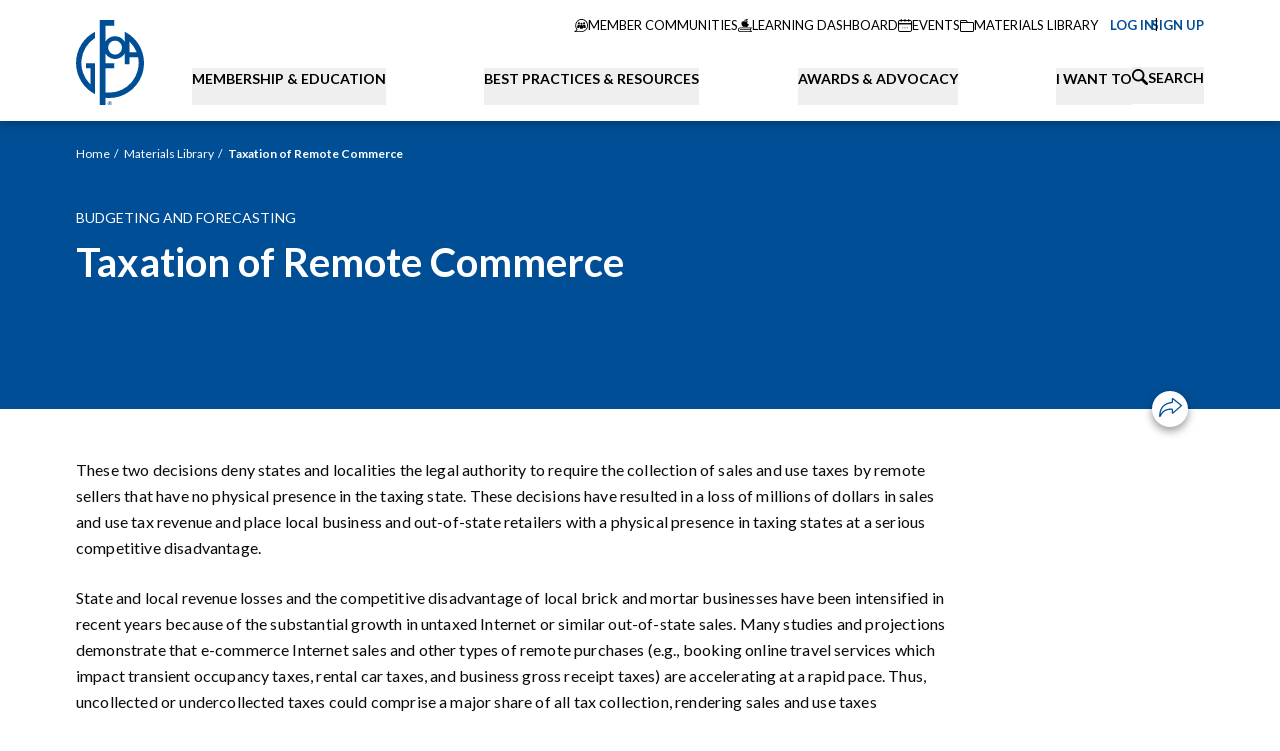

--- FILE ---
content_type: text/html; charset=UTF-8
request_url: https://www.gfoa.org/materials/taxation-of-remote-commerce
body_size: 28499
content:




    
    

<!DOCTYPE html>
<html xmlns="http://www.w3.org/1999/xhtml" lang="en-US" class="nojs">
  <head>
    <meta charset="utf-8" />
    <meta name="viewport" content="width=device-width, initial-scale=1">
    <meta name="format-detection" content="telephone=no">

        <script>
      (function (el) {
        el.className = el.className.replace(/\bnojs\b/, 'js');
      })(document.documentElement);
    </script>

        <noscript>
      <style>
        .nojs\:hidden {
          display: none !important;
        }
        .nojs\:block {
          display: block !important;
        }
        .nojs\:flex {
          display: flex !important;
        }
      </style>
    </noscript>

    <link rel="preconnect" href="https://fonts.googleapis.com">
    <link rel="preconnect" href="https://fonts.gstatic.com" crossorigin>
    <link href="https://fonts.googleapis.com/css2?family=Lato:ital,wght@0,400;0,700;0,900;1,400;1,700;1,900&display=swap" rel="stylesheet">
    <link rel="dns-prefetch" href="//fonts.googleapis.com">
    <link rel="icon" href="/dist/favicon/favicon.ico" />
    <link rel="apple-touch-icon" href="/dist/favicon/apple-touch-icon.png" />

        
        
              <script defer src="https://cloud.umami.is/script.js" data-website-id="21026c63-9cec-46b1-b31a-f86892b777c2"></script>
    
              







      <title>Taxation of Remote Commerce</title>
<script>dataLayer = [];
(function(w,d,s,l,i){w[l]=w[l]||[];w[l].push({'gtm.start':
new Date().getTime(),event:'gtm.js'});var f=d.getElementsByTagName(s)[0],
j=d.createElement(s),dl=l!='dataLayer'?'&l='+l:'';j.async=true;j.src=
'https://www.googletagmanager.com/gtm.js?id='+i+dl;f.parentNode.insertBefore(j,f);
})(window,document,'script','dataLayer','GTM-MBCZKH53');
</script>
<script type="module" crossorigin src="/dist/assets/entry-DEhIxUkb.js"></script><link rel="stylesheet" crossorigin href="/dist/assets/entry-DzysHNDu.css"><meta name="generator" content="SEOmatic">
<meta name="keywords" content="government finance officers association">
<meta name="description" content="The Government Finance Officers Association (GFOA), founded in 1906, represents public finance officials throughout the United States and Canada.">
<meta name="referrer" content="no-referrer-when-downgrade">
<meta name="robots" content="all">
<meta content="en_US" property="og:locale">
<meta content="GFOA" property="og:site_name">
<meta content="website" property="og:type">
<meta content="https://www.gfoa.org/materials/taxation-of-remote-commerce" property="og:url">
<meta content="Taxation of Remote Commerce" property="og:title">
<meta content="The Government Finance Officers Association (GFOA), founded in 1906, represents public finance officials throughout the United States and Canada." property="og:description">
<meta content="https://gfoa-craftcms.transforms.svdcdn.com/production/general/share-image.png?w=1200&amp;h=630&amp;q=82&amp;auto=format%2Cavif&amp;fit=crop&amp;dm=1757567400&amp;s=960ccd321ac5251deee97147d32fb90f" property="og:image">
<meta content="1200" property="og:image:width">
<meta content="630" property="og:image:height">
<meta content="Government Finance Officers Association Logo" property="og:image:alt">
<meta name="twitter:card" content="summary_large_image">
<meta name="twitter:creator" content="@">
<meta name="twitter:title" content="Taxation of Remote Commerce">
<meta name="twitter:description" content="The Government Finance Officers Association (GFOA), founded in 1906, represents public finance officials throughout the United States and Canada.">
<meta name="twitter:image" content="https://gfoa-craftcms.transforms.svdcdn.com/production/general/share-image.png?w=1200&amp;h=630&amp;q=82&amp;auto=format%2Cavif&amp;fit=crop&amp;dm=1757567400&amp;s=960ccd321ac5251deee97147d32fb90f">
<meta name="twitter:image:width" content="1200">
<meta name="twitter:image:height" content="630">
<meta name="twitter:image:alt" content="Government Finance Officers Association Logo">
<link href="https://www.gfoa.org/materials/taxation-of-remote-commerce" rel="canonical">
<link href="https://www.gfoa.org/" rel="home">
<link type="text/plain" href="https://www.gfoa.org/humans.txt" rel="author">
<style>  :root {
    --action-color: #004e95;
    --action-color-text: #ffffff;

    --color-1: #004e95;
    --color-2: #68cbe4;
    --color-3: #f9d849;
    --color-4: #6ae2b9;
    --color-5: #c4c4c4;

    --color-1-text: #ffffff;
    --color-2-text: rgba(0, 0, 0, 0.96);
    --color-3-text: rgba(0, 0, 0, 0.96);
    --color-4-text: rgba(0, 0, 0, 0.96);
    --color-5-text: rgba(0, 0, 0, 0.96);

    --color-1-secondary: #ffffff;
    --color-2-secondary: #8edaec;
    --color-3-secondary: #fceb8f;
    --color-4-secondary: #88f3db;
    --color-5-secondary: #d6d6d6;

    --color-1-secondary-text: rgba(0, 0, 0, 0.96);
    --color-2-secondary-text: rgba(0, 0, 0, 0.96);
    --color-3-secondary-text: rgba(0, 0, 0, 0.96);
    --color-4-secondary-text: rgba(0, 0, 0, 0.96);
    --color-5-secondary-text: rgba(0, 0, 0, 0.96);
  }
</style></head>
  <body class="flex flex-col min-h-screen cursor-default antialiased text-optimize-speed font-sans"><noscript><iframe src="https://www.googletagmanager.com/ns.html?id=GTM-MBCZKH53"
height="0" width="0" style="display:none;visibility:hidden"></iframe></noscript>

    

    <header class="relative shadow-5 print:hidden z-20">
      <a class="skip-link" href="#main-content">Skip to content</a>

                                              



<nav
  data-module="AuthUserInfo"
  class="container relative flex flex-col md:flex-row z-30"
>
  <div class="relative flex items-end bg-white py-4 z-20">
                    <a
        class="block w-7 mx-auto md:w-[56px] lg:w-[68px] md:mx-0 pt-1 shrink-0"
        href="https://www.gfoa.org/"
        title="Go to the homepage"
      >
        <img src="/dist/images/logo-gfoa.svg" alt="GFOA Logo" class="w-full h-auto" />
      </a>
    
        <div class="md:hidden flex items-center gap-2 absolute top-1/2 -translate-y-1/2 right-8">
      <a href="https://www.gfoa.org/search">
        <span class="block w-4"><svg xmlns="http://www.w3.org/2000/svg" width="100%" height="100%" viewBox="0 0 12 12" preserveAspectRatio="xMidYMid meet"><path d="M503.4 384.745a1.059 1.059 0 01-1.5 1.5l-3.064-3.061a4.669 4.669 0 111.5-1.5zm-3.69-5.525a3.333 3.333 0 10-3.333 3.333 3.334 3.334 0 003.331-3.334z" transform="translate(-491.708 -374.553)" stroke="none" fill="currentColor"></path></svg></span>
        <span class="sr-only">Search</span>
      </a>
      <button
        class="block aspect-square closed"
        data-nav-mobile-trigger
        type="button"
      >
        <span class="sr-only">Toggle Navigation</span>
        <span class="icon">
          <span></span>
          <span></span>
          <span></span>
        </span>
      </button>
    </div>
  </div>

    


<div
  data-module="NavMobile"
  class="md:hidden fixed z-10 top-0 left-0 right-0 h-screen overflow-y-scroll pt-[70px] bg-white-100 aria-hidden:hidden"
>
  <ul>
        <li
      data-logged-out
      class="flex items-center gap-1 text-[13px] uppercase p-4 aria-hidden:hidden"
    >
      <a
        data-user-login-url
        class="flex items-center gap-2 text-theme-action-color"
        href="https://members.gfoa.org/Gfoamember/LoginLanding.aspx?URLSITE=https://www.gfoa.org/member-login/search"
      >
        <span aria-hidden="true" class="w-7">
          <svg width="100%" height="100%" viewBox="0 0 28 28" fill="none" xmlns="http://www.w3.org/2000/svg"><g clip-path="url(#a)" stroke="currentColor"><path d="M17.335 13.815a4.8 4.8 0 0 0 1.764-3.713 4.874 4.874 0 0 0-9.747 0 4.8 4.8 0 0 0 1.764 3.713 6.948 6.948 0 0 0-3.585 6.207.321.321 0 0 0 .642 0 6.274 6.274 0 0 1 3.546-5.788 4.867 4.867 0 0 0 5.01 0 6.261 6.261 0 0 1 3.551 5.785.321.321 0 1 0 .642 0 6.936 6.936 0 0 0-3.587-6.204zm-3.11.478a4.19 4.19 0 1 1 4.232-4.191 4.216 4.216 0 0 1-4.232 4.191z" fill="currentColor"/><path d="M14 27.25c7.318 0 13.25-5.932 13.25-13.25S21.318.75 14 .75.75 6.682.75 14 6.682 27.25 14 27.25z" stroke-width="1.5"/></g><defs><clipPath id="a"><path fill="#fff" d="M0 0h28v28H0z"/></clipPath></defs></svg>
        </span>
        <span>Log In</span>
      </a>
      <span>or</span>
      <a class="text-theme-action-color" href="/join">Sign Up</a>
    </li>
        <li
      data-logged-in
      class="flex items-center gap-1 text-[13px] uppercase p-4 aria-hidden:hidden"
      aria-hidden="true"
    >
      <a class="flex items-center gap-2 text-theme-action-color" href="https://members.gfoa.org/Gfoamember/Gfoamember/logout.aspx?URLSITE=https://www.gfoa.org/member-logout/search">
        <span aria-hidden="true" class="w-7">
          <svg width="100%" height="100%" viewBox="0 0 28 28" fill="none" xmlns="http://www.w3.org/2000/svg"><g clip-path="url(#a)" stroke="currentColor"><path d="M17.335 13.815a4.8 4.8 0 0 0 1.764-3.713 4.874 4.874 0 0 0-9.747 0 4.8 4.8 0 0 0 1.764 3.713 6.948 6.948 0 0 0-3.585 6.207.321.321 0 0 0 .642 0 6.274 6.274 0 0 1 3.546-5.788 4.867 4.867 0 0 0 5.01 0 6.261 6.261 0 0 1 3.551 5.785.321.321 0 1 0 .642 0 6.936 6.936 0 0 0-3.587-6.204zm-3.11.478a4.19 4.19 0 1 1 4.232-4.191 4.216 4.216 0 0 1-4.232 4.191z" fill="currentColor"/><path d="M14 27.25c7.318 0 13.25-5.932 13.25-13.25S21.318.75 14 .75.75 6.682.75 14 6.682 27.25 14 27.25z" stroke-width="1.5"/></g><defs><clipPath id="a"><path fill="#fff" d="M0 0h28v28H0z"/></clipPath></defs></svg>
        </span>
        <span data-account-label>My Account</span>
      </a>
    </li>
  </ul>

  <ul>
                                  
      <li class="bg-white">
        <button
          data-mobile-tab-btn
          data-mobile-tab-layer="1"
          aria-haspopup="true"
          aria-expanded="false"
          aria-controls="submenu-membership-education"
          type="button"
          class="flex items-center justify-between gap-3 text-left w-full p-4 font-bold uppercase  group peer"
        >
          <span>Membership &amp; Education</span>
          <span aria-hidden="true" class="w-2.5 group-aria-expanded:rotate-180 transition-transform">
            <svg xmlns="http://www.w3.org/2000/svg" width="100%" height="100%" viewBox="0 0 14.686 8.731" aria-hidden="true"><path fill="currentColor" stroke="currentColor" stroke-width=".5" d="m7.343 8.365-7-7.461.506-.539 6.494 6.922L13.837.365l.506.539z"/></svg>          </span>
        </button>
        <div id="submenu-membership-education" role="menu" class="hidden peer-aria-expanded:block">
                                <div class="p-4" data-color-theme="blue">
              <p class="text-base font-bold">Together We Thrive</p>
                              <p class="text-[13px] leading-loose pt-3"><p>GFOA’s inclusive, organization-based membership model makes it easier than ever to connect, learn, and grow.</p></p>
                                            <a href="https://www.gfoa.org/join" class="block mt-4 font-bold">
                  <span class="uppercase">Overview</span>
                  <span class="ml-1" aria-hidden="true">›</span>
                </a>
                          </div>
                                          <ul>                                                                                                                                                                                                                                                                                                                                                                                                                                                                                                                                                                                                                                                                                                                                                                                                                                                                                                                                                                                                                                                                                                                                                                                                                                                                                                                                                                                                                                                                                                                                                                                                                                                                                                                                                                                                <li role="menuitem" class="relative">                    
                                                                
                      <div>
                        <button
                          data-mobile-tab-btn
                          data-mobile-tab-layer="2"
                          aria-haspopup="true"
                          aria-expanded="false"
                          aria-controls="group-1"
                          type="button"
                          class="flex items-center justify-between gap-3 text-left w-full tab-item font-bold uppercase bg-blue-400 text-white p-4 group peer"
                        >
                          Membership
                          <span aria-hidden="true" class="w-2.5 group-aria-expanded:rotate-180 transition-transform">
                            <svg xmlns="http://www.w3.org/2000/svg" width="100%" height="100%" viewBox="0 0 14.686 8.731" aria-hidden="true"><path fill="currentColor" stroke="currentColor" stroke-width=".5" d="m7.343 8.365-7-7.461.506-.539 6.494 6.922L13.837.365l.506.539z"/></svg>                          </span>
                        </button>
                        <ul id="group-1" role="menu" class="hidden peer-aria-expanded:block">
                                                      <li role="menuitem">
                              <a href="https://www.gfoa.org/membership" class="block text-[13px] relative bg-blue-500 text-white p-4">
                                Membership
                              </a>
                            </li>
                          <li role="menuitem">
                              <a href="https://www.gfoa.org/join" class="block text-[13px] relative bg-blue-500 text-white p-4">
                                Join
                                                                  <span aria-hidden="true" class="absolute top-0 left-4 right-4 h-px bg-navy-300 group-aria-expanded:hidden"></span>
                                                              </a>
                            </li><li role="menuitem">
                              <a href="https://www.gfoa.org/member-benefits" class="block text-[13px] relative bg-blue-500 text-white p-4">
                                Member Benefits
                                                                  <span aria-hidden="true" class="absolute top-0 left-4 right-4 h-px bg-navy-300 group-aria-expanded:hidden"></span>
                                                              </a>
                            </li><li role="menuitem">
                              <a href="https://community.gfoa.org/" class="block text-[13px] relative bg-blue-500 text-white p-4">
                                Member Communities
                                                                  <span aria-hidden="true" class="absolute top-0 left-4 right-4 h-px bg-navy-300 group-aria-expanded:hidden"></span>
                                                              </a>
                            </li><li role="menuitem">
                              <a href="https://www.gfoa.org/volunteer" class="block text-[13px] relative bg-blue-500 text-white p-4">
                                Get Involved
                                                                  <span aria-hidden="true" class="absolute top-0 left-4 right-4 h-px bg-navy-300 group-aria-expanded:hidden"></span>
                                                              </a>
                            </li></ul>
                      </div>
                                        
                                                                
                      <div>
                        <button
                          data-mobile-tab-btn
                          data-mobile-tab-layer="2"
                          aria-haspopup="true"
                          aria-expanded="false"
                          aria-controls="group-2"
                          type="button"
                          class="flex items-center justify-between gap-3 text-left w-full tab-item font-bold uppercase bg-blue-400 text-white p-4 group peer"
                        >
                          Education
                          <span aria-hidden="true" class="w-2.5 group-aria-expanded:rotate-180 transition-transform">
                            <svg xmlns="http://www.w3.org/2000/svg" width="100%" height="100%" viewBox="0 0 14.686 8.731" aria-hidden="true"><path fill="currentColor" stroke="currentColor" stroke-width=".5" d="m7.343 8.365-7-7.461.506-.539 6.494 6.922L13.837.365l.506.539z"/></svg>                          </span>
                        </button>
                        <ul id="group-2" role="menu" class="hidden peer-aria-expanded:block">
                                                      <li role="menuitem">
                              <a href="https://www.gfoa.org/education" class="block text-[13px] relative bg-blue-500 text-white p-4">
                                Education
                              </a>
                            </li>
                          <li role="menuitem">
                              <a href="https://www.gfoa.org/events" class="block text-[13px] relative bg-blue-500 text-white p-4">
                                Events Calendar
                                                                  <span aria-hidden="true" class="absolute top-0 left-4 right-4 h-px bg-navy-300 group-aria-expanded:hidden"></span>
                                                              </a>
                            </li><li role="menuitem">
                              <a href="https://www.gfoa.org/on-demand" class="block text-[13px] relative bg-blue-500 text-white p-4">
                                On-Demand Learning
                                                                  <span aria-hidden="true" class="absolute top-0 left-4 right-4 h-px bg-navy-300 group-aria-expanded:hidden"></span>
                                                              </a>
                            </li><li role="menuitem">
                              <a href="https://www.gfoa.org/training-catalog" class="block text-[13px] relative bg-blue-500 text-white p-4">
                                Training Catalog
                                                                  <span aria-hidden="true" class="absolute top-0 left-4 right-4 h-px bg-navy-300 group-aria-expanded:hidden"></span>
                                                              </a>
                            </li><li role="menuitem">
                              <a href="https://www.gfoa.org/learning-pathways" class="block text-[13px] relative bg-blue-500 text-white p-4">
                                Learning Pathways
                                                                  <span aria-hidden="true" class="absolute top-0 left-4 right-4 h-px bg-navy-300 group-aria-expanded:hidden"></span>
                                                              </a>
                            </li><li role="menuitem">
                              <a href="https://www.gfoa.org/gfoascholarships" class="block text-[13px] relative bg-blue-500 text-white p-4">
                                Scholarships
                                                                  <span aria-hidden="true" class="absolute top-0 left-4 right-4 h-px bg-navy-300 group-aria-expanded:hidden"></span>
                                                              </a>
                            </li><li role="menuitem">
                              <a href="https://www.gfoa.org/guide-for-cpe" class="block text-[13px] relative bg-blue-500 text-white p-4">
                                Guide for CPE
                                                                  <span aria-hidden="true" class="absolute top-0 left-4 right-4 h-px bg-navy-300 group-aria-expanded:hidden"></span>
                                                              </a>
                            </li></ul>
                      </div>
                    </li>                                                                                                                                                                                                                                                                                                                                                                                                                                                                                                                                                                                                                                                                                                                                                                                                                                                                                                                                                                                                                                                                                <li role="menuitem" class="relative">                    
                                                                
                      <div>
                        <button
                          data-mobile-tab-btn
                          data-mobile-tab-layer="2"
                          aria-haspopup="true"
                          aria-expanded="false"
                          aria-controls="group-1"
                          type="button"
                          class="flex items-center justify-between gap-3 text-left w-full tab-item font-bold uppercase bg-blue-400 text-white p-4 group peer"
                        >
                          Annual Conference
                          <span aria-hidden="true" class="w-2.5 group-aria-expanded:rotate-180 transition-transform">
                            <svg xmlns="http://www.w3.org/2000/svg" width="100%" height="100%" viewBox="0 0 14.686 8.731" aria-hidden="true"><path fill="currentColor" stroke="currentColor" stroke-width=".5" d="m7.343 8.365-7-7.461.506-.539 6.494 6.922L13.837.365l.506.539z"/></svg>                          </span>
                        </button>
                        <ul id="group-1" role="menu" class="hidden peer-aria-expanded:block">
                                                      <li role="menuitem">
                              <a href="https://www.gfoa.org/conference" class="block text-[13px] relative bg-blue-500 text-white p-4">
                                Annual Conference
                              </a>
                            </li>
                          <li role="menuitem">
                              <a href="https://www.gfoa.org/gfoa2026-call-for-topics" class="block text-[13px] relative bg-blue-500 text-white p-4">
                                Call for Topics
                                                                  <span aria-hidden="true" class="absolute top-0 left-4 right-4 h-px bg-navy-300 group-aria-expanded:hidden"></span>
                                                              </a>
                            </li></ul>
                      </div>
                                        
                                                                
                      <div>
                        <button
                          data-mobile-tab-btn
                          data-mobile-tab-layer="2"
                          aria-haspopup="true"
                          aria-expanded="false"
                          aria-controls="group-2"
                          type="button"
                          class="flex items-center justify-between gap-3 text-left w-full tab-item font-bold uppercase bg-blue-400 text-white p-4 group peer"
                        >
                          Leadership Opportunities
                          <span aria-hidden="true" class="w-2.5 group-aria-expanded:rotate-180 transition-transform">
                            <svg xmlns="http://www.w3.org/2000/svg" width="100%" height="100%" viewBox="0 0 14.686 8.731" aria-hidden="true"><path fill="currentColor" stroke="currentColor" stroke-width=".5" d="m7.343 8.365-7-7.461.506-.539 6.494 6.922L13.837.365l.506.539z"/></svg>                          </span>
                        </button>
                        <ul id="group-2" role="menu" class="hidden peer-aria-expanded:block">
                          <li role="menuitem">
                              <a href="https://www.gfoa.org/cpfo" class="block text-[13px] relative bg-blue-500 text-white p-4">
                                Certification (CPFO)
                                                              </a>
                            </li><li role="menuitem">
                              <a href="https://www.gfoa.org/leadership-academy" class="block text-[13px] relative bg-blue-500 text-white p-4">
                                Leadership Academy
                                                                  <span aria-hidden="true" class="absolute top-0 left-4 right-4 h-px bg-navy-300 group-aria-expanded:hidden"></span>
                                                              </a>
                            </li><li role="menuitem">
                              <a href="https://www.gfoa.org/gfoa-standing-committees" class="block text-[13px] relative bg-blue-500 text-white p-4">
                                Standing Committees
                                                                  <span aria-hidden="true" class="absolute top-0 left-4 right-4 h-px bg-navy-300 group-aria-expanded:hidden"></span>
                                                              </a>
                            </li></ul>
                      </div>
                                        
                                          <div class="tab-link">
                        <a href="https://www.gfoa.org/gfoa-groups" class="block font-bold uppercase bg-blue-400 text-white p-4">
                          Affinity Groups
                        </a>
                        <span aria-hidden="true" class="absolute bottom-0 left-4 right-4 h-px bg-white-200"></span>
                      </div>
                                        
                                                                
                      <div>
                        <button
                          data-mobile-tab-btn
                          data-mobile-tab-layer="2"
                          aria-haspopup="true"
                          aria-expanded="false"
                          aria-controls="group-4"
                          type="button"
                          class="flex items-center justify-between gap-3 text-left w-full tab-item font-bold uppercase bg-blue-400 text-white p-4 group peer"
                        >
                          Student Opportunities
                          <span aria-hidden="true" class="w-2.5 group-aria-expanded:rotate-180 transition-transform">
                            <svg xmlns="http://www.w3.org/2000/svg" width="100%" height="100%" viewBox="0 0 14.686 8.731" aria-hidden="true"><path fill="currentColor" stroke="currentColor" stroke-width=".5" d="m7.343 8.365-7-7.461.506-.539 6.494 6.922L13.837.365l.506.539z"/></svg>                          </span>
                        </button>
                        <ul id="group-4" role="menu" class="hidden peer-aria-expanded:block">
                                                      <li role="menuitem">
                              <a href="https://www.gfoa.org/student-opportunities" class="block text-[13px] relative bg-blue-500 text-white p-4">
                                Student Opportunities
                              </a>
                            </li>
                          <li role="menuitem">
                              <a href="https://www.gfoa.org/academic-scholarships" class="block text-[13px] relative bg-blue-500 text-white p-4">
                                Academic Scholarships
                                                                  <span aria-hidden="true" class="absolute top-0 left-4 right-4 h-px bg-navy-300 group-aria-expanded:hidden"></span>
                                                              </a>
                            </li></ul>
                      </div>
                    </li>                                                                                                                                                                                                                                                                                                                                                                                                        <li role="menuitem" class="relative">                    
                                                                
                      <div>
                        <button
                          data-mobile-tab-btn
                          data-mobile-tab-layer="2"
                          aria-haspopup="true"
                          aria-expanded="false"
                          aria-controls="group-1"
                          type="button"
                          class="flex items-center justify-between gap-3 text-left w-full tab-item font-bold uppercase bg-blue-400 text-white p-4 group peer"
                        >
                          Jobs Board
                          <span aria-hidden="true" class="w-2.5 group-aria-expanded:rotate-180 transition-transform">
                            <svg xmlns="http://www.w3.org/2000/svg" width="100%" height="100%" viewBox="0 0 14.686 8.731" aria-hidden="true"><path fill="currentColor" stroke="currentColor" stroke-width=".5" d="m7.343 8.365-7-7.461.506-.539 6.494 6.922L13.837.365l.506.539z"/></svg>                          </span>
                        </button>
                        <ul id="group-1" role="menu" class="hidden peer-aria-expanded:block">
                                                      <li role="menuitem">
                              <a href="https://www.gfoa.org/jobs" class="block text-[13px] relative bg-blue-500 text-white p-4">
                                Jobs Board
                              </a>
                            </li>
                          <li role="menuitem">
                              <a href="https://www.gfoa.org/submit-employment-ad" class="block text-[13px] relative bg-blue-500 text-white p-4">
                                Submit Employment Ad
                                                                  <span aria-hidden="true" class="absolute top-0 left-4 right-4 h-px bg-navy-300 group-aria-expanded:hidden"></span>
                                                              </a>
                            </li><li role="menuitem">
                              <a href="https://www.gfoa.org/employment-resources" class="block text-[13px] relative bg-blue-500 text-white p-4">
                                Employment Resources for Finance Officers
                                                                  <span aria-hidden="true" class="absolute top-0 left-4 right-4 h-px bg-navy-300 group-aria-expanded:hidden"></span>
                                                              </a>
                            </li></ul>
                      </div>
                    </li></ul>
                  </div>
      </li>                              
      <li class="bg-white">
        <button
          data-mobile-tab-btn
          data-mobile-tab-layer="1"
          aria-haspopup="true"
          aria-expanded="false"
          aria-controls="submenu-best-practices-resources"
          type="button"
          class="flex items-center justify-between gap-3 text-left w-full p-4 font-bold uppercase border-t border-white-200 group peer"
        >
          <span>Best Practices &amp; Resources</span>
          <span aria-hidden="true" class="w-2.5 group-aria-expanded:rotate-180 transition-transform">
            <svg xmlns="http://www.w3.org/2000/svg" width="100%" height="100%" viewBox="0 0 14.686 8.731" aria-hidden="true"><path fill="currentColor" stroke="currentColor" stroke-width=".5" d="m7.343 8.365-7-7.461.506-.539 6.494 6.922L13.837.365l.506.539z"/></svg>          </span>
        </button>
        <div id="submenu-best-practices-resources" role="menu" class="hidden peer-aria-expanded:block">
                                <div class="p-4" data-color-theme="blue">
              <p class="text-base font-bold">Best Practices &amp; Resources</p>
                              <p class="text-[13px] leading-loose pt-3"><p>GFOA Best Practices identify specific policies and procedures that contribute to improved government management.</p></p>
                                            <a href="https://www.gfoa.org/best-practices" class="block mt-4 font-bold">
                  <span class="uppercase">Explore Best Practices &amp; Advisories</span>
                  <span class="ml-1" aria-hidden="true">›</span>
                </a>
                          </div>
                                          <ul>                                                                                                                                                                                                                                                                                                                                                                                                                                                                                                                                                                                                                                                                                                                                                                                                                                                                                                                                                                                                                                                                        <li role="menuitem" class="relative">                    
                                                                
                      <div>
                        <button
                          data-mobile-tab-btn
                          data-mobile-tab-layer="2"
                          aria-haspopup="true"
                          aria-expanded="false"
                          aria-controls="group-1"
                          type="button"
                          class="flex items-center justify-between gap-3 text-left w-full tab-item font-bold uppercase bg-blue-400 text-white p-4 group peer"
                        >
                          Resources
                          <span aria-hidden="true" class="w-2.5 group-aria-expanded:rotate-180 transition-transform">
                            <svg xmlns="http://www.w3.org/2000/svg" width="100%" height="100%" viewBox="0 0 14.686 8.731" aria-hidden="true"><path fill="currentColor" stroke="currentColor" stroke-width=".5" d="m7.343 8.365-7-7.461.506-.539 6.494 6.922L13.837.365l.506.539z"/></svg>                          </span>
                        </button>
                        <ul id="group-1" role="menu" class="hidden peer-aria-expanded:block">
                                                      <li role="menuitem">
                              <a href="https://www.gfoa.org/materials" class="block text-[13px] relative bg-blue-500 text-white p-4">
                                Resources
                              </a>
                            </li>
                          <li role="menuitem">
                              <a href="https://www.gfoa.org/workforce2023" class="block text-[13px] relative bg-blue-500 text-white p-4">
                                Public Finance Workforce
                                                                  <span aria-hidden="true" class="absolute top-0 left-4 right-4 h-px bg-navy-300 group-aria-expanded:hidden"></span>
                                                              </a>
                            </li><li role="menuitem">
                              <a href="https://www.gfoa.org/guiding-principles-in-grant-management" class="block text-[13px] relative bg-blue-500 text-white p-4">
                                Grants Management
                                                                  <span aria-hidden="true" class="absolute top-0 left-4 right-4 h-px bg-navy-300 group-aria-expanded:hidden"></span>
                                                              </a>
                            </li><li role="menuitem">
                              <a href="https://www.gfoa.org/smarterschoolspending" class="block text-[13px] relative bg-blue-500 text-white p-4">
                                Smarter School Spending
                                                                  <span aria-hidden="true" class="absolute top-0 left-4 right-4 h-px bg-navy-300 group-aria-expanded:hidden"></span>
                                                              </a>
                            </li><li role="menuitem">
                              <a href="https://www.gfoa.org/financial-foundations" class="block text-[13px] relative bg-blue-500 text-white p-4">
                                Financial Foundations Framework
                                                                  <span aria-hidden="true" class="absolute top-0 left-4 right-4 h-px bg-navy-300 group-aria-expanded:hidden"></span>
                                                              </a>
                            </li><li role="menuitem">
                              <a href="https://www.gfoa.org/ffa" class="block text-[13px] relative bg-blue-500 text-white p-4">
                                Fiscal First Aid
                                                                  <span aria-hidden="true" class="absolute top-0 left-4 right-4 h-px bg-navy-300 group-aria-expanded:hidden"></span>
                                                              </a>
                            </li><li role="menuitem">
                              <a href="/materials/topic/all?type=Research+Report" class="block text-[13px] relative bg-blue-500 text-white p-4">
                                Research Reports
                                                                  <span aria-hidden="true" class="absolute top-0 left-4 right-4 h-px bg-navy-300 group-aria-expanded:hidden"></span>
                                                              </a>
                            </li></ul>
                      </div>
                    </li>                                                                                                                                                                                                                                                                                                                                                                                                                                                                                                                                                                                                                                                                                                                                                                                                                                                                                                                                                                                                                        <li role="menuitem" class="relative">                    
                                                                
                      <div>
                        <button
                          data-mobile-tab-btn
                          data-mobile-tab-layer="2"
                          aria-haspopup="true"
                          aria-expanded="false"
                          aria-controls="group-1"
                          type="button"
                          class="flex items-center justify-between gap-3 text-left w-full tab-item font-bold uppercase bg-blue-400 text-white p-4 group peer"
                        >
                          Rethinking Initiatives
                          <span aria-hidden="true" class="w-2.5 group-aria-expanded:rotate-180 transition-transform">
                            <svg xmlns="http://www.w3.org/2000/svg" width="100%" height="100%" viewBox="0 0 14.686 8.731" aria-hidden="true"><path fill="currentColor" stroke="currentColor" stroke-width=".5" d="m7.343 8.365-7-7.461.506-.539 6.494 6.922L13.837.365l.506.539z"/></svg>                          </span>
                        </button>
                        <ul id="group-1" role="menu" class="hidden peer-aria-expanded:block">
                                                      <li role="menuitem">
                              <a href="https://www.gfoa.org/rethinking" class="block text-[13px] relative bg-blue-500 text-white p-4">
                                Rethinking Initiatives
                              </a>
                            </li>
                          <li role="menuitem">
                              <a href="https://www.gfoa.org/rethinking-budgeting" class="block text-[13px] relative bg-blue-500 text-white p-4">
                                Rethinking Budgeting
                                                                  <span aria-hidden="true" class="absolute top-0 left-4 right-4 h-px bg-navy-300 group-aria-expanded:hidden"></span>
                                                              </a>
                            </li><li role="menuitem">
                              <a href="https://www.gfoa.org/rethinking-financial-reporting" class="block text-[13px] relative bg-blue-500 text-white p-4">
                                Rethinking Financial Reporting
                                                                  <span aria-hidden="true" class="absolute top-0 left-4 right-4 h-px bg-navy-300 group-aria-expanded:hidden"></span>
                                                              </a>
                            </li><li role="menuitem">
                              <a href="https://www.gfoa.org/rethinking-revenue" class="block text-[13px] relative bg-blue-500 text-white p-4">
                                Rethinking Revenue
                                                                  <span aria-hidden="true" class="absolute top-0 left-4 right-4 h-px bg-navy-300 group-aria-expanded:hidden"></span>
                                                              </a>
                            </li></ul>
                      </div>
                                        
                                          <div class="tab-link">
                        <a href="https://www.gfoa.org/trust" class="block font-bold uppercase bg-blue-400 text-white p-4">
                          Code of Ethics
                        </a>
                        <span aria-hidden="true" class="absolute bottom-0 left-4 right-4 h-px bg-white-200"></span>
                      </div>
                                        
                                                                
                      <div>
                        <button
                          data-mobile-tab-btn
                          data-mobile-tab-layer="2"
                          aria-haspopup="true"
                          aria-expanded="false"
                          aria-controls="group-3"
                          type="button"
                          class="flex items-center justify-between gap-3 text-left w-full tab-item font-bold uppercase bg-blue-400 text-white p-4 group peer"
                        >
                          Subscriptions
                          <span aria-hidden="true" class="w-2.5 group-aria-expanded:rotate-180 transition-transform">
                            <svg xmlns="http://www.w3.org/2000/svg" width="100%" height="100%" viewBox="0 0 14.686 8.731" aria-hidden="true"><path fill="currentColor" stroke="currentColor" stroke-width=".5" d="m7.343 8.365-7-7.461.506-.539 6.494 6.922L13.837.365l.506.539z"/></svg>                          </span>
                        </button>
                        <ul id="group-3" role="menu" class="hidden peer-aria-expanded:block">
                          <li role="menuitem">
                              <a href="https://www.gfoa.org/gaafr-plus" class="block text-[13px] relative bg-blue-500 text-white p-4">
                                GAAFR Plus
                                                              </a>
                            </li><li role="menuitem">
                              <a href="https://www.gfoa.org/gfr" class="block text-[13px] relative bg-blue-500 text-white p-4">
                                Government Finance Review
                                                                  <span aria-hidden="true" class="absolute top-0 left-4 right-4 h-px bg-navy-300 group-aria-expanded:hidden"></span>
                                                              </a>
                            </li></ul>
                      </div>
                    </li>                                                                                                                                                                                                                                                                                                                                                                                                                                                                                                                                                                                                                                                                                                                                                                                                                                                        <li role="menuitem" class="relative">                    
                                                                
                      <div>
                        <button
                          data-mobile-tab-btn
                          data-mobile-tab-layer="2"
                          aria-haspopup="true"
                          aria-expanded="false"
                          aria-controls="group-1"
                          type="button"
                          class="flex items-center justify-between gap-3 text-left w-full tab-item font-bold uppercase bg-blue-400 text-white p-4 group peer"
                        >
                          Publications
                          <span aria-hidden="true" class="w-2.5 group-aria-expanded:rotate-180 transition-transform">
                            <svg xmlns="http://www.w3.org/2000/svg" width="100%" height="100%" viewBox="0 0 14.686 8.731" aria-hidden="true"><path fill="currentColor" stroke="currentColor" stroke-width=".5" d="m7.343 8.365-7-7.461.506-.539 6.494 6.922L13.837.365l.506.539z"/></svg>                          </span>
                        </button>
                        <ul id="group-1" role="menu" class="hidden peer-aria-expanded:block">
                                                      <li role="menuitem">
                              <a href="/materials/topic/all?type=Publication" class="block text-[13px] relative bg-blue-500 text-white p-4">
                                All Publications
                              </a>
                            </li>
                          <li role="menuitem">
                              <a href="https://www.gfoa.org/blue-book" class="block text-[13px] relative bg-blue-500 text-white p-4">
                                GAAFR Blue Book
                                                                  <span aria-hidden="true" class="absolute top-0 left-4 right-4 h-px bg-navy-300 group-aria-expanded:hidden"></span>
                                                              </a>
                            </li></ul>
                      </div>
                                        
                                                                
                      <div>
                        <button
                          data-mobile-tab-btn
                          data-mobile-tab-layer="2"
                          aria-haspopup="true"
                          aria-expanded="false"
                          aria-controls="group-2"
                          type="button"
                          class="flex items-center justify-between gap-3 text-left w-full tab-item font-bold uppercase bg-blue-400 text-white p-4 group peer"
                        >
                          Research and Consulting
                          <span aria-hidden="true" class="w-2.5 group-aria-expanded:rotate-180 transition-transform">
                            <svg xmlns="http://www.w3.org/2000/svg" width="100%" height="100%" viewBox="0 0 14.686 8.731" aria-hidden="true"><path fill="currentColor" stroke="currentColor" stroke-width=".5" d="m7.343 8.365-7-7.461.506-.539 6.494 6.922L13.837.365l.506.539z"/></svg>                          </span>
                        </button>
                        <ul id="group-2" role="menu" class="hidden peer-aria-expanded:block">
                                                      <li role="menuitem">
                              <a href="https://www.gfoa.org/rcc" class="block text-[13px] relative bg-blue-500 text-white p-4">
                                Research and Consulting
                              </a>
                            </li>
                          <li role="menuitem">
                              <a href="https://www.gfoa.org/consulting" class="block text-[13px] relative bg-blue-500 text-white p-4">
                                Consulting Services
                                                                  <span aria-hidden="true" class="absolute top-0 left-4 right-4 h-px bg-navy-300 group-aria-expanded:hidden"></span>
                                                              </a>
                            </li><li role="menuitem">
                              <a href="https://www.gfoa.org/erp-advisory-services" class="block text-[13px] relative bg-blue-500 text-white p-4">
                                ERP Advisory Services
                                                                  <span aria-hidden="true" class="absolute top-0 left-4 right-4 h-px bg-navy-300 group-aria-expanded:hidden"></span>
                                                              </a>
                            </li><li role="menuitem">
                              <a href="https://www.gfoa.org/inquire-rcc" class="block text-[13px] relative bg-blue-500 text-white p-4">
                                Inquire About Our Services
                                                                  <span aria-hidden="true" class="absolute top-0 left-4 right-4 h-px bg-navy-300 group-aria-expanded:hidden"></span>
                                                              </a>
                            </li></ul>
                      </div>
                                        
                                          <div class="tab-link">
                        <a href="https://www.gfoa.org/strategic-partners" class="block font-bold uppercase bg-blue-400 text-white p-4">
                          Strategic Partners
                        </a>
                        <span aria-hidden="true" class="absolute bottom-0 left-4 right-4 h-px bg-white-200"></span>
                      </div>
                    </li></ul>
                  </div>
      </li>                              
      <li class="bg-white">
        <button
          data-mobile-tab-btn
          data-mobile-tab-layer="1"
          aria-haspopup="true"
          aria-expanded="false"
          aria-controls="submenu-awards-advocacy"
          type="button"
          class="flex items-center justify-between gap-3 text-left w-full p-4 font-bold uppercase border-t border-white-200 group peer"
        >
          <span>Awards &amp; Advocacy</span>
          <span aria-hidden="true" class="w-2.5 group-aria-expanded:rotate-180 transition-transform">
            <svg xmlns="http://www.w3.org/2000/svg" width="100%" height="100%" viewBox="0 0 14.686 8.731" aria-hidden="true"><path fill="currentColor" stroke="currentColor" stroke-width=".5" d="m7.343 8.365-7-7.461.506-.539 6.494 6.922L13.837.365l.506.539z"/></svg>          </span>
        </button>
        <div id="submenu-awards-advocacy" role="menu" class="hidden peer-aria-expanded:block">
                                <div class="p-4" data-color-theme="blue">
              <p class="text-base font-bold">Recognition for Outstanding Public Service</p>
                              <p class="text-[13px] leading-loose pt-3"><p>This award honors individual GFOA members for their dedication to the profession, their colleagues, their organizations, and their communities.</p></p>
                                            <a href="https://www.gfoa.org/publicservice" class="block mt-4 font-bold">
                  <span class="uppercase">View 2025 Recipients</span>
                  <span class="ml-1" aria-hidden="true">›</span>
                </a>
                          </div>
                                          <ul>                                                                                                                                                                                                                                                                                                                                                                                                                                                                                                                                                                                                                                                                                                                                                                                                                                                                                                        <li role="menuitem" class="relative">                    
                                                                
                      <div>
                        <button
                          data-mobile-tab-btn
                          data-mobile-tab-layer="2"
                          aria-haspopup="true"
                          aria-expanded="false"
                          aria-controls="group-1"
                          type="button"
                          class="flex items-center justify-between gap-3 text-left w-full tab-item font-bold uppercase bg-blue-400 text-white p-4 group peer"
                        >
                          Awards
                          <span aria-hidden="true" class="w-2.5 group-aria-expanded:rotate-180 transition-transform">
                            <svg xmlns="http://www.w3.org/2000/svg" width="100%" height="100%" viewBox="0 0 14.686 8.731" aria-hidden="true"><path fill="currentColor" stroke="currentColor" stroke-width=".5" d="m7.343 8.365-7-7.461.506-.539 6.494 6.922L13.837.365l.506.539z"/></svg>                          </span>
                        </button>
                        <ul id="group-1" role="menu" class="hidden peer-aria-expanded:block">
                                                      <li role="menuitem">
                              <a href="https://www.gfoa.org/awards" class="block text-[13px] relative bg-blue-500 text-white p-4">
                                Awards
                              </a>
                            </li>
                          <li role="menuitem">
                              <a href="https://www.gfoa.org/coa-award" class="block text-[13px] relative bg-blue-500 text-white p-4">
                                COA Award
                                                                  <span aria-hidden="true" class="absolute top-0 left-4 right-4 h-px bg-navy-300 group-aria-expanded:hidden"></span>
                                                              </a>
                            </li><li role="menuitem">
                              <a href="https://www.gfoa.org/budget-award" class="block text-[13px] relative bg-blue-500 text-white p-4">
                                Budget Award
                                                                  <span aria-hidden="true" class="absolute top-0 left-4 right-4 h-px bg-navy-300 group-aria-expanded:hidden"></span>
                                                              </a>
                            </li><li role="menuitem">
                              <a href="https://www.gfoa.org/pafr-award" class="block text-[13px] relative bg-blue-500 text-white p-4">
                                PAFR Award
                                                                  <span aria-hidden="true" class="absolute top-0 left-4 right-4 h-px bg-navy-300 group-aria-expanded:hidden"></span>
                                                              </a>
                            </li><li role="menuitem">
                              <a href="https://www.gfoa.org/canfr" class="block text-[13px] relative bg-blue-500 text-white p-4">
                                CAnFR Award
                                                                  <span aria-hidden="true" class="absolute top-0 left-4 right-4 h-px bg-navy-300 group-aria-expanded:hidden"></span>
                                                              </a>
                            </li><li role="menuitem">
                              <a href="https://www.gfoa.org/award-for-excellence" class="block text-[13px] relative bg-blue-500 text-white p-4">
                                Awards for Excellence
                                                                  <span aria-hidden="true" class="absolute top-0 left-4 right-4 h-px bg-navy-300 group-aria-expanded:hidden"></span>
                                                              </a>
                            </li></ul>
                      </div>
                    </li>                                                                                                                                                                                                                                                                                                                                                                                                                                                                                                                                                                                                                                                                                                                                                                                                                                                                                                                                                                                                                                                                                                                                                                                                                                        <li role="menuitem" class="relative">                    
                                                                
                      <div>
                        <button
                          data-mobile-tab-btn
                          data-mobile-tab-layer="2"
                          aria-haspopup="true"
                          aria-expanded="false"
                          aria-controls="group-1"
                          type="button"
                          class="flex items-center justify-between gap-3 text-left w-full tab-item font-bold uppercase bg-blue-400 text-white p-4 group peer"
                        >
                          Advocacy
                          <span aria-hidden="true" class="w-2.5 group-aria-expanded:rotate-180 transition-transform">
                            <svg xmlns="http://www.w3.org/2000/svg" width="100%" height="100%" viewBox="0 0 14.686 8.731" aria-hidden="true"><path fill="currentColor" stroke="currentColor" stroke-width=".5" d="m7.343 8.365-7-7.461.506-.539 6.494 6.922L13.837.365l.506.539z"/></svg>                          </span>
                        </button>
                        <ul id="group-1" role="menu" class="hidden peer-aria-expanded:block">
                                                      <li role="menuitem">
                              <a href="https://www.gfoa.org/federal-advocacy" class="block text-[13px] relative bg-blue-500 text-white p-4">
                                Advocacy
                              </a>
                            </li>
                          <li role="menuitem">
                              <a href="https://www.gfoa.org/municipal-bond-resource-center" class="block text-[13px] relative bg-blue-500 text-white p-4">
                                Tax Exempt Municipal Bonds
                                                                  <span aria-hidden="true" class="absolute top-0 left-4 right-4 h-px bg-navy-300 group-aria-expanded:hidden"></span>
                                                              </a>
                            </li><li role="menuitem">
                              <a href="https://www.gfoa.org/federal-funds-omb-memo-updates" class="block text-[13px] relative bg-blue-500 text-white p-4">
                                Monitoring Federal Funding
                                                                  <span aria-hidden="true" class="absolute top-0 left-4 right-4 h-px bg-navy-300 group-aria-expanded:hidden"></span>
                                                              </a>
                            </li><li role="menuitem">
                              <a href="https://www.gfoa.org/ira-implementation-resources" class="block text-[13px] relative bg-blue-500 text-white p-4">
                                IRA Implementation Resources
                                                                  <span aria-hidden="true" class="absolute top-0 left-4 right-4 h-px bg-navy-300 group-aria-expanded:hidden"></span>
                                                              </a>
                            </li><li role="menuitem">
                              <a href="https://www.gfoa.org/fdta" class="block text-[13px] relative bg-blue-500 text-white p-4">
                                Financial Data Transparency Act Implementation 
                                                                  <span aria-hidden="true" class="absolute top-0 left-4 right-4 h-px bg-navy-300 group-aria-expanded:hidden"></span>
                                                              </a>
                            </li><li role="menuitem">
                              <a href="https://www.gfoa.org/gfoa-priorities-advanced-refunding" class="block text-[13px] relative bg-blue-500 text-white p-4">
                                Advance Refunding
                                                                  <span aria-hidden="true" class="absolute top-0 left-4 right-4 h-px bg-navy-300 group-aria-expanded:hidden"></span>
                                                              </a>
                            </li><li role="menuitem">
                              <a href="https://www.gfoa.org/bank-qualified-debt" class="block text-[13px] relative bg-blue-500 text-white p-4">
                                Bank-Qualified Municipal Bonds
                                                                  <span aria-hidden="true" class="absolute top-0 left-4 right-4 h-px bg-navy-300 group-aria-expanded:hidden"></span>
                                                              </a>
                            </li><li role="menuitem">
                              <a href="https://www.gfoa.org/salt" class="block text-[13px] relative bg-blue-500 text-white p-4">
                                State and Local Tax Deductions
                                                                  <span aria-hidden="true" class="absolute top-0 left-4 right-4 h-px bg-navy-300 group-aria-expanded:hidden"></span>
                                                              </a>
                            </li></ul>
                      </div>
                    </li>                                                                                                                                                                                                                                                                                                                                                                                                                                                                                                                                                                                                                                                                                                                                                                                                                                                                                                                                                                                                                                                                        <li role="menuitem" class="relative">                    
                                                                
                      <div>
                        <button
                          data-mobile-tab-btn
                          data-mobile-tab-layer="2"
                          aria-haspopup="true"
                          aria-expanded="false"
                          aria-controls="group-1"
                          type="button"
                          class="flex items-center justify-between gap-3 text-left w-full tab-item font-bold uppercase bg-blue-400 text-white p-4 group peer"
                        >
                          Policy Statements
                          <span aria-hidden="true" class="w-2.5 group-aria-expanded:rotate-180 transition-transform">
                            <svg xmlns="http://www.w3.org/2000/svg" width="100%" height="100%" viewBox="0 0 14.686 8.731" aria-hidden="true"><path fill="currentColor" stroke="currentColor" stroke-width=".5" d="m7.343 8.365-7-7.461.506-.539 6.494 6.922L13.837.365l.506.539z"/></svg>                          </span>
                        </button>
                        <ul id="group-1" role="menu" class="hidden peer-aria-expanded:block">
                                                      <li role="menuitem">
                              <a href="https://www.gfoa.org/public-policy-statements" class="block text-[13px] relative bg-blue-500 text-white p-4">
                                Policy Statements
                              </a>
                            </li>
                          <li role="menuitem">
                              <a href="https://www.gfoa.org/pps-accounting-auditing-and-financial-reporting" class="block text-[13px] relative bg-blue-500 text-white p-4">
                                Accounting, Auditing and Financial Reporting
                                                                  <span aria-hidden="true" class="absolute top-0 left-4 right-4 h-px bg-navy-300 group-aria-expanded:hidden"></span>
                                                              </a>
                            </li><li role="menuitem">
                              <a href="https://www.gfoa.org/pps-budgeting-and-financial" class="block text-[13px] relative bg-blue-500 text-white p-4">
                                Budgeting and Financial Management
                                                                  <span aria-hidden="true" class="absolute top-0 left-4 right-4 h-px bg-navy-300 group-aria-expanded:hidden"></span>
                                                              </a>
                            </li><li role="menuitem">
                              <a href="https://www.gfoa.org/pps-intergovernmental-relations" class="block text-[13px] relative bg-blue-500 text-white p-4">
                                Intergovernmental Relations and Federal Fiscal Policy
                                                                  <span aria-hidden="true" class="absolute top-0 left-4 right-4 h-px bg-navy-300 group-aria-expanded:hidden"></span>
                                                              </a>
                            </li><li role="menuitem">
                              <a href="https://www.gfoa.org/pps-public-employee-pension" class="block text-[13px] relative bg-blue-500 text-white p-4">
                                Public Employee Pension and Benefits Administration
                                                                  <span aria-hidden="true" class="absolute top-0 left-4 right-4 h-px bg-navy-300 group-aria-expanded:hidden"></span>
                                                              </a>
                            </li><li role="menuitem">
                              <a href="https://www.gfoa.org/pps-tax-exempt-financing" class="block text-[13px] relative bg-blue-500 text-white p-4">
                                Tax-Exempt Financing and the Municipal Bond Market
                                                                  <span aria-hidden="true" class="absolute top-0 left-4 right-4 h-px bg-navy-300 group-aria-expanded:hidden"></span>
                                                              </a>
                            </li><li role="menuitem">
                              <a href="https://www.gfoa.org/pps-treasury-and-investment-management" class="block text-[13px] relative bg-blue-500 text-white p-4">
                                Treasury and Investment Management
                                                                  <span aria-hidden="true" class="absolute top-0 left-4 right-4 h-px bg-navy-300 group-aria-expanded:hidden"></span>
                                                              </a>
                            </li></ul>
                      </div>
                    </li></ul>
                  </div>
      </li>                              
      <li class="bg-white">
        <button
          data-mobile-tab-btn
          data-mobile-tab-layer="1"
          aria-haspopup="true"
          aria-expanded="false"
          aria-controls="submenu-i-want-to"
          type="button"
          class="flex items-center justify-between gap-3 text-left w-full p-4 font-bold uppercase border-t border-white-200 group peer"
        >
          <span>I Want To</span>
          <span aria-hidden="true" class="w-2.5 group-aria-expanded:rotate-180 transition-transform">
            <svg xmlns="http://www.w3.org/2000/svg" width="100%" height="100%" viewBox="0 0 14.686 8.731" aria-hidden="true"><path fill="currentColor" stroke="currentColor" stroke-width=".5" d="m7.343 8.365-7-7.461.506-.539 6.494 6.922L13.837.365l.506.539z"/></svg>          </span>
        </button>
        <div id="submenu-i-want-to" role="menu" class="hidden peer-aria-expanded:block">
                                <div class="p-4" data-color-theme="blue">
              <p class="text-base font-bold">GFOA&#039;s 120th Annual Conference</p>
                              <p class="text-[13px] leading-loose pt-3"><p>Join us June 28–July 1, 2026, in Chicago, Illinois, for a milestone celebration of innovation, excellence, and thriving communities. </p></p>
                                            <a href="https://www.gfoa.org/conference" class="block mt-4 font-bold">
                  <span class="uppercase">Register early and save! </span>
                  <span class="ml-1" aria-hidden="true">›</span>
                </a>
                          </div>
                                          <ul>                                                                                                                                                                                                                                                                                                                                                                                                                                                                                                                                                                                                                                                                                                                                                                                                                                                                                                                                                                                                                                                                                                                                                                                                                                                                                                                                                                                                                                                                                                                                                                                                                                                                                                                                                                                                                                                                                                                                                                                                                        <li role="menuitem" class="relative">                    
                                                                
                      <div>
                        <button
                          data-mobile-tab-btn
                          data-mobile-tab-layer="2"
                          aria-haspopup="true"
                          aria-expanded="false"
                          aria-controls="group-1"
                          type="button"
                          class="flex items-center justify-between gap-3 text-left w-full tab-item font-bold uppercase bg-blue-400 text-white p-4 group peer"
                        >
                          Register
                          <span aria-hidden="true" class="w-2.5 group-aria-expanded:rotate-180 transition-transform">
                            <svg xmlns="http://www.w3.org/2000/svg" width="100%" height="100%" viewBox="0 0 14.686 8.731" aria-hidden="true"><path fill="currentColor" stroke="currentColor" stroke-width=".5" d="m7.343 8.365-7-7.461.506-.539 6.494 6.922L13.837.365l.506.539z"/></svg>                          </span>
                        </button>
                        <ul id="group-1" role="menu" class="hidden peer-aria-expanded:block">
                                                      <li role="menuitem">
                              <a href="https://www.gfoa.org/events" class="block text-[13px] relative bg-blue-500 text-white p-4">
                                Register
                              </a>
                            </li>
                          <li role="menuitem">
                              <a href="https://www.gfoa.org/on-demand" class="block text-[13px] relative bg-blue-500 text-white p-4">
                                On-Demand Learning
                                                                  <span aria-hidden="true" class="absolute top-0 left-4 right-4 h-px bg-navy-300 group-aria-expanded:hidden"></span>
                                                              </a>
                            </li><li role="menuitem">
                              <a href="https://www.gfoa.org/cpfo" class="block text-[13px] relative bg-blue-500 text-white p-4">
                                CPFO Program
                                                                  <span aria-hidden="true" class="absolute top-0 left-4 right-4 h-px bg-navy-300 group-aria-expanded:hidden"></span>
                                                              </a>
                            </li></ul>
                      </div>
                                        
                                                                
                      <div>
                        <button
                          data-mobile-tab-btn
                          data-mobile-tab-layer="2"
                          aria-haspopup="true"
                          aria-expanded="false"
                          aria-controls="group-2"
                          type="button"
                          class="flex items-center justify-between gap-3 text-left w-full tab-item font-bold uppercase bg-blue-400 text-white p-4 group peer"
                        >
                          View
                          <span aria-hidden="true" class="w-2.5 group-aria-expanded:rotate-180 transition-transform">
                            <svg xmlns="http://www.w3.org/2000/svg" width="100%" height="100%" viewBox="0 0 14.686 8.731" aria-hidden="true"><path fill="currentColor" stroke="currentColor" stroke-width=".5" d="m7.343 8.365-7-7.461.506-.539 6.494 6.922L13.837.365l.506.539z"/></svg>                          </span>
                        </button>
                        <ul id="group-2" role="menu" class="hidden peer-aria-expanded:block">
                                                      <li role="menuitem">
                              <a href="https://www.gfoa.org/the-infrastructure-investment-and-jobs-act-iija-was" class="block text-[13px] relative bg-blue-500 text-white p-4">
                                View
                              </a>
                            </li>
                          <li role="menuitem">
                              <a href="https://www.gfoa.org/training-catalog" class="block text-[13px] relative bg-blue-500 text-white p-4">
                                Training Catalog
                                                                  <span aria-hidden="true" class="absolute top-0 left-4 right-4 h-px bg-navy-300 group-aria-expanded:hidden"></span>
                                                              </a>
                            </li><li role="menuitem">
                              <a href="https://www.gfoa.org/best-practices" class="block text-[13px] relative bg-blue-500 text-white p-4">
                                Best Practices
                                                                  <span aria-hidden="true" class="absolute top-0 left-4 right-4 h-px bg-navy-300 group-aria-expanded:hidden"></span>
                                                              </a>
                            </li><li role="menuitem">
                              <a href="/materials/topic/all?type=Publication" class="block text-[13px] relative bg-blue-500 text-white p-4">
                                Publications
                                                                  <span aria-hidden="true" class="absolute top-0 left-4 right-4 h-px bg-navy-300 group-aria-expanded:hidden"></span>
                                                              </a>
                            </li><li role="menuitem">
                              <a href="/materials/topic/all?type=Research+Report" class="block text-[13px] relative bg-blue-500 text-white p-4">
                                Research Reports
                                                                  <span aria-hidden="true" class="absolute top-0 left-4 right-4 h-px bg-navy-300 group-aria-expanded:hidden"></span>
                                                              </a>
                            </li><li role="menuitem">
                              <a href="/materials/topic/all?type=Policy+Position" class="block text-[13px] relative bg-blue-500 text-white p-4">
                                Policy Documents
                                                                  <span aria-hidden="true" class="absolute top-0 left-4 right-4 h-px bg-navy-300 group-aria-expanded:hidden"></span>
                                                              </a>
                            </li><li role="menuitem">
                              <a href="https://www.gfoa.org/trust" class="block text-[13px] relative bg-blue-500 text-white p-4">
                                Code of Ethics
                                                                  <span aria-hidden="true" class="absolute top-0 left-4 right-4 h-px bg-navy-300 group-aria-expanded:hidden"></span>
                                                              </a>
                            </li></ul>
                      </div>
                                        
                                                                
                      <div>
                        <button
                          data-mobile-tab-btn
                          data-mobile-tab-layer="2"
                          aria-haspopup="true"
                          aria-expanded="false"
                          aria-controls="group-3"
                          type="button"
                          class="flex items-center justify-between gap-3 text-left w-full tab-item font-bold uppercase bg-blue-400 text-white p-4 group peer"
                        >
                          Learn About
                          <span aria-hidden="true" class="w-2.5 group-aria-expanded:rotate-180 transition-transform">
                            <svg xmlns="http://www.w3.org/2000/svg" width="100%" height="100%" viewBox="0 0 14.686 8.731" aria-hidden="true"><path fill="currentColor" stroke="currentColor" stroke-width=".5" d="m7.343 8.365-7-7.461.506-.539 6.494 6.922L13.837.365l.506.539z"/></svg>                          </span>
                        </button>
                        <ul id="group-3" role="menu" class="hidden peer-aria-expanded:block">
                          <li role="menuitem">
                              <a href="https://www.gfoa.org/gfoa-celebrates-local-gov-250" class="block text-[13px] relative bg-blue-500 text-white p-4">
                                Local Gov 250 Initiative
                                                              </a>
                            </li><li role="menuitem">
                              <a href="https://www.gfoa.org/conference" class="block text-[13px] relative bg-blue-500 text-white p-4">
                                Annual Conference
                                                                  <span aria-hidden="true" class="absolute top-0 left-4 right-4 h-px bg-navy-300 group-aria-expanded:hidden"></span>
                                                              </a>
                            </li><li role="menuitem">
                              <a href="https://www.gfoa.org/employment-resources" class="block text-[13px] relative bg-blue-500 text-white p-4">
                                Employment Resources
                                                                  <span aria-hidden="true" class="absolute top-0 left-4 right-4 h-px bg-navy-300 group-aria-expanded:hidden"></span>
                                                              </a>
                            </li></ul>
                      </div>
                    </li>                                                                                                                                                                                                                                                                                                                                                                                                                                                                                                                                                                                                                                                                                                                                                                                                                                                                                                                                                                                                                                                                                                                                                                                                                                                                                                                                                                                                                                                                                                                                                                                                                                                                                                                                                                                                        <li role="menuitem" class="relative">                    
                                                                
                      <div>
                        <button
                          data-mobile-tab-btn
                          data-mobile-tab-layer="2"
                          aria-haspopup="true"
                          aria-expanded="false"
                          aria-controls="group-1"
                          type="button"
                          class="flex items-center justify-between gap-3 text-left w-full tab-item font-bold uppercase bg-blue-400 text-white p-4 group peer"
                        >
                          Log In
                          <span aria-hidden="true" class="w-2.5 group-aria-expanded:rotate-180 transition-transform">
                            <svg xmlns="http://www.w3.org/2000/svg" width="100%" height="100%" viewBox="0 0 14.686 8.731" aria-hidden="true"><path fill="currentColor" stroke="currentColor" stroke-width=".5" d="m7.343 8.365-7-7.461.506-.539 6.494 6.922L13.837.365l.506.539z"/></svg>                          </span>
                        </button>
                        <ul id="group-1" role="menu" class="hidden peer-aria-expanded:block">
                          <li role="menuitem">
                              <a href="https://learn.gfoa.org/" class="block text-[13px] relative bg-blue-500 text-white p-4">
                                Learning Management System
                                                              </a>
                            </li><li role="menuitem">
                              <a href="https://community.gfoa.org/home" class="block text-[13px] relative bg-blue-500 text-white p-4">
                                Member Communities 
                                                                  <span aria-hidden="true" class="absolute top-0 left-4 right-4 h-px bg-navy-300 group-aria-expanded:hidden"></span>
                                                              </a>
                            </li></ul>
                      </div>
                                        
                                                                
                      <div>
                        <button
                          data-mobile-tab-btn
                          data-mobile-tab-layer="2"
                          aria-haspopup="true"
                          aria-expanded="false"
                          aria-controls="group-2"
                          type="button"
                          class="flex items-center justify-between gap-3 text-left w-full tab-item font-bold uppercase bg-blue-400 text-white p-4 group peer"
                        >
                          Apply
                          <span aria-hidden="true" class="w-2.5 group-aria-expanded:rotate-180 transition-transform">
                            <svg xmlns="http://www.w3.org/2000/svg" width="100%" height="100%" viewBox="0 0 14.686 8.731" aria-hidden="true"><path fill="currentColor" stroke="currentColor" stroke-width=".5" d="m7.343 8.365-7-7.461.506-.539 6.494 6.922L13.837.365l.506.539z"/></svg>                          </span>
                        </button>
                        <ul id="group-2" role="menu" class="hidden peer-aria-expanded:block">
                          <li role="menuitem">
                              <a href="https://www.gfoa.org/executive-board-application" class="block text-[13px] relative bg-blue-500 text-white p-4">
                                Executive Board
                                                              </a>
                            </li><li role="menuitem">
                              <a href="https://www.gfoa.org/leadership-academy" class="block text-[13px] relative bg-blue-500 text-white p-4">
                                Leadership Academy
                                                                  <span aria-hidden="true" class="absolute top-0 left-4 right-4 h-px bg-navy-300 group-aria-expanded:hidden"></span>
                                                              </a>
                            </li></ul>
                      </div>
                                        
                                                                
                      <div>
                        <button
                          data-mobile-tab-btn
                          data-mobile-tab-layer="2"
                          aria-haspopup="true"
                          aria-expanded="false"
                          aria-controls="group-3"
                          type="button"
                          class="flex items-center justify-between gap-3 text-left w-full tab-item font-bold uppercase bg-blue-400 text-white p-4 group peer"
                        >
                          Submit
                          <span aria-hidden="true" class="w-2.5 group-aria-expanded:rotate-180 transition-transform">
                            <svg xmlns="http://www.w3.org/2000/svg" width="100%" height="100%" viewBox="0 0 14.686 8.731" aria-hidden="true"><path fill="currentColor" stroke="currentColor" stroke-width=".5" d="m7.343 8.365-7-7.461.506-.539 6.494 6.922L13.837.365l.506.539z"/></svg>                          </span>
                        </button>
                        <ul id="group-3" role="menu" class="hidden peer-aria-expanded:block">
                          <li role="menuitem">
                              <a href="https://www.gfoa.org/gfoa2026-call-for-topics" class="block text-[13px] relative bg-blue-500 text-white p-4">
                                #GFOA2026 Call for Topics
                                                              </a>
                            </li><li role="menuitem">
                              <a href="https://www.gfoa.org/submit-employment-ad" class="block text-[13px] relative bg-blue-500 text-white p-4">
                                Employment Ad
                                                                  <span aria-hidden="true" class="absolute top-0 left-4 right-4 h-px bg-navy-300 group-aria-expanded:hidden"></span>
                                                              </a>
                            </li></ul>
                      </div>
                                        
                                                                
                      <div>
                        <button
                          data-mobile-tab-btn
                          data-mobile-tab-layer="2"
                          aria-haspopup="true"
                          aria-expanded="false"
                          aria-controls="group-4"
                          type="button"
                          class="flex items-center justify-between gap-3 text-left w-full tab-item font-bold uppercase bg-blue-400 text-white p-4 group peer"
                        >
                          Listen
                          <span aria-hidden="true" class="w-2.5 group-aria-expanded:rotate-180 transition-transform">
                            <svg xmlns="http://www.w3.org/2000/svg" width="100%" height="100%" viewBox="0 0 14.686 8.731" aria-hidden="true"><path fill="currentColor" stroke="currentColor" stroke-width=".5" d="m7.343 8.365-7-7.461.506-.539 6.494 6.922L13.837.365l.506.539z"/></svg>                          </span>
                        </button>
                        <ul id="group-4" role="menu" class="hidden peer-aria-expanded:block">
                          <li role="menuitem">
                              <a href="https://open.spotify.com/show/4YWMprsfNCB5HD6LZK206o" class="block text-[13px] relative bg-blue-500 text-white p-4">
                                GFOA Podcasts
                                                              </a>
                            </li></ul>
                      </div>
                                        
                                                                
                      <div>
                        <button
                          data-mobile-tab-btn
                          data-mobile-tab-layer="2"
                          aria-haspopup="true"
                          aria-expanded="false"
                          aria-controls="group-5"
                          type="button"
                          class="flex items-center justify-between gap-3 text-left w-full tab-item font-bold uppercase bg-blue-400 text-white p-4 group peer"
                        >
                          Watch
                          <span aria-hidden="true" class="w-2.5 group-aria-expanded:rotate-180 transition-transform">
                            <svg xmlns="http://www.w3.org/2000/svg" width="100%" height="100%" viewBox="0 0 14.686 8.731" aria-hidden="true"><path fill="currentColor" stroke="currentColor" stroke-width=".5" d="m7.343 8.365-7-7.461.506-.539 6.494 6.922L13.837.365l.506.539z"/></svg>                          </span>
                        </button>
                        <ul id="group-5" role="menu" class="hidden peer-aria-expanded:block">
                          <li role="menuitem">
                              <a href="https://www.youtube.com/watch?v=EtZiSCoK-Mk" class="block text-[13px] relative bg-blue-500 text-white p-4">
                                How to Access GFOA&#039;s LMS
                                                              </a>
                            </li><li role="menuitem">
                              <a href="https://www.gfoa.org/justatad" class="block text-[13px] relative bg-blue-500 text-white p-4">
                                Timely Accounting Discussions
                                                                  <span aria-hidden="true" class="absolute top-0 left-4 right-4 h-px bg-navy-300 group-aria-expanded:hidden"></span>
                                                              </a>
                            </li></ul>
                      </div>
                    </li>                                                                                                                                                                                                                                                                                                                                                                                                                                                                                                                                                                                                                                                                                                                                                                                                                                                                                                                                                                                                                                                                                                                                                                                                                                                                                                                                                                                                                                                                                                                                                                                                                                                                                                                                                                                                                                                                                                                <li role="menuitem" class="relative">                    
                                                                
                      <div>
                        <button
                          data-mobile-tab-btn
                          data-mobile-tab-layer="2"
                          aria-haspopup="true"
                          aria-expanded="false"
                          aria-controls="group-1"
                          type="button"
                          class="flex items-center justify-between gap-3 text-left w-full tab-item font-bold uppercase bg-blue-400 text-white p-4 group peer"
                        >
                          Explore
                          <span aria-hidden="true" class="w-2.5 group-aria-expanded:rotate-180 transition-transform">
                            <svg xmlns="http://www.w3.org/2000/svg" width="100%" height="100%" viewBox="0 0 14.686 8.731" aria-hidden="true"><path fill="currentColor" stroke="currentColor" stroke-width=".5" d="m7.343 8.365-7-7.461.506-.539 6.494 6.922L13.837.365l.506.539z"/></svg>                          </span>
                        </button>
                        <ul id="group-1" role="menu" class="hidden peer-aria-expanded:block">
                          <li role="menuitem">
                              <a href="https://www.gfoa.org/learning-pathways" class="block text-[13px] relative bg-blue-500 text-white p-4">
                                Learning Pathways
                                                              </a>
                            </li></ul>
                      </div>
                                        
                                                                
                      <div>
                        <button
                          data-mobile-tab-btn
                          data-mobile-tab-layer="2"
                          aria-haspopup="true"
                          aria-expanded="false"
                          aria-controls="group-2"
                          type="button"
                          class="flex items-center justify-between gap-3 text-left w-full tab-item font-bold uppercase bg-blue-400 text-white p-4 group peer"
                        >
                          Join
                          <span aria-hidden="true" class="w-2.5 group-aria-expanded:rotate-180 transition-transform">
                            <svg xmlns="http://www.w3.org/2000/svg" width="100%" height="100%" viewBox="0 0 14.686 8.731" aria-hidden="true"><path fill="currentColor" stroke="currentColor" stroke-width=".5" d="m7.343 8.365-7-7.461.506-.539 6.494 6.922L13.837.365l.506.539z"/></svg>                          </span>
                        </button>
                        <ul id="group-2" role="menu" class="hidden peer-aria-expanded:block">
                          <li role="menuitem">
                              <a href="https://www.gfoa.org/membership" class="block text-[13px] relative bg-blue-500 text-white p-4">
                                Membership
                                                              </a>
                            </li><li role="menuitem">
                              <a href="https://www.gfoa.org/gfoa-groups" class="block text-[13px] relative bg-blue-500 text-white p-4">
                                Affinity Groups
                                                                  <span aria-hidden="true" class="absolute top-0 left-4 right-4 h-px bg-navy-300 group-aria-expanded:hidden"></span>
                                                              </a>
                            </li></ul>
                      </div>
                                        
                                                                
                      <div>
                        <button
                          data-mobile-tab-btn
                          data-mobile-tab-layer="2"
                          aria-haspopup="true"
                          aria-expanded="false"
                          aria-controls="group-3"
                          type="button"
                          class="flex items-center justify-between gap-3 text-left w-full tab-item font-bold uppercase bg-blue-400 text-white p-4 group peer"
                        >
                          Buy
                          <span aria-hidden="true" class="w-2.5 group-aria-expanded:rotate-180 transition-transform">
                            <svg xmlns="http://www.w3.org/2000/svg" width="100%" height="100%" viewBox="0 0 14.686 8.731" aria-hidden="true"><path fill="currentColor" stroke="currentColor" stroke-width=".5" d="m7.343 8.365-7-7.461.506-.539 6.494 6.922L13.837.365l.506.539z"/></svg>                          </span>
                        </button>
                        <ul id="group-3" role="menu" class="hidden peer-aria-expanded:block">
                          <li role="menuitem">
                              <a href="https://www.gfoa.org/blue-book" class="block text-[13px] relative bg-blue-500 text-white p-4">
                                GAAFR
                                                              </a>
                            </li><li role="menuitem">
                              <a href="https://merchloop.com/collections/gfoa" class="block text-[13px] relative bg-blue-500 text-white p-4">
                                GFOA Merch
                                                                  <span aria-hidden="true" class="absolute top-0 left-4 right-4 h-px bg-navy-300 group-aria-expanded:hidden"></span>
                                                              </a>
                            </li></ul>
                      </div>
                                        
                                                                
                      <div>
                        <button
                          data-mobile-tab-btn
                          data-mobile-tab-layer="2"
                          aria-haspopup="true"
                          aria-expanded="false"
                          aria-controls="group-4"
                          type="button"
                          class="flex items-center justify-between gap-3 text-left w-full tab-item font-bold uppercase bg-blue-400 text-white p-4 group peer"
                        >
                          Inquire About
                          <span aria-hidden="true" class="w-2.5 group-aria-expanded:rotate-180 transition-transform">
                            <svg xmlns="http://www.w3.org/2000/svg" width="100%" height="100%" viewBox="0 0 14.686 8.731" aria-hidden="true"><path fill="currentColor" stroke="currentColor" stroke-width=".5" d="m7.343 8.365-7-7.461.506-.539 6.494 6.922L13.837.365l.506.539z"/></svg>                          </span>
                        </button>
                        <ul id="group-4" role="menu" class="hidden peer-aria-expanded:block">
                          <li role="menuitem">
                              <a href="https://www.gfoa.org/rcc" class="block text-[13px] relative bg-blue-500 text-white p-4">
                                GFOA Consulting 
                                                              </a>
                            </li><li role="menuitem">
                              <a href="https://www.gfoa.org/awards" class="block text-[13px] relative bg-blue-500 text-white p-4">
                                GFOA Awards Programs
                                                                  <span aria-hidden="true" class="absolute top-0 left-4 right-4 h-px bg-navy-300 group-aria-expanded:hidden"></span>
                                                              </a>
                            </li><li role="menuitem">
                              <a href="https://www.gfoa.org/volunteer" class="block text-[13px] relative bg-blue-500 text-white p-4">
                                GFOA Volunteer Opportunities
                                                                  <span aria-hidden="true" class="absolute top-0 left-4 right-4 h-px bg-navy-300 group-aria-expanded:hidden"></span>
                                                              </a>
                            </li><li role="menuitem">
                              <a href="https://www.gfoa.org/careers-at-gfoa" class="block text-[13px] relative bg-blue-500 text-white p-4">
                                Careers at GFOA
                                                                  <span aria-hidden="true" class="absolute top-0 left-4 right-4 h-px bg-navy-300 group-aria-expanded:hidden"></span>
                                                              </a>
                            </li><li role="menuitem">
                              <a href="https://www.gfoa.org/press" class="block text-[13px] relative bg-blue-500 text-white p-4">
                                Press Inquiries
                                                                  <span aria-hidden="true" class="absolute top-0 left-4 right-4 h-px bg-navy-300 group-aria-expanded:hidden"></span>
                                                              </a>
                            </li></ul>
                      </div>
                    </li></ul>
                  </div>
      </li>      
              <li class="text-[13px] uppercase px-4 pb-6 pt-4">
          <a class="flex items-center whitespace-nowrap gap-1.5" href="https://community.gfoa.org/">
                          <span class="w-3.5">    
    
          <div class="">
                                                <?xml version="1.0" encoding="UTF-8"?>
<svg xmlns="http://www.w3.org/2000/svg" width="100%" data-original-width="100%" height="100%" data-original-height="100%" viewBox="0 0 16.801 15.571" aria-hidden="true">
  <path d="M9.147 15.571 0 15.528l3.153-2.844-.062-.084a7.731 7.731 0 0 1-1.2-2.262 8.044 8.044 0 0 1-.42-2.563 7.8 7.8 0 0 1 2.25-5.5A7.649 7.649 0 0 1 6.163.61 7.538 7.538 0 0 1 9.147 0a7.65 7.65 0 0 1 2.933.611A7.837 7.837 0 0 1 14.561 2.3a7.921 7.921 0 0 1 1.657 2.52A7.814 7.814 0 0 1 16.8 7.8a7.723 7.723 0 0 1-7.653 7.771zm0-14.559a6.518 6.518 0 0 0-2.589.532 6.653 6.653 0 0 0-2.117 1.448 6.766 6.766 0 0 0-1.952 4.762 7.025 7.025 0 0 0 .443 2.481 6.676 6.676 0 0 0 1.3 2.133l.352.379-1.97 1.812 6.534.021a6.719 6.719 0 0 0 6.658-6.763 6.863 6.863 0 0 0-1.929-4.8 6.526 6.526 0 0 0-4.73-2.005z"></path>
  <g transform="translate(3.931 3.916)">
    <path d="M4.597 3.307h.914a1.319 1.319 0 0 1 1.3 1.165l.126 2.793a.268.268 0 0 1-.206.3 8.082 8.082 0 0 1-1.691.171 7.972 7.972 0 0 1-1.68-.171.265.265 0 0 1-.206-.3l.126-2.793a1.322 1.322 0 0 1 1.317-1.165z"></path>
    <circle cx="1.245" cy="1.245" r="1.245" transform="translate(3.809 .485)"></circle>
    <circle cx="1.245" cy="1.245" r="1.245" transform="translate(.667)"></circle>
    <circle cx="1.245" cy="1.245" transform="translate(6.922)" r="1.245"></circle>
    <path d="M.141 3.987a1.319 1.319 0 0 1 1.3-1.165h.925a1.315 1.315 0 0 1 1.12.628 1.758 1.758 0 0 0-.606 1.108l-.114 2.358a7.237 7.237 0 0 1-.868.046 8.081 8.081 0 0 1-1.691-.171.265.265 0 0 1-.206-.3zM9.938 3.987a1.319 1.319 0 0 0-1.3-1.165H7.71a1.315 1.315 0 0 0-1.12.628 1.758 1.758 0 0 1 .606 1.108l.114 2.358a7.238 7.238 0 0 0 .868.046 8.082 8.082 0 0 0 1.691-.171.265.265 0 0 0 .206-.3z"></path>
  </g>
</svg>
</div>
      </span>
                        <span>Member Communities</span>
          </a>
        </li>
            
              <li class="text-[13px] uppercase px-4 pb-6 ">
          <a class="flex items-center whitespace-nowrap gap-1.5" href="https://learn.gfoa.org/">
                          <span class="w-3.5">    
    
          <div class="">
                                                <?xml version="1.0" encoding="UTF-8"?>
<svg xmlns="http://www.w3.org/2000/svg" width="100%" data-original-width="100%" height="100%" data-original-height="100%" viewBox="0 0 16.779 16.491" aria-hidden="true">
  <path d="M8.959 3.46a13.874 13.874 0 0 1-.473-1.751 1.059 1.059 0 0 0-.4-.559C7.847.938 7.608.765 7.449.835s-.124.33 0 .594.276.338.369.514a9.052 9.052 0 0 1 .425 1.518c-.022.1-1.037-.74-1.659-.734s-2.665.619-2.47 3.377 2.4 4.09 3.187 4.055.836-.448 1.347-.431.483.348 1.008.431a2.383 2.383 0 0 0 2.158-.89 6.88 6.88 0 0 0 1.258-2.688 1.971 1.971 0 0 1-2-1.275A1.777 1.777 0 0 1 12 3.19a2.125 2.125 0 0 0-1.375-.405 5.662 5.662 0 0 0-1.666.675z"></path>
  <path d="M8.707 2.085A1.87 1.87 0 0 1 9.44.419a5.881 5.881 0 0 1 2.641-.411 5.567 5.567 0 0 1-1.521 2.075 2.069 2.069 0 0 1-1.853.002zM16.299 10.727H2.481a2.731 2.731 0 0 0-2.479 2.718 2.8 2.8 0 0 0 2.584 3.034l13.617.012c.438-.012.576-.273.576-.464a.459.459 0 0 0-.373-.467l-13.768-.041a1.861 1.861 0 0 1-1.607-1.789 1.884 1.884 0 0 1 1.736-2.1l12.32.04a2.711 2.711 0 0 0-.518 1.438l-11.8.021a.482.482 0 0 0-.543.468.513.513 0 0 0 .543.492h11.8a3.534 3.534 0 0 0 .67 1.537h1.3a2.488 2.488 0 0 1-1.031-2.068c-.072-1.516 1.184-1.821 1.193-2.318a.449.449 0 0 0-.402-.513z"></path>
</svg>
</div>
      </span>
                        <span>Learning Dashboard</span>
          </a>
        </li>
            
              <li class="text-[13px] uppercase px-4 pb-6 ">
          <a class="flex items-center whitespace-nowrap gap-1.5" href="https://www.gfoa.org/events">
                          <span class="w-3.5">    
    
          <div class="">
                                                <?xml version="1.0" encoding="UTF-8"?>
<svg xmlns="http://www.w3.org/2000/svg" width="100%" data-original-width="100%" height="100%" data-original-height="100%" viewBox="0 0 14 13.5" aria-hidden="true" fill="currentColor" data-original-fill="currentColor">
  <g transform="translate(-.001)">
    <path d="M14 5.355H0V3.207A2.178 2.178 0 0 1 2.128.982h9.744A2.178 2.178 0 0 1 14 3.207zM.935 4.383h12.133V3.207a1.225 1.225 0 0 0-1.195-1.254H2.129A1.225 1.225 0 0 0 .934 3.207z"></path>
    <rect width=".972" height="2.945" rx=".486" transform="translate(2.764)"></rect>
    <path d="M10.75 0a.486.486 0 0 1 .486.486v1.973a.486.486 0 0 1-.486.486.486.486 0 0 1-.486-.486V.486A.486.486 0 0 1 10.75 0z"></path>
    <path d="M7 0a.486.486 0 0 1 .486.486v1.973A.486.486 0 0 1 7 2.945a.486.486 0 0 1-.486-.486V.486A.486.486 0 0 1 7 0z"></path>
  </g>
  <g transform="translate(-778 -60)">
    <circle cx=".486" cy=".486" transform="translate(784.514 68.715)" r=".486"></circle>
    <circle cx=".486" cy=".486" transform="translate(782.187 68.715)" r=".486"></circle>
    <circle cx=".486" cy=".486" transform="translate(786.84 68.715)" r=".486"></circle>
    <path d="M789.871 73.5h-9.744a2.163 2.163 0 0 1-2.128-2.183v-6.933h14v6.934a2.163 2.163 0 0 1-2.128 2.182zm-10.937-8.157v5.974a1.217 1.217 0 0 0 1.195 1.224h9.744a1.216 1.216 0 0 0 1.195-1.224v-5.974z"></path>
  </g>
</svg>
</div>
      </span>
                        <span>Events</span>
          </a>
        </li>
            
              <li class="text-[13px] uppercase px-4 pb-6 ">
          <a class="flex items-center whitespace-nowrap gap-1.5" href="https://www.gfoa.org/materials">
                          <span class="w-3.5">    
    
          <div class="">
                                                <?xml version="1.0" encoding="UTF-8"?>
<svg xmlns="http://www.w3.org/2000/svg" width="100%" data-original-width="100%" height="100%" data-original-height="100%" viewBox="0 -1 14 14" aria-hidden="true">
  <path d="M8.271 2.986H0V1.463A1.463 1.463 0 0 1 1.463 0h4.29a1.648 1.648 0 0 1 1.493.916zM1 1.991h5.659l-.314-.632A.657.657 0 0 0 5.753 1h-4.29A.468.468 0 0 0 1 1.463z"></path>
  <path d="M12.628 12H1.372A1.355 1.355 0 0 1 0 10.663V1.991h12.628A1.355 1.355 0 0 1 14 3.329v7.334a1.355 1.355 0 0 1-1.372 1.338zM.933 2.901v7.762a.433.433 0 0 0 .439.428h11.256a.433.433 0 0 0 .439-.428V3.329a.433.433 0 0 0-.439-.428H.933z"></path>
</svg>
</div>
      </span>
                        <span>https://www.gfoa.org/materials</span>
          </a>
        </li>
      </ul>

  <ul
    data-logged-in
    class="uppercase text-[13px] aria-hidden:hidden"
    aria-hidden="true"
  >
    <li class="px-4 pb-6">
      <a
        class="flex items-center whitespace-nowrap gap-1.5"
        href="https://members.gfoa.org/Gfoamember/cart"
      >
        <span aria-hidden="true" class="w-3.5"><svg class="icon icon--cart" xmlns="http://www.w3.org/2000/svg" width="15.621" height="14.423" viewBox="0 0 15.621 14.423" preserveAspectRatio="xMidYMid meet"><title>Empty cart</title><g transform="translate(1220.445 3224.423)"><path fill="none" stroke="currentColor" stroke-linecap="round" stroke-linejoin="round" stroke-width="1" d="M-1219.843-3223.821l1.654.393 2.01 9.181 9.308-.048"></path><path fill="none" stroke="currentColor" stroke-linecap="round" stroke-linejoin="round" stroke-width="1" d="M-1217.76-3221.729h12.433l-1.177 5.266h-10.094"></path><circle cx="1.5" cy="1.5" r="1.5" fill="currentColor" transform="translate(-1216 -3213)"></circle><circle cx="1.5" cy="1.5" r="1.5" fill="currentColor" transform="translate(-1210 -3213)"></circle></g></svg></span>
        <span>Cart</span>
      </a>
    </li>
    <li class="px-4 pb-6">
      <a
        data-user-logout-url
        class="flex items-center whitespace-nowrap gap-1.5"
        href="https://members.gfoa.org/Gfoamember/Gfoamember/logout.aspx?URLSITE=https://www.gfoa.org/member-logout/search"
      >
        <span aria-hidden="true" class="w-3.5"><svg xmlns="http://www.w3.org/2000/svg" stroke="currentColor" fill="currentColor" width="100%" height="100%" viewBox="0 0 18.509 17.435" aria-hidden="true" preserveAspectRatio="xMidYMid meet"><g transform="translate(5.22 2)"><path d="M11.919 35.4a.575.575 0 00.195.039.516.516 0 00.447-.272c.471-.9 1.1-1.94 1.944-3.226a5.347 5.347 0 014.9-2.809v1.662a.683.683 0 00.408.6.544.544 0 00.622-.136l5.193-4.376a.5.5 0 00.195-.428.544.544 0 00-.214-.428l-5.193-4.1a.649.649 0 00-1.011.506V24.2c-6.886.778-7.508 7.777-7.761 9.936-.039.253-.058.486-.1.642a.548.548 0 00.375.622zm7.722-10.442a.642.642 0 00.545-.584v-1.636l4.727 3.754-4.727 3.988v-1.634a.625.625 0 00-.564-.584c-4.1-.175-5.874 3.42-7.138 5.423.31-2.255 1.225-8.126 7.157-8.729z" transform="translate(-12.537 -23.806)"></path><path fill="none" stroke-linecap="round" stroke-linejoin="round" stroke-width="1" d="M-4.72 8.999v5.937H6.374V8.999"></path></g></svg></span>
        <span>Log Out</span>
      </a>
    </li>
  </ul>
</div>

    



<div
  class="hidden md:flex flex-col justify-between gap-2 pl-12 w-full"
  data-module="NavMenu"
>
  <ul
    class="flex flex-row flex-wrap justify-end items-center gap-x-5 gap-y-1 text-[13px] uppercase py-4"
    role="list"
  >
          
              <li>
          <a class="group flex items-center whitespace-nowrap gap-1.5" href="https://community.gfoa.org/">
                          <span class="w-3.5">    
    
          <div class="">
                                                <?xml version="1.0" encoding="UTF-8"?>
<svg xmlns="http://www.w3.org/2000/svg" width="100%" data-original-width="100%" height="100%" data-original-height="100%" viewBox="0 0 16.801 15.571" aria-hidden="true">
  <path d="M9.147 15.571 0 15.528l3.153-2.844-.062-.084a7.731 7.731 0 0 1-1.2-2.262 8.044 8.044 0 0 1-.42-2.563 7.8 7.8 0 0 1 2.25-5.5A7.649 7.649 0 0 1 6.163.61 7.538 7.538 0 0 1 9.147 0a7.65 7.65 0 0 1 2.933.611A7.837 7.837 0 0 1 14.561 2.3a7.921 7.921 0 0 1 1.657 2.52A7.814 7.814 0 0 1 16.8 7.8a7.723 7.723 0 0 1-7.653 7.771zm0-14.559a6.518 6.518 0 0 0-2.589.532 6.653 6.653 0 0 0-2.117 1.448 6.766 6.766 0 0 0-1.952 4.762 7.025 7.025 0 0 0 .443 2.481 6.676 6.676 0 0 0 1.3 2.133l.352.379-1.97 1.812 6.534.021a6.719 6.719 0 0 0 6.658-6.763 6.863 6.863 0 0 0-1.929-4.8 6.526 6.526 0 0 0-4.73-2.005z"></path>
  <g transform="translate(3.931 3.916)">
    <path d="M4.597 3.307h.914a1.319 1.319 0 0 1 1.3 1.165l.126 2.793a.268.268 0 0 1-.206.3 8.082 8.082 0 0 1-1.691.171 7.972 7.972 0 0 1-1.68-.171.265.265 0 0 1-.206-.3l.126-2.793a1.322 1.322 0 0 1 1.317-1.165z"></path>
    <circle cx="1.245" cy="1.245" r="1.245" transform="translate(3.809 .485)"></circle>
    <circle cx="1.245" cy="1.245" r="1.245" transform="translate(.667)"></circle>
    <circle cx="1.245" cy="1.245" transform="translate(6.922)" r="1.245"></circle>
    <path d="M.141 3.987a1.319 1.319 0 0 1 1.3-1.165h.925a1.315 1.315 0 0 1 1.12.628 1.758 1.758 0 0 0-.606 1.108l-.114 2.358a7.237 7.237 0 0 1-.868.046 8.081 8.081 0 0 1-1.691-.171.265.265 0 0 1-.206-.3zM9.938 3.987a1.319 1.319 0 0 0-1.3-1.165H7.71a1.315 1.315 0 0 0-1.12.628 1.758 1.758 0 0 1 .606 1.108l.114 2.358a7.238 7.238 0 0 0 .868.046 8.082 8.082 0 0 0 1.691-.171.265.265 0 0 0 .206-.3z"></path>
  </g>
</svg>
</div>
      </span>
                        <span class="group-hover:underline">
              Member Communities
            </span>
          </a>
        </li>
            
              <li>
          <a class="group flex items-center whitespace-nowrap gap-1.5" href="https://learn.gfoa.org/">
                          <span class="w-3.5">    
    
          <div class="">
                                                <?xml version="1.0" encoding="UTF-8"?>
<svg xmlns="http://www.w3.org/2000/svg" width="100%" data-original-width="100%" height="100%" data-original-height="100%" viewBox="0 0 16.779 16.491" aria-hidden="true">
  <path d="M8.959 3.46a13.874 13.874 0 0 1-.473-1.751 1.059 1.059 0 0 0-.4-.559C7.847.938 7.608.765 7.449.835s-.124.33 0 .594.276.338.369.514a9.052 9.052 0 0 1 .425 1.518c-.022.1-1.037-.74-1.659-.734s-2.665.619-2.47 3.377 2.4 4.09 3.187 4.055.836-.448 1.347-.431.483.348 1.008.431a2.383 2.383 0 0 0 2.158-.89 6.88 6.88 0 0 0 1.258-2.688 1.971 1.971 0 0 1-2-1.275A1.777 1.777 0 0 1 12 3.19a2.125 2.125 0 0 0-1.375-.405 5.662 5.662 0 0 0-1.666.675z"></path>
  <path d="M8.707 2.085A1.87 1.87 0 0 1 9.44.419a5.881 5.881 0 0 1 2.641-.411 5.567 5.567 0 0 1-1.521 2.075 2.069 2.069 0 0 1-1.853.002zM16.299 10.727H2.481a2.731 2.731 0 0 0-2.479 2.718 2.8 2.8 0 0 0 2.584 3.034l13.617.012c.438-.012.576-.273.576-.464a.459.459 0 0 0-.373-.467l-13.768-.041a1.861 1.861 0 0 1-1.607-1.789 1.884 1.884 0 0 1 1.736-2.1l12.32.04a2.711 2.711 0 0 0-.518 1.438l-11.8.021a.482.482 0 0 0-.543.468.513.513 0 0 0 .543.492h11.8a3.534 3.534 0 0 0 .67 1.537h1.3a2.488 2.488 0 0 1-1.031-2.068c-.072-1.516 1.184-1.821 1.193-2.318a.449.449 0 0 0-.402-.513z"></path>
</svg>
</div>
      </span>
                        <span class="group-hover:underline">
              Learning Dashboard
            </span>
          </a>
        </li>
            
              <li>
          <a class="group flex items-center whitespace-nowrap gap-1.5" href="https://www.gfoa.org/events">
                          <span class="w-3.5">    
    
          <div class="">
                                                <?xml version="1.0" encoding="UTF-8"?>
<svg xmlns="http://www.w3.org/2000/svg" width="100%" data-original-width="100%" height="100%" data-original-height="100%" viewBox="0 0 14 13.5" aria-hidden="true" fill="currentColor" data-original-fill="currentColor">
  <g transform="translate(-.001)">
    <path d="M14 5.355H0V3.207A2.178 2.178 0 0 1 2.128.982h9.744A2.178 2.178 0 0 1 14 3.207zM.935 4.383h12.133V3.207a1.225 1.225 0 0 0-1.195-1.254H2.129A1.225 1.225 0 0 0 .934 3.207z"></path>
    <rect width=".972" height="2.945" rx=".486" transform="translate(2.764)"></rect>
    <path d="M10.75 0a.486.486 0 0 1 .486.486v1.973a.486.486 0 0 1-.486.486.486.486 0 0 1-.486-.486V.486A.486.486 0 0 1 10.75 0z"></path>
    <path d="M7 0a.486.486 0 0 1 .486.486v1.973A.486.486 0 0 1 7 2.945a.486.486 0 0 1-.486-.486V.486A.486.486 0 0 1 7 0z"></path>
  </g>
  <g transform="translate(-778 -60)">
    <circle cx=".486" cy=".486" transform="translate(784.514 68.715)" r=".486"></circle>
    <circle cx=".486" cy=".486" transform="translate(782.187 68.715)" r=".486"></circle>
    <circle cx=".486" cy=".486" transform="translate(786.84 68.715)" r=".486"></circle>
    <path d="M789.871 73.5h-9.744a2.163 2.163 0 0 1-2.128-2.183v-6.933h14v6.934a2.163 2.163 0 0 1-2.128 2.182zm-10.937-8.157v5.974a1.217 1.217 0 0 0 1.195 1.224h9.744a1.216 1.216 0 0 0 1.195-1.224v-5.974z"></path>
  </g>
</svg>
</div>
      </span>
                        <span class="group-hover:underline">
              Events
            </span>
          </a>
        </li>
            
              <li>
          <a class="group flex items-center whitespace-nowrap gap-1.5" href="https://www.gfoa.org/materials">
                          <span class="w-3.5">    
    
          <div class="">
                                                <?xml version="1.0" encoding="UTF-8"?>
<svg xmlns="http://www.w3.org/2000/svg" width="100%" data-original-width="100%" height="100%" data-original-height="100%" viewBox="0 -1 14 14" aria-hidden="true">
  <path d="M8.271 2.986H0V1.463A1.463 1.463 0 0 1 1.463 0h4.29a1.648 1.648 0 0 1 1.493.916zM1 1.991h5.659l-.314-.632A.657.657 0 0 0 5.753 1h-4.29A.468.468 0 0 0 1 1.463z"></path>
  <path d="M12.628 12H1.372A1.355 1.355 0 0 1 0 10.663V1.991h12.628A1.355 1.355 0 0 1 14 3.329v7.334a1.355 1.355 0 0 1-1.372 1.338zM.933 2.901v7.762a.433.433 0 0 0 .439.428h11.256a.433.433 0 0 0 .439-.428V3.329a.433.433 0 0 0-.439-.428H.933z"></path>
</svg>
</div>
      </span>
                        <span class="group-hover:underline">
              Materials Library
            </span>
          </a>
        </li>
              
        <li data-logged-out class="flex items-center gap-3 ml-3 aria-hidden:hidden">
      <a
        data-user-login-url
        class="font-bold text-theme-action-color whitespace-nowrap hover:underline"
        href="https://members.gfoa.org/Gfoamember/LoginLanding.aspx?URLSITE=https://www.gfoa.org/member-login/search"
      >
        <span>Log In</span>
      </a>
      <span class="-translate-y-px" aria-hidden="true">|</span>
    </li>
    <li data-logged-out class="-ml-2 aria-hidden:hidden">
      <a class="font-bold text-theme-action-color whitespace-nowrap hover:underline" href="/join">Sign Up</a>
    </li>

        <li
      data-logged-in
      class="flex items-center gap-3 ml-3 aria-hidden:hidden"
      aria-hidden="true"
    >
      <a
        href="https://members.gfoa.org/Gfoamember/ContactLayouts/AboutMe"
        class="font-bold text-theme-action-color whitespace-nowrap hover:underline"
      >
        <span data-account-label>My Account</span>
      </a>
      <span class="-translate-y-px" aria-hidden="true">|</span>
    </li>
    <li
      data-logged-in
      class="-ml-2 aria-hidden:hidden"
      aria-hidden="true"
    >
      <a
        data-user-logout-url
        class="font-bold text-theme-action-color whitespace-nowrap hover:underline"
        href="https://members.gfoa.org/Gfoamember/Gfoamember/logout.aspx?URLSITE=https://www.gfoa.org/member-logout/search"
      >
        <span>Log Out</span>
      </a>
    </li>
    <li
      data-logged-in
      class="aria-hidden:hidden"
      aria-hidden="true"
    >
      <a
        href="https://members.gfoa.org/Gfoamember/cart"
        class="font-bold text-theme-action-color whitespace-nowrap hover:underline flex items-center gap-1.5"
      >
        <span aria-hidden="true" class="w-3.5"><svg class="icon icon--cart" xmlns="http://www.w3.org/2000/svg" width="15.621" height="14.423" viewBox="0 0 15.621 14.423" preserveAspectRatio="xMidYMid meet"><title>Empty cart</title><g transform="translate(1220.445 3224.423)"><path fill="none" stroke="currentColor" stroke-linecap="round" stroke-linejoin="round" stroke-width="1" d="M-1219.843-3223.821l1.654.393 2.01 9.181 9.308-.048"></path><path fill="none" stroke="currentColor" stroke-linecap="round" stroke-linejoin="round" stroke-width="1" d="M-1217.76-3221.729h12.433l-1.177 5.266h-10.094"></path><circle cx="1.5" cy="1.5" r="1.5" fill="currentColor" transform="translate(-1216 -3213)"></circle><circle cx="1.5" cy="1.5" r="1.5" fill="currentColor" transform="translate(-1210 -3213)"></circle></g></svg></span>
        <span>Cart</span>
      </a>
    </li>
  </ul>

    <div class="flex items-center justify-between gap-6 lg:gap-10 pb-4">
    
          <ul role="menubar" class=" w-full flex justify-between gap-sm items-center">                    
          <li role="none" class="relative">
            <button
              data-nav-menu-trigger
              aria-controls="menu-membership-education"
              role="menuitem"
              aria-haspopup="true"
              aria-expanded="false"
              class="text-sm font-bold uppercase hover:underline text-left pb-4"
              type="button"
            >
              Membership &amp; Education
            </button>
          </li>                    
          <li role="none" class="relative">
            <button
              data-nav-menu-trigger
              aria-controls="menu-best-practices-resources"
              role="menuitem"
              aria-haspopup="true"
              aria-expanded="false"
              class="text-sm font-bold uppercase hover:underline text-left pb-4"
              type="button"
            >
              Best Practices &amp; Resources
            </button>
          </li>                    
          <li role="none" class="relative">
            <button
              data-nav-menu-trigger
              aria-controls="menu-awards-advocacy"
              role="menuitem"
              aria-haspopup="true"
              aria-expanded="false"
              class="text-sm font-bold uppercase hover:underline text-left pb-4"
              type="button"
            >
              Awards &amp; Advocacy
            </button>
          </li>                    
          <li role="none" class="relative">
            <button
              data-nav-menu-trigger
              aria-controls="menu-i-want-to"
              role="menuitem"
              aria-haspopup="true"
              aria-expanded="false"
              class="text-sm font-bold uppercase hover:underline text-left pb-4"
              type="button"
            >
              I Want To
            </button>
          </li></ul>
    
    <button
      id="search-trigger"
      data-nav-menu-trigger
      aria-controls="search"
      role="menuitem"
      class="flex items-center gap-2 ml-auto text-sm font-bold uppercase hover:underline text-left pb-4"
      type="button"
    >
      <span aria-hidden="true" class="w-4">
        <svg xmlns="http://www.w3.org/2000/svg" width="100%" height="100%" viewBox="0 0 12 12" preserveAspectRatio="xMidYMid meet"><path d="M503.4 384.745a1.059 1.059 0 01-1.5 1.5l-3.064-3.061a4.669 4.669 0 111.5-1.5zm-3.69-5.525a3.333 3.333 0 10-3.333 3.333 3.334 3.334 0 003.331-3.334z" transform="translate(-491.708 -374.553)" stroke="none" fill="currentColor"></path></svg>      </span>
      <span>Search</span>
    </button>
  </div>

    <div
    data-nav-menu-container
    aria-hidden="true"
    class="hidden md:block absolute top-full w-screen left-1/2 -translate-x-1/2 bg-white z-10 shadow-8 aria-hidden:hidden"
  >
                            
        
        <ul
          data-nav-menu-view
          id="menu-membership-education"
          role="menu"
          aria-label="Membership &amp; Education Menu"
          aria-hidden="true"
          class="container flex gap-8 pt-2 pb-6 aria-hidden:hidden"
        >
          <li class="flex-1 border-t border-theme-color py-4 max-w-72">
            <h2 class="mb-3">Together We Thrive</h2>
                          <div class="text-[13px] mb-3"><p>GFOA’s inclusive, organization-based membership model makes it easier than ever to connect, learn, and grow.</p></div>
                                      <a href="https://www.gfoa.org/join" class="uppercase font-bold flex items-baseline gap-1 group mb-3">
                Overview
                <span aria-hidden="true" class="group-hover:translate-x-1 transition-transform">›</span>
              </a>
                      </li>
            <li class="flex-1 border-t border-theme-color py-4">
              <ul>                  
                  <li class="font-bold uppercase border-t border-theme-color first:border-none pt-4 leading-loose first:pt-0">
                                          <a href="https://www.gfoa.org/membership" class="flex items-baseline gap-1 group pb-4">
                        Membership
                                                  <span aria-hidden="true" class="group-hover:translate-x-1 transition-transform">›</span>
                                              </a>
                                      </li>                  
                  <li class="text-[13px] hover:underline">
                                          <a href="https://www.gfoa.org/join" class="flex items-baseline gap-1 group pb-4">
                        Join
                                              </a>
                                      </li>                  
                  <li class="text-[13px] hover:underline">
                                          <a href="https://www.gfoa.org/member-benefits" class="flex items-baseline gap-1 group pb-4">
                        Member Benefits
                                              </a>
                                      </li>                  
                  <li class="text-[13px] hover:underline">
                                          <a href="https://community.gfoa.org/" class="flex items-baseline gap-1 group pb-4">
                        Member Communities
                                              </a>
                                      </li>                  
                  <li class="text-[13px] hover:underline">
                                          <a href="https://www.gfoa.org/volunteer" class="flex items-baseline gap-1 group pb-4">
                        Get Involved
                                              </a>
                                      </li>                  
                  <li class="font-bold uppercase border-t border-theme-color first:border-none pt-4 leading-loose first:pt-0">
                                          <a href="https://www.gfoa.org/education" class="flex items-baseline gap-1 group pb-4">
                        Education
                                                  <span aria-hidden="true" class="group-hover:translate-x-1 transition-transform">›</span>
                                              </a>
                                      </li>                  
                  <li class="text-[13px] hover:underline">
                                          <a href="https://www.gfoa.org/events" class="flex items-baseline gap-1 group pb-4">
                        Events Calendar
                                              </a>
                                      </li>                  
                  <li class="text-[13px] hover:underline">
                                          <a href="https://www.gfoa.org/on-demand" class="flex items-baseline gap-1 group pb-4">
                        On-Demand Learning
                                              </a>
                                      </li>                  
                  <li class="text-[13px] hover:underline">
                                          <a href="https://www.gfoa.org/training-catalog" class="flex items-baseline gap-1 group pb-4">
                        Training Catalog
                                              </a>
                                      </li>                  
                  <li class="text-[13px] hover:underline">
                                          <a href="https://www.gfoa.org/learning-pathways" class="flex items-baseline gap-1 group pb-4">
                        Learning Pathways
                                              </a>
                                      </li>                  
                  <li class="text-[13px] hover:underline">
                                          <a href="https://www.gfoa.org/gfoascholarships" class="flex items-baseline gap-1 group pb-4">
                        Scholarships
                                              </a>
                                      </li>                  
                  <li class="text-[13px] hover:underline">
                                          <a href="https://www.gfoa.org/guide-for-cpe" class="flex items-baseline gap-1 group pb-4">
                        Guide for CPE
                                              </a>
                                      </li></ul>
            </li>
            <li class="flex-1 border-t border-theme-color py-4">
              <ul>                  
                  <li class="font-bold uppercase border-t border-theme-color first:border-none pt-4 leading-loose first:pt-0">
                                          <a href="https://www.gfoa.org/conference" class="flex items-baseline gap-1 group pb-4">
                        Annual Conference
                                                  <span aria-hidden="true" class="group-hover:translate-x-1 transition-transform">›</span>
                                              </a>
                                      </li>                  
                  <li class="text-[13px] hover:underline">
                                          <a href="https://www.gfoa.org/gfoa2026-call-for-topics" class="flex items-baseline gap-1 group pb-4">
                        Call for Topics
                                              </a>
                                      </li>                  
                  <li class="font-bold uppercase border-t border-theme-color first:border-none pt-4 leading-loose first:pt-0">
                                          <div class="flex items-baseline gap-1 group pb-4">
                        Leadership Opportunities
                                                  <span aria-hidden="true" class="">›</span>
                                              </div>
                                      </li>                  
                  <li class="text-[13px] hover:underline">
                                          <a href="https://www.gfoa.org/cpfo" class="flex items-baseline gap-1 group pb-4">
                        Certification (CPFO)
                                              </a>
                                      </li>                  
                  <li class="text-[13px] hover:underline">
                                          <a href="https://www.gfoa.org/leadership-academy" class="flex items-baseline gap-1 group pb-4">
                        Leadership Academy
                                              </a>
                                      </li>                  
                  <li class="text-[13px] hover:underline">
                                          <a href="https://www.gfoa.org/gfoa-standing-committees" class="flex items-baseline gap-1 group pb-4">
                        Standing Committees
                                              </a>
                                      </li>                  
                  <li class="font-bold uppercase border-t border-theme-color first:border-none pt-4 leading-loose first:pt-0">
                                          <a href="https://www.gfoa.org/gfoa-groups" class="flex items-baseline gap-1 group pb-4">
                        Affinity Groups
                                                  <span aria-hidden="true" class="group-hover:translate-x-1 transition-transform">›</span>
                                              </a>
                                      </li>                  
                  <li class="font-bold uppercase border-t border-theme-color first:border-none pt-4 leading-loose first:pt-0">
                                          <a href="https://www.gfoa.org/student-opportunities" class="flex items-baseline gap-1 group pb-4">
                        Student Opportunities
                                                  <span aria-hidden="true" class="group-hover:translate-x-1 transition-transform">›</span>
                                              </a>
                                      </li>                  
                  <li class="text-[13px] hover:underline">
                                          <a href="https://www.gfoa.org/academic-scholarships" class="flex items-baseline gap-1 group pb-4">
                        Academic Scholarships
                                              </a>
                                      </li></ul>
            </li>
            <li class="flex-1 border-t border-theme-color py-4">
              <ul>                  
                  <li class="font-bold uppercase border-t border-theme-color first:border-none pt-4 leading-loose first:pt-0">
                                          <a href="https://www.gfoa.org/jobs" class="flex items-baseline gap-1 group pb-4">
                        Jobs Board
                                                  <span aria-hidden="true" class="group-hover:translate-x-1 transition-transform">›</span>
                                              </a>
                                      </li>                  
                  <li class="text-[13px] hover:underline">
                                          <a href="https://www.gfoa.org/submit-employment-ad" class="flex items-baseline gap-1 group pb-4">
                        Submit Employment Ad
                                              </a>
                                      </li>                  
                  <li class="text-[13px] hover:underline">
                                          <a href="https://www.gfoa.org/employment-resources" class="flex items-baseline gap-1 group pb-4">
                        Employment Resources for Finance Officers
                                              </a>
                                      </li></ul>
            </li></ul>                        
        
        <ul
          data-nav-menu-view
          id="menu-best-practices-resources"
          role="menu"
          aria-label="Best Practices &amp; Resources Menu"
          aria-hidden="true"
          class="container flex gap-8 pt-2 pb-6 aria-hidden:hidden"
        >
          <li class="flex-1 border-t border-theme-color py-4 max-w-72">
            <h2 class="mb-3">Best Practices &amp; Resources</h2>
                          <div class="text-[13px] mb-3"><p>GFOA Best Practices identify specific policies and procedures that contribute to improved government management.</p></div>
                                      <a href="https://www.gfoa.org/best-practices" class="uppercase font-bold flex items-baseline gap-1 group mb-3">
                Explore Best Practices &amp; Advisories
                <span aria-hidden="true" class="group-hover:translate-x-1 transition-transform">›</span>
              </a>
                      </li>
            <li class="flex-1 border-t border-theme-color py-4">
              <ul>                  
                  <li class="font-bold uppercase border-t border-theme-color first:border-none pt-4 leading-loose first:pt-0">
                                          <a href="https://www.gfoa.org/materials" class="flex items-baseline gap-1 group pb-4">
                        Resources
                                                  <span aria-hidden="true" class="group-hover:translate-x-1 transition-transform">›</span>
                                              </a>
                                      </li>                  
                  <li class="text-[13px] hover:underline">
                                          <a href="https://www.gfoa.org/workforce2023" class="flex items-baseline gap-1 group pb-4">
                        Public Finance Workforce
                                              </a>
                                      </li>                  
                  <li class="text-[13px] hover:underline">
                                          <a href="https://www.gfoa.org/guiding-principles-in-grant-management" class="flex items-baseline gap-1 group pb-4">
                        Grants Management
                                              </a>
                                      </li>                  
                  <li class="text-[13px] hover:underline">
                                          <a href="https://www.gfoa.org/smarterschoolspending" class="flex items-baseline gap-1 group pb-4">
                        Smarter School Spending
                                              </a>
                                      </li>                  
                  <li class="text-[13px] hover:underline">
                                          <a href="https://www.gfoa.org/financial-foundations" class="flex items-baseline gap-1 group pb-4">
                        Financial Foundations Framework
                                              </a>
                                      </li>                  
                  <li class="text-[13px] hover:underline">
                                          <a href="https://www.gfoa.org/ffa" class="flex items-baseline gap-1 group pb-4">
                        Fiscal First Aid
                                              </a>
                                      </li>                  
                  <li class="text-[13px] hover:underline">
                                          <a href="/materials/topic/all?type=Research+Report" class="flex items-baseline gap-1 group pb-4">
                        Research Reports
                                              </a>
                                      </li></ul>
            </li>
            <li class="flex-1 border-t border-theme-color py-4">
              <ul>                  
                  <li class="font-bold uppercase border-t border-theme-color first:border-none pt-4 leading-loose first:pt-0">
                                          <a href="https://www.gfoa.org/rethinking" class="flex items-baseline gap-1 group pb-4">
                        Rethinking Initiatives
                                                  <span aria-hidden="true" class="group-hover:translate-x-1 transition-transform">›</span>
                                              </a>
                                      </li>                  
                  <li class="text-[13px] hover:underline">
                                          <a href="https://www.gfoa.org/rethinking-budgeting" class="flex items-baseline gap-1 group pb-4">
                        Rethinking Budgeting
                                              </a>
                                      </li>                  
                  <li class="text-[13px] hover:underline">
                                          <a href="https://www.gfoa.org/rethinking-financial-reporting" class="flex items-baseline gap-1 group pb-4">
                        Rethinking Financial Reporting
                                              </a>
                                      </li>                  
                  <li class="text-[13px] hover:underline">
                                          <a href="https://www.gfoa.org/rethinking-revenue" class="flex items-baseline gap-1 group pb-4">
                        Rethinking Revenue
                                              </a>
                                      </li>                  
                  <li class="font-bold uppercase border-t border-theme-color first:border-none pt-4 leading-loose first:pt-0">
                                          <a href="https://www.gfoa.org/trust" class="flex items-baseline gap-1 group pb-4">
                        Code of Ethics
                                                  <span aria-hidden="true" class="group-hover:translate-x-1 transition-transform">›</span>
                                              </a>
                                      </li>                  
                  <li class="font-bold uppercase border-t border-theme-color first:border-none pt-4 leading-loose first:pt-0">
                                          <div class="flex items-baseline gap-1 group pb-4">
                        Subscriptions
                                                  <span aria-hidden="true" class="">›</span>
                                              </div>
                                      </li>                  
                  <li class="text-[13px] hover:underline">
                                          <a href="https://www.gfoa.org/gaafr-plus" class="flex items-baseline gap-1 group pb-4">
                        GAAFR Plus
                                              </a>
                                      </li>                  
                  <li class="text-[13px] hover:underline">
                                          <a href="https://www.gfoa.org/gfr" class="flex items-baseline gap-1 group pb-4">
                        Government Finance Review
                                              </a>
                                      </li></ul>
            </li>
            <li class="flex-1 border-t border-theme-color py-4">
              <ul>                  
                  <li class="font-bold uppercase border-t border-theme-color first:border-none pt-4 leading-loose first:pt-0">
                                          <a href="/materials/topic/all?type=Publication" class="flex items-baseline gap-1 group pb-4">
                        Publications
                                                  <span aria-hidden="true" class="group-hover:translate-x-1 transition-transform">›</span>
                                              </a>
                                      </li>                  
                  <li class="text-[13px] hover:underline">
                                          <a href="https://www.gfoa.org/blue-book" class="flex items-baseline gap-1 group pb-4">
                        GAAFR Blue Book
                                              </a>
                                      </li>                  
                  <li class="font-bold uppercase border-t border-theme-color first:border-none pt-4 leading-loose first:pt-0">
                                          <a href="https://www.gfoa.org/rcc" class="flex items-baseline gap-1 group pb-4">
                        Research and Consulting
                                                  <span aria-hidden="true" class="group-hover:translate-x-1 transition-transform">›</span>
                                              </a>
                                      </li>                  
                  <li class="text-[13px] hover:underline">
                                          <a href="https://www.gfoa.org/consulting" class="flex items-baseline gap-1 group pb-4">
                        Consulting Services
                                              </a>
                                      </li>                  
                  <li class="text-[13px] hover:underline">
                                          <a href="https://www.gfoa.org/erp-advisory-services" class="flex items-baseline gap-1 group pb-4">
                        ERP Advisory Services
                                              </a>
                                      </li>                  
                  <li class="text-[13px] hover:underline">
                                          <a href="https://www.gfoa.org/inquire-rcc" class="flex items-baseline gap-1 group pb-4">
                        Inquire About Our Services
                                              </a>
                                      </li>                  
                  <li class="font-bold uppercase border-t border-theme-color first:border-none pt-4 leading-loose first:pt-0">
                                          <a href="https://www.gfoa.org/strategic-partners" class="flex items-baseline gap-1 group pb-4">
                        Strategic Partners
                                                  <span aria-hidden="true" class="group-hover:translate-x-1 transition-transform">›</span>
                                              </a>
                                      </li></ul>
            </li></ul>                        
        
        <ul
          data-nav-menu-view
          id="menu-awards-advocacy"
          role="menu"
          aria-label="Awards &amp; Advocacy Menu"
          aria-hidden="true"
          class="container flex gap-8 pt-2 pb-6 aria-hidden:hidden"
        >
          <li class="flex-1 border-t border-theme-color py-4 max-w-72">
            <h2 class="mb-3">Recognition for Outstanding Public Service</h2>
                          <div class="text-[13px] mb-3"><p>This award honors individual GFOA members for their dedication to the profession, their colleagues, their organizations, and their communities.</p></div>
                                      <a href="https://www.gfoa.org/publicservice" class="uppercase font-bold flex items-baseline gap-1 group mb-3">
                View 2025 Recipients
                <span aria-hidden="true" class="group-hover:translate-x-1 transition-transform">›</span>
              </a>
                      </li>
            <li class="flex-1 border-t border-theme-color py-4">
              <ul>                  
                  <li class="font-bold uppercase border-t border-theme-color first:border-none pt-4 leading-loose first:pt-0">
                                          <a href="https://www.gfoa.org/awards" class="flex items-baseline gap-1 group pb-4">
                        Awards
                                                  <span aria-hidden="true" class="group-hover:translate-x-1 transition-transform">›</span>
                                              </a>
                                      </li>                  
                  <li class="text-[13px] hover:underline">
                                          <a href="https://www.gfoa.org/coa-award" class="flex items-baseline gap-1 group pb-4">
                        COA Award
                                              </a>
                                      </li>                  
                  <li class="text-[13px] hover:underline">
                                          <a href="https://www.gfoa.org/budget-award" class="flex items-baseline gap-1 group pb-4">
                        Budget Award
                                              </a>
                                      </li>                  
                  <li class="text-[13px] hover:underline">
                                          <a href="https://www.gfoa.org/pafr-award" class="flex items-baseline gap-1 group pb-4">
                        PAFR Award
                                              </a>
                                      </li>                  
                  <li class="text-[13px] hover:underline">
                                          <a href="https://www.gfoa.org/canfr" class="flex items-baseline gap-1 group pb-4">
                        CAnFR Award
                                              </a>
                                      </li>                  
                  <li class="text-[13px] hover:underline">
                                          <a href="https://www.gfoa.org/award-for-excellence" class="flex items-baseline gap-1 group pb-4">
                        Awards for Excellence
                                              </a>
                                      </li></ul>
            </li>
            <li class="flex-1 border-t border-theme-color py-4">
              <ul>                  
                  <li class="font-bold uppercase border-t border-theme-color first:border-none pt-4 leading-loose first:pt-0">
                                          <a href="https://www.gfoa.org/federal-advocacy" class="flex items-baseline gap-1 group pb-4">
                        Advocacy
                                                  <span aria-hidden="true" class="group-hover:translate-x-1 transition-transform">›</span>
                                              </a>
                                      </li>                  
                  <li class="text-[13px] hover:underline">
                                          <a href="https://www.gfoa.org/municipal-bond-resource-center" class="flex items-baseline gap-1 group pb-4">
                        Tax Exempt Municipal Bonds
                                              </a>
                                      </li>                  
                  <li class="text-[13px] hover:underline">
                                          <a href="https://www.gfoa.org/federal-funds-omb-memo-updates" class="flex items-baseline gap-1 group pb-4">
                        Monitoring Federal Funding
                                              </a>
                                      </li>                  
                  <li class="text-[13px] hover:underline">
                                          <a href="https://www.gfoa.org/ira-implementation-resources" class="flex items-baseline gap-1 group pb-4">
                        IRA Implementation Resources
                                              </a>
                                      </li>                  
                  <li class="text-[13px] hover:underline">
                                          <a href="https://www.gfoa.org/fdta" class="flex items-baseline gap-1 group pb-4">
                        Financial Data Transparency Act Implementation 
                                              </a>
                                      </li>                  
                  <li class="text-[13px] hover:underline">
                                          <a href="https://www.gfoa.org/gfoa-priorities-advanced-refunding" class="flex items-baseline gap-1 group pb-4">
                        Advance Refunding
                                              </a>
                                      </li>                  
                  <li class="text-[13px] hover:underline">
                                          <a href="https://www.gfoa.org/bank-qualified-debt" class="flex items-baseline gap-1 group pb-4">
                        Bank-Qualified Municipal Bonds
                                              </a>
                                      </li>                  
                  <li class="text-[13px] hover:underline">
                                          <a href="https://www.gfoa.org/salt" class="flex items-baseline gap-1 group pb-4">
                        State and Local Tax Deductions
                                              </a>
                                      </li></ul>
            </li>
            <li class="flex-1 border-t border-theme-color py-4">
              <ul>                  
                  <li class="font-bold uppercase border-t border-theme-color first:border-none pt-4 leading-loose first:pt-0">
                                          <a href="https://www.gfoa.org/public-policy-statements" class="flex items-baseline gap-1 group pb-4">
                        Policy Statements
                                                  <span aria-hidden="true" class="group-hover:translate-x-1 transition-transform">›</span>
                                              </a>
                                      </li>                  
                  <li class="text-[13px] hover:underline">
                                          <a href="https://www.gfoa.org/pps-accounting-auditing-and-financial-reporting" class="flex items-baseline gap-1 group pb-4">
                        Accounting, Auditing and Financial Reporting
                                              </a>
                                      </li>                  
                  <li class="text-[13px] hover:underline">
                                          <a href="https://www.gfoa.org/pps-budgeting-and-financial" class="flex items-baseline gap-1 group pb-4">
                        Budgeting and Financial Management
                                              </a>
                                      </li>                  
                  <li class="text-[13px] hover:underline">
                                          <a href="https://www.gfoa.org/pps-intergovernmental-relations" class="flex items-baseline gap-1 group pb-4">
                        Intergovernmental Relations and Federal Fiscal Policy
                                              </a>
                                      </li>                  
                  <li class="text-[13px] hover:underline">
                                          <a href="https://www.gfoa.org/pps-public-employee-pension" class="flex items-baseline gap-1 group pb-4">
                        Public Employee Pension and Benefits Administration
                                              </a>
                                      </li>                  
                  <li class="text-[13px] hover:underline">
                                          <a href="https://www.gfoa.org/pps-tax-exempt-financing" class="flex items-baseline gap-1 group pb-4">
                        Tax-Exempt Financing and the Municipal Bond Market
                                              </a>
                                      </li>                  
                  <li class="text-[13px] hover:underline">
                                          <a href="https://www.gfoa.org/pps-treasury-and-investment-management" class="flex items-baseline gap-1 group pb-4">
                        Treasury and Investment Management
                                              </a>
                                      </li></ul>
            </li></ul>                        
        
        <ul
          data-nav-menu-view
          id="menu-i-want-to"
          role="menu"
          aria-label="I Want To Menu"
          aria-hidden="true"
          class="container flex gap-8 pt-2 pb-6 aria-hidden:hidden"
        >
          <li class="flex-1 border-t border-theme-color py-4 max-w-72">
            <h2 class="mb-3">GFOA&#039;s 120th Annual Conference</h2>
                          <div class="text-[13px] mb-3"><p>Join us June 28–July 1, 2026, in Chicago, Illinois, for a milestone celebration of innovation, excellence, and thriving communities. </p></div>
                                      <a href="https://www.gfoa.org/conference" class="uppercase font-bold flex items-baseline gap-1 group mb-3">
                Register early and save! 
                <span aria-hidden="true" class="group-hover:translate-x-1 transition-transform">›</span>
              </a>
                      </li>
            <li class="flex-1 border-t border-theme-color py-4">
              <ul>                  
                  <li class="font-bold uppercase border-t border-theme-color first:border-none pt-4 leading-loose first:pt-0">
                                          <a href="https://www.gfoa.org/events" class="flex items-baseline gap-1 group pb-4">
                        Register
                                                  <span aria-hidden="true" class="group-hover:translate-x-1 transition-transform">›</span>
                                              </a>
                                      </li>                  
                  <li class="text-[13px] hover:underline">
                                          <a href="https://www.gfoa.org/on-demand" class="flex items-baseline gap-1 group pb-4">
                        On-Demand Learning
                                              </a>
                                      </li>                  
                  <li class="text-[13px] hover:underline">
                                          <a href="https://www.gfoa.org/cpfo" class="flex items-baseline gap-1 group pb-4">
                        CPFO Program
                                              </a>
                                      </li>                  
                  <li class="font-bold uppercase border-t border-theme-color first:border-none pt-4 leading-loose first:pt-0">
                                          <a href="https://www.gfoa.org/the-infrastructure-investment-and-jobs-act-iija-was" class="flex items-baseline gap-1 group pb-4">
                        View
                                                  <span aria-hidden="true" class="group-hover:translate-x-1 transition-transform">›</span>
                                              </a>
                                      </li>                  
                  <li class="text-[13px] hover:underline">
                                          <a href="https://www.gfoa.org/training-catalog" class="flex items-baseline gap-1 group pb-4">
                        Training Catalog
                                              </a>
                                      </li>                  
                  <li class="text-[13px] hover:underline">
                                          <a href="https://www.gfoa.org/best-practices" class="flex items-baseline gap-1 group pb-4">
                        Best Practices
                                              </a>
                                      </li>                  
                  <li class="text-[13px] hover:underline">
                                          <a href="/materials/topic/all?type=Publication" class="flex items-baseline gap-1 group pb-4">
                        Publications
                                              </a>
                                      </li>                  
                  <li class="text-[13px] hover:underline">
                                          <a href="/materials/topic/all?type=Research+Report" class="flex items-baseline gap-1 group pb-4">
                        Research Reports
                                              </a>
                                      </li>                  
                  <li class="text-[13px] hover:underline">
                                          <a href="/materials/topic/all?type=Policy+Position" class="flex items-baseline gap-1 group pb-4">
                        Policy Documents
                                              </a>
                                      </li>                  
                  <li class="text-[13px] hover:underline">
                                          <a href="https://www.gfoa.org/trust" class="flex items-baseline gap-1 group pb-4">
                        Code of Ethics
                                              </a>
                                      </li>                  
                  <li class="font-bold uppercase border-t border-theme-color first:border-none pt-4 leading-loose first:pt-0">
                                          <div class="flex items-baseline gap-1 group pb-4">
                        Learn About
                                                  <span aria-hidden="true" class="">›</span>
                                              </div>
                                      </li>                  
                  <li class="text-[13px] hover:underline">
                                          <a href="https://www.gfoa.org/gfoa-celebrates-local-gov-250" class="flex items-baseline gap-1 group pb-4">
                        Local Gov 250 Initiative
                                              </a>
                                      </li>                  
                  <li class="text-[13px] hover:underline">
                                          <a href="https://www.gfoa.org/conference" class="flex items-baseline gap-1 group pb-4">
                        Annual Conference
                                              </a>
                                      </li>                  
                  <li class="text-[13px] hover:underline">
                                          <a href="https://www.gfoa.org/employment-resources" class="flex items-baseline gap-1 group pb-4">
                        Employment Resources
                                              </a>
                                      </li></ul>
            </li>
            <li class="flex-1 border-t border-theme-color py-4">
              <ul>                  
                  <li class="font-bold uppercase border-t border-theme-color first:border-none pt-4 leading-loose first:pt-0">
                                          <div class="flex items-baseline gap-1 group pb-4">
                        Log In
                                                  <span aria-hidden="true" class="">›</span>
                                              </div>
                                      </li>                  
                  <li class="text-[13px] hover:underline">
                                          <a href="https://learn.gfoa.org/" class="flex items-baseline gap-1 group pb-4">
                        Learning Management System
                                              </a>
                                      </li>                  
                  <li class="text-[13px] hover:underline">
                                          <a href="https://community.gfoa.org/home" class="flex items-baseline gap-1 group pb-4">
                        Member Communities 
                                              </a>
                                      </li>                  
                  <li class="font-bold uppercase border-t border-theme-color first:border-none pt-4 leading-loose first:pt-0">
                                          <div class="flex items-baseline gap-1 group pb-4">
                        Apply
                                                  <span aria-hidden="true" class="">›</span>
                                              </div>
                                      </li>                  
                  <li class="text-[13px] hover:underline">
                                          <a href="https://www.gfoa.org/executive-board-application" class="flex items-baseline gap-1 group pb-4">
                        Executive Board
                                              </a>
                                      </li>                  
                  <li class="text-[13px] hover:underline">
                                          <a href="https://www.gfoa.org/leadership-academy" class="flex items-baseline gap-1 group pb-4">
                        Leadership Academy
                                              </a>
                                      </li>                  
                  <li class="font-bold uppercase border-t border-theme-color first:border-none pt-4 leading-loose first:pt-0">
                                          <div class="flex items-baseline gap-1 group pb-4">
                        Submit
                                                  <span aria-hidden="true" class="">›</span>
                                              </div>
                                      </li>                  
                  <li class="text-[13px] hover:underline">
                                          <a href="https://www.gfoa.org/gfoa2026-call-for-topics" class="flex items-baseline gap-1 group pb-4">
                        #GFOA2026 Call for Topics
                                              </a>
                                      </li>                  
                  <li class="text-[13px] hover:underline">
                                          <a href="https://www.gfoa.org/submit-employment-ad" class="flex items-baseline gap-1 group pb-4">
                        Employment Ad
                                              </a>
                                      </li>                  
                  <li class="font-bold uppercase border-t border-theme-color first:border-none pt-4 leading-loose first:pt-0">
                                          <div class="flex items-baseline gap-1 group pb-4">
                        Listen
                                                  <span aria-hidden="true" class="">›</span>
                                              </div>
                                      </li>                  
                  <li class="text-[13px] hover:underline">
                                          <a href="https://open.spotify.com/show/4YWMprsfNCB5HD6LZK206o" class="flex items-baseline gap-1 group pb-4">
                        GFOA Podcasts
                                              </a>
                                      </li>                  
                  <li class="font-bold uppercase border-t border-theme-color first:border-none pt-4 leading-loose first:pt-0">
                                          <div class="flex items-baseline gap-1 group pb-4">
                        Watch
                                                  <span aria-hidden="true" class="">›</span>
                                              </div>
                                      </li>                  
                  <li class="text-[13px] hover:underline">
                                          <a href="https://www.youtube.com/watch?v=EtZiSCoK-Mk" class="flex items-baseline gap-1 group pb-4">
                        How to Access GFOA&#039;s LMS
                                              </a>
                                      </li>                  
                  <li class="text-[13px] hover:underline">
                                          <a href="https://www.gfoa.org/justatad" class="flex items-baseline gap-1 group pb-4">
                        Timely Accounting Discussions
                                              </a>
                                      </li></ul>
            </li>
            <li class="flex-1 border-t border-theme-color py-4">
              <ul>                  
                  <li class="font-bold uppercase border-t border-theme-color first:border-none pt-4 leading-loose first:pt-0">
                                          <div class="flex items-baseline gap-1 group pb-4">
                        Explore
                                                  <span aria-hidden="true" class="">›</span>
                                              </div>
                                      </li>                  
                  <li class="text-[13px] hover:underline">
                                          <a href="https://www.gfoa.org/learning-pathways" class="flex items-baseline gap-1 group pb-4">
                        Learning Pathways
                                              </a>
                                      </li>                  
                  <li class="font-bold uppercase border-t border-theme-color first:border-none pt-4 leading-loose first:pt-0">
                                          <div class="flex items-baseline gap-1 group pb-4">
                        Join
                                                  <span aria-hidden="true" class="">›</span>
                                              </div>
                                      </li>                  
                  <li class="text-[13px] hover:underline">
                                          <a href="https://www.gfoa.org/membership" class="flex items-baseline gap-1 group pb-4">
                        Membership
                                              </a>
                                      </li>                  
                  <li class="text-[13px] hover:underline">
                                          <a href="https://www.gfoa.org/gfoa-groups" class="flex items-baseline gap-1 group pb-4">
                        Affinity Groups
                                              </a>
                                      </li>                  
                  <li class="font-bold uppercase border-t border-theme-color first:border-none pt-4 leading-loose first:pt-0">
                                          <div class="flex items-baseline gap-1 group pb-4">
                        Buy
                                                  <span aria-hidden="true" class="">›</span>
                                              </div>
                                      </li>                  
                  <li class="text-[13px] hover:underline">
                                          <a href="https://www.gfoa.org/blue-book" class="flex items-baseline gap-1 group pb-4">
                        GAAFR
                                              </a>
                                      </li>                  
                  <li class="text-[13px] hover:underline">
                                          <a href="https://merchloop.com/collections/gfoa" class="flex items-baseline gap-1 group pb-4">
                        GFOA Merch
                                              </a>
                                      </li>                  
                  <li class="font-bold uppercase border-t border-theme-color first:border-none pt-4 leading-loose first:pt-0">
                                          <div class="flex items-baseline gap-1 group pb-4">
                        Inquire About
                                                  <span aria-hidden="true" class="">›</span>
                                              </div>
                                      </li>                  
                  <li class="text-[13px] hover:underline">
                                          <a href="https://www.gfoa.org/rcc" class="flex items-baseline gap-1 group pb-4">
                        GFOA Consulting 
                                              </a>
                                      </li>                  
                  <li class="text-[13px] hover:underline">
                                          <a href="https://www.gfoa.org/awards" class="flex items-baseline gap-1 group pb-4">
                        GFOA Awards Programs
                                              </a>
                                      </li>                  
                  <li class="text-[13px] hover:underline">
                                          <a href="https://www.gfoa.org/volunteer" class="flex items-baseline gap-1 group pb-4">
                        GFOA Volunteer Opportunities
                                              </a>
                                      </li>                  
                  <li class="text-[13px] hover:underline">
                                          <a href="https://www.gfoa.org/careers-at-gfoa" class="flex items-baseline gap-1 group pb-4">
                        Careers at GFOA
                                              </a>
                                      </li>                  
                  <li class="text-[13px] hover:underline">
                                          <a href="https://www.gfoa.org/press" class="flex items-baseline gap-1 group pb-4">
                        Press Inquiries
                                              </a>
                                      </li></ul>
            </li></ul><div
        data-nav-menu-view
        id="search"
        aria-hidden="true"
        class="container relative pt-12 pb-16 aria-hidden:hidden"
      >
        <form
          action="https://www.gfoa.org/search"
          method="get"
                    class="relative flex items-center gap-8 max-w-lg mx-auto rounded"
        >
          <input
            autocomplete="off"
            placeholder="Enter your search term"
            name="q"
            value=""
            class="w-full text-lg pt-2.5 pb-4 focus:outline-none peer"
          />
          <button type="submit" class="w-5 peer-placeholder-shown:text-gray-300 peer-placeholder-shown:pointer-events-none">
            <svg xmlns="http://www.w3.org/2000/svg" width="100%" height="100%" viewBox="0 0 12 12" preserveAspectRatio="xMidYMid meet"><path d="M503.4 384.745a1.059 1.059 0 01-1.5 1.5l-3.064-3.061a4.669 4.669 0 111.5-1.5zm-3.69-5.525a3.333 3.333 0 10-3.333 3.333 3.334 3.334 0 003.331-3.334z" transform="translate(-491.708 -374.553)" stroke="none" fill="currentColor"></path></svg>          </button>
          <span aria-hidden="true" class="absolute bottom-0 left-0 right-0 h-px bg-theme-color"></span>
        </form>

        <button
          data-close-trigger
          data-close-trigger-focus="#search-trigger"
          class="absolute top-2 right-4 w-4 text-theme-color"
          type="button"
        >
          <span class="sr-only">Close</span>
          <span><svg xmlns="http://www.w3.org/2000/svg" width="100%" height="100%" viewBox="0 0 14.828 14.828" preserveAspectRatio="xMidYMid meet"><g fill="none" stroke="currentColor" stroke-linecap="round" stroke-width="2" transform="translate(-1164.086 -17.086) translate(1165.5 18.5)"><path d="M0 0L12 12"></path><path d="M12 0L0 12"></path></g></svg>
</span>
        </button>
      </div>
      </div>

  <button
    data-close-trigger
    data-nav-menu-overlay
    inert
    class="absolute top-full w-screen h-screen left-1/2 -translate-x-1/2 bg-black bg-opacity-30 -z-10 hidden"
    type="button"
  >
    <span class="sr-only">Close Menu</span>
  </button>
</div>
</nav>
                  </header>

        <main id="main-content" class="material-template" tabindex="-1">        <h1 class="sr-only">Taxation of Remote Commerce</h1>

  





    



<div data-color-theme="color1">
  <div class="relative container sm:min-h-72 pt-6 pb-14">
          
  
    
  <nav class="mb-12" role="navigation" aria-label="Breadcrumbs">
    <ol class="text-xs flex flex-wrap items-center space-x-1" role="list">
      <li class="md:whitespace-nowrap">
        <a href="https://www.gfoa.org/" class="hover:underline underline-offset-2">Home</a><span class="inline-block ml-1 mr-0.5" aria-hidden="true">/</span></li>          <li class="md:whitespace-nowrap">
            <a href="https://www.gfoa.org/materials" class="hover:underline underline-offset-2">Materials Library</a><span class="inline-block ml-1 mr-0.5" aria-hidden="true">/</span></li>
        <li class="md:whitespace-nowrap" aria-current="true">
        <strong>Taxation of Remote Commerce</strong>
      </li>
    </ol>
  </nav>
    
    <div class="flex flex-col sm:flex-row gap-8">
            <div>
                  <div class="text-sm uppercase mb-4 leading-comfy max-w-[775px]">Budgeting and Forecasting</div>
        
                  <h2 class="type-h2 leading-comfy max-w-[775px]">Taxation of Remote Commerce</h2>
        
        
                  
          
        
        
              </div>
    </div>

          
      






<div class="absolute bottom-0 translate-y-1/2 left-4 md:left-auto md:right-8 print:hidden">
  <ul class="flex justify-center items-center gap-2">

        
      
      
      <li
        class="relative"
        data-module="ShareMenu"
        data-module-options="{&quot;id&quot;:null}"
      >
        <ul
          data-share-menu
          data-color-theme="light"
          class="absolute bottom-[calc(100%+0.75rem)] left-1/2 -translate-x-1/2 rounded shadow-6 flex flex-col gap-1.5 font-bold whitespace-nowrap p-3 z-20 after:content-[&#039;&#039;] after:absolute after:w-0 after:h-0 after:border after:border-l-8 after:border-r-8 after:border-b-8 after:border-t-transparent after:border-l-transparent after:border-r-transparent after:border-b-white after:top-full after:left-1/2 after:-translate-x-1/2 after:rotate-180 aria-hidden:hidden"
          aria-hidden="true"
        ><li>
              <a class="flex items-center gap-2 group" href="mailto:?subject=Check%20out%20this%20GFOA%20page%21&amp;body=https%3A%2F%2Fwww.gfoa.org%2Fmaterials%2Ftaxation-of-remote-commerce" target="_blank" rel="noopener noreferrer">
                <span class="w-3.5 ">
                  <svg xmlns="http://www.w3.org/2000/svg" width="100%" height="100%" viewBox="0 0 19.232 15.111" preserveAspectRatio="xMidYMid meet"><g transform="translate(-2 -5)"><g transform="translate(2 5)" fill="currentColor" stroke="none"><path d="M19.172 20.111H4.061A2.061 2.061 0 012 18.051V7.061A2.061 2.061 0 014.061 5h15.111a2.061 2.061 0 012.061 2.061v10.99a2.061 2.061 0 01-2.061 2.06zM4.061 6.374a.687.687 0 00-.687.687v10.99a.687.687 0 00.687.687h15.111a.687.687 0 00.687-.687V7.061a.687.687 0 00-.687-.687z" transform="translate(-2 -5)"></path><path d="M11.929 13.556a.687.687 0 01-.412-.137L3.275 7.236a.687.687 0 11.824-1.1l7.83 5.873 7.83-5.873a.687.687 0 11.824 1.1l-8.243 6.182a.687.687 0 01-.411.138z" transform="translate(-2.313 -5.313)"></path></g></g></svg>                </span>
                <span class="text-base group-hover:underline">Email</span>
              </a>
            </li><li>
              <a class="flex items-center gap-2 group" href="https://www.facebook.com/sharer/sharer.php?u=https%3A%2F%2Fwww.gfoa.org%2Fmaterials%2Ftaxation-of-remote-commerce" target="_blank" rel="noopener noreferrer">
                <span class="w-3.5 text-[#4267b2]">
                  <svg xmlns="http://www.w3.org/2000/svg" fill-rule="evenodd" stroke-linejoin="round" stroke-miterlimit="2" clip-rule="evenodd" viewBox="0 0 512 512" preserveAspectRatio="xMidYMid meet"><title>Facebook</title><path fill="currentColor" d="M449.446 0C483.971 0 512 28.03 512 62.554v386.892C512 483.97 483.97 512 449.446 512H342.978V319.085h66.6l12.672-82.621h-79.272v-53.617c0-22.603 11.073-44.636 46.58-44.636H425.6v-70.34s-32.71-5.582-63.982-5.582c-65.288 0-107.96 39.569-107.96 111.204v62.971h-72.573v82.621h72.573V512H62.554C28.03 512 0 483.97 0 449.446V62.554C0 28.03 28.029 0 62.554 0h386.892z"></path></svg>                </span>
                <span class="text-base group-hover:underline">Facebook</span>
              </a>
            </li><li>
              <a class="flex items-center gap-2 group" href="https://www.linkedin.com/shareArticle?mini=true&amp;url=https%3A%2F%2Fwww.gfoa.org%2Fmaterials%2Ftaxation-of-remote-commerce&amp;source=GFOA" target="_blank" rel="noopener noreferrer">
                <span class="w-3.5 text-[#0077b5]">
                  <svg xmlns="http://www.w3.org/2000/svg" fill-rule="evenodd" stroke-linejoin="round" stroke-miterlimit="2" clip-rule="evenodd" viewBox="0 0 512 512" class="icon icon--linkedin" preserveAspectRatio="xMidYMid meet"><title>LinkedIn</title><path fill="currentColor" d="M449.446 0C483.971 0 512 28.03 512 62.554v386.892C512 483.97 483.97 512 449.446 512H62.554C28.03 512 0 483.97 0 449.446V62.554C0 28.03 28.029 0 62.554 0h386.892zM160.461 423.278V197.561h-75.04v225.717h75.04zm270.539 0V293.839c0-69.333-37.018-101.586-86.381-101.586-39.804 0-57.634 21.891-67.617 37.266v-31.958h-75.021c.995 21.181 0 225.717 0 225.717h75.02V297.222c0-6.748.486-13.492 2.474-18.315 5.414-13.475 17.767-27.434 38.494-27.434 27.135 0 38.007 20.707 38.007 51.037v120.768H431zM123.448 88.722C97.774 88.722 81 105.601 81 127.724c0 21.658 16.264 39.002 41.455 39.002h.484c26.165 0 42.452-17.344 42.452-39.002-.485-22.092-16.241-38.954-41.943-39.002z"></path></svg>                </span>
                <span class="text-base group-hover:underline">LinkedIn</span>
              </a>
            </li></ul>
        <button data-share-trigger class="relative flex justify-center items-center w-9 h-9 rounded-full shadow-6 bg-white text-blue group transition-color duration-400 ease-out-quint hover:bg-blue hover:text-white" type="button">
          <span class="absolute bottom-[calc(100%+0.75rem)] left-1/2 -translate-x-1/2 rounded shadow-6 bg-black text-white font-bold whitespace-nowrap px-3.5 py-2 z-10 hidden group-hover:block after:content-[&#039;&#039;] after:absolute after:w-0 after:h-0 after:border after:border-l-8 after:border-r-8 after:border-b-8 after:border-t-transparent after:border-l-transparent after:border-r-transparent after:border-b-black after:top-full after:left-1/2 after:-translate-x-1/2 after:rotate-180" aria-hidden="true">Share</span>
          <span class="sr-only">Share this job</span>
          <span class="w-[23px] -translate-y-px">
            <svg xmlns="http://www.w3.org/2000/svg" viewBox="0 0 73.463 59.794"><path d="M1.963 59.594a2.959 2.959 0 0 0 1 .2 2.655 2.655 0 0 0 2.3-1.4c6.3-12 13.4-21.9 35.2-21.2v9a3.511 3.511 0 0 0 2.1 3.1 2.8 2.8 0 0 0 3.2-.7l26.7-22.5a2.574 2.574 0 0 0 1-2.2 2.8 2.8 0 0 0-1.1-2.2l-26.7-21.1a3.336 3.336 0 0 0-5.2 2.6v9.1c-35.4 4-38.6 29.7-39.9 40.8-.2 1.3-.3 2.5-.5 3.3a2.817 2.817 0 0 0 1.9 3.2zm39.7-43.4a3.3 3.3 0 0 0 2.8-3v-8.4l24.3 19.3-24.3 20.5v-8.4a3.213 3.213 0 0 0-2.9-3c-21.1-.9-30.2 7.3-36.7 17.6 1.6-11.6 6.3-31.5 36.8-34.6z" fill="currentColor"/></svg>          </span>
        </button>
      </li>

      
          </ul>

  </div>
      </div>
</div>


  
      

        



    <section class="container pt-10 pb-24" data-color-theme="light">
                    <div class="flex flex-col-reverse md:flex-row gap-6 md:gap-14">
          <div class="w-full pt-2">
                          <div class="rich-text text-base border-b border-theme-border-color mb-10 pb-10">
                <p>These two decisions deny states and localities the legal authority to  require the collection of sales and use taxes by remote sellers that  have no physical presence in the taxing state. These decisions have  resulted in a loss of millions of dollars in sales and use tax revenue  and place local business and out-of-state retailers with a physical  presence in taxing states at a serious competitive disadvantage.</p><p>State and local revenue losses and the competitive disadvantage of  local brick and mortar businesses have been intensified in recent years  because of the substantial growth in untaxed Internet or similar  out-of-state sales. Many studies and projections demonstrate that  e-commerce Internet sales and other types of remote purchases (e.g.,  booking online travel services which impact transient occupancy taxes,  rental car taxes, and business gross receipt taxes) are accelerating at a  rapid pace. Thus, uncollected or undercollected taxes could comprise a  major share of all tax collection, rendering sales and use taxes  ineffective. Ensuring that consumer paid taxes are collected and  remitted correctly to the government is vital to maintain tax fairness  and transparency.</p><p><strong>GFOA Position</strong><br />The GFOA supports legislation that  would prevent continued tax revenue losses and remove the competitive  advantage now enjoyed by remote sellers. Furthermore, federal  legislation should stipulate that online retailers and businesses, just  like brick and mortar retailers and businesses, must remit the  appropriate local taxes based on the purchase price of the good or  service. In developing this legislation, GFOA asks that all changes be  prospective.</p>
              </div>
            
            <div >
              <div class="mb-10 empty:hidden">
                                  <p class="text-lg">
                    <strong>Publication Date:</strong> June 2008
                  </p>
                
                
                
                              </div>
            </div>

                          
            
                      </div>

                    <aside class="w-full md:w-64 shrink-0">
                      </aside>
        </div>

                      
            <div>        


  <div class="border-t border-theme-border-color mt-10 pt-10 pb-4">
    <h3 class="type-h4 mb-8">Additional Resources</h3>
    <ul class="grid gap-4 sm:grid-cols-2 md:grid-cols-4" role="list">
                
        <li>
          <div class="group" data-card>
                              
    
                
                                                                                                                                                                                                                          
                  
            
                                                          
      
      
                        
            
      
                  
      
      
      
                          
            
            <div class="select-none rounded overflow-hidden object-cover overflow-hidden rounded mb-4"><img class="w-full h-full object-cover object-center lazyload aspect-5/4" src="[data-uri]" width="300" height="89" alt="" decoding="async" fetchpriority="auto" data-sizes="auto" data-srcset="https://gfoa-craftcms.transforms.svdcdn.com/production/general/nzc0mzyxmdktndg4ys00nmfhlwflzdctmdmwyziwmtq2otkx_63021cc4-4115-4ca9-ab3b-29c5a82badf7_savings-budget-investment-money.jpg?w=300&amp;h=240&amp;q=80&amp;auto=format%2Cavif&amp;fit=crop&amp;crop=focalpoint&amp;fp-x=0.5&amp;fp-y=0.5&amp;dm=1757567396&amp;s=45cb4c885aad4078f4f6992ab4841450 300w"><noscript><img class="w-full h-full object-cover object-center aspect-5/4" src="https://gfoa-craftcms.transforms.svdcdn.com/production/general/nzc0mzyxmdktndg4ys00nmfhlwflzdctmdmwyziwmtq2otkx_63021cc4-4115-4ca9-ab3b-29c5a82badf7_savings-budget-investment-money.jpg?w=300&amp;h=240&amp;q=80&amp;auto=format%2Cavif&amp;fit=crop&amp;crop=focalpoint&amp;fp-x=0.5&amp;fp-y=0.5&amp;dm=1757567396&amp;s=45cb4c885aad4078f4f6992ab4841450" width="300" height="89" alt="" decoding="async" fetchpriority="auto"></noscript>

                      </div>      
            
                          <h4 class="type-h4 mb-1">Budget Academy</h4>
                        
    
              
    
                    
    <a class="secondary-link relative text-theme-action-color whitespace-nowrap after:content-[&quot;→&quot;] after:inline-block after:ml-[0.7em] after:transition-transform after:duration-400 after:ease-out-quint hover:text-blue-300 hover:after:translate-x-[0.3em] group-hover:text-blue-300 group-hover:after:translate-x-[0.3em] print:hidden uppercase text-md font-bold" href="https://www.gfoa.org/events/bta1025" data-card-link>More info</a>
          </div>
        </li>
                
        <li>
          <div class="group" data-card>
                              
    
                
                                                                                                                                                                                                                          
                  
            
                                                          
      
      
                        
            
      
                  
      
      
      
                          
            
            <div class="select-none rounded overflow-hidden object-cover overflow-hidden rounded mb-4"><img class="w-full h-full object-cover object-center lazyload aspect-5/4" src="[data-uri]" width="300" height="178" alt="" decoding="async" fetchpriority="auto" data-sizes="auto" data-srcset="https://gfoa-craftcms.transforms.svdcdn.com/production/general/zhdlgrrfxhppbwk2_bpf3.jpg?w=300&amp;h=240&amp;q=80&amp;auto=format%2Cavif&amp;fit=crop&amp;crop=focalpoint&amp;fp-x=0.5&amp;fp-y=0.5&amp;dm=1757567427&amp;s=bc4fb980889b82fa9f3d0b0c5dd7aaf6 300w"><noscript><img class="w-full h-full object-cover object-center aspect-5/4" src="https://gfoa-craftcms.transforms.svdcdn.com/production/general/zhdlgrrfxhppbwk2_bpf3.jpg?w=300&amp;h=240&amp;q=80&amp;auto=format%2Cavif&amp;fit=crop&amp;crop=focalpoint&amp;fp-x=0.5&amp;fp-y=0.5&amp;dm=1757567427&amp;s=bc4fb980889b82fa9f3d0b0c5dd7aaf6" width="300" height="178" alt="" decoding="async" fetchpriority="auto"></noscript>

                      </div>      
            
                          <h4 class="type-h4 mb-1">GFOA&#039;s Best Practices Forum</h4>
                        
    
              
    
                    
    <a class="secondary-link relative text-theme-action-color whitespace-nowrap after:content-[&quot;→&quot;] after:inline-block after:ml-[0.7em] after:transition-transform after:duration-400 after:ease-out-quint hover:text-blue-300 hover:after:translate-x-[0.3em] group-hover:text-blue-300 group-hover:after:translate-x-[0.3em] print:hidden uppercase text-md font-bold" href="https://www.gfoa.org/events/bpf24" data-card-link>More info</a>
          </div>
        </li>
                
        <li>
          <div class="group" data-card>
                              
    
                
                                                                                                                                                                                                                          
                  
            
                                                          
      
      
                        
            
      
                  
      
      
      
                          
            
            <div class="select-none rounded overflow-hidden object-cover overflow-hidden rounded mb-4"><img class="w-full h-full object-cover object-center lazyload aspect-5/4" src="[data-uri]" width="300" height="89" alt="" decoding="async" fetchpriority="auto" data-sizes="auto" data-srcset="https://gfoa-craftcms.transforms.svdcdn.com/production/general/790cb177-e264-4e48-9f18-c4b32b25e42c_1160832708.jpg?w=300&amp;h=240&amp;q=80&amp;auto=format%2Cavif&amp;fit=crop&amp;crop=focalpoint&amp;fp-x=0.5&amp;fp-y=0.5&amp;dm=1759267317&amp;s=ddf4a075f07d1fae9290adb3c6c90af6 300w"><noscript><img class="w-full h-full object-cover object-center aspect-5/4" src="https://gfoa-craftcms.transforms.svdcdn.com/production/general/790cb177-e264-4e48-9f18-c4b32b25e42c_1160832708.jpg?w=300&amp;h=240&amp;q=80&amp;auto=format%2Cavif&amp;fit=crop&amp;crop=focalpoint&amp;fp-x=0.5&amp;fp-y=0.5&amp;dm=1759267317&amp;s=ddf4a075f07d1fae9290adb3c6c90af6" width="300" height="89" alt="" decoding="async" fetchpriority="auto"></noscript>

                      </div>      
            
                          <h4 class="type-h4 mb-1">Rethinking Police Budgeting</h4>
                        
    
              
    
                    
    <a class="secondary-link relative text-theme-action-color whitespace-nowrap after:content-[&quot;→&quot;] after:inline-block after:ml-[0.7em] after:transition-transform after:duration-400 after:ease-out-quint hover:text-blue-300 hover:after:translate-x-[0.3em] group-hover:text-blue-300 group-hover:after:translate-x-[0.3em] print:hidden uppercase text-md font-bold" href="https://www.gfoa.org/rethinking-police-budgeting" data-card-link>More info</a>
          </div>
        </li>
                
        <li>
          <div class="group" data-card>
                              
    
                
                                                                                                                                                                                                                          
                  
            
                                                          
      
      
                        
            
      
                  
      
      
      
                          
            
            <div class="select-none rounded overflow-hidden object-cover overflow-hidden rounded mb-4"><img class="w-full h-full object-cover object-center lazyload aspect-5/4" src="[data-uri]" width="300" height="240" alt="" decoding="async" fetchpriority="auto" data-sizes="auto" data-srcset="https://gfoa-craftcms.transforms.svdcdn.com/production/general/f331ffab-db0f-4967-96cb-0c0eeaa1d7fd_budget-award-2022.jpg?w=300&amp;h=240&amp;q=80&amp;auto=format%2Cavif&amp;fit=crop&amp;crop=focalpoint&amp;fp-x=0.5&amp;fp-y=0.5&amp;dm=1759267313&amp;s=f2aabeb201a66904822a924e049a8bf1 300w"><noscript><img class="w-full h-full object-cover object-center aspect-5/4" src="https://gfoa-craftcms.transforms.svdcdn.com/production/general/f331ffab-db0f-4967-96cb-0c0eeaa1d7fd_budget-award-2022.jpg?w=300&amp;h=240&amp;q=80&amp;auto=format%2Cavif&amp;fit=crop&amp;crop=focalpoint&amp;fp-x=0.5&amp;fp-y=0.5&amp;dm=1759267313&amp;s=f2aabeb201a66904822a924e049a8bf1" width="300" height="240" alt="" decoding="async" fetchpriority="auto"></noscript>

                      </div>      
            
                          <h4 class="type-h4 mb-1">Distinguished Budget Presentation Award Program</h4>
                        
    
              
    
                    
    <a class="secondary-link relative text-theme-action-color whitespace-nowrap after:content-[&quot;→&quot;] after:inline-block after:ml-[0.7em] after:transition-transform after:duration-400 after:ease-out-quint hover:text-blue-300 hover:after:translate-x-[0.3em] group-hover:text-blue-300 group-hover:after:translate-x-[0.3em] print:hidden uppercase text-md font-bold" href="https://www.gfoa.org/budget-award" data-card-link>More info</a>
          </div>
        </li></ul>
  </div>
      </div>
                    <div>          <hr class="my-9" />
          






<div class=" print:hidden">
  <ul class="flex justify-center items-center gap-2">

        
      <li>
          <a href="https://www.facebook.com/sharer/sharer.php?u=https%3A%2F%2Fwww.gfoa.org%2Fmaterials%2Ftaxation-of-remote-commerce" target="_blank" rel="noopener noreferrer">
            <span class="relative flex justify-center items-center w-9 h-9 rounded-full shadow-6 bg-white text-blue group transition-color duration-400 ease-out-quint hover:bg-blue hover:text-white">
              <span class="absolute bottom-[calc(100%+0.75rem)] left-1/2 -translate-x-1/2 rounded shadow-6 bg-black text-white font-bold whitespace-nowrap px-3.5 py-2 z-10 hidden group-hover:block after:content-[&#039;&#039;] after:absolute after:w-0 after:h-0 after:border after:border-l-8 after:border-r-8 after:border-b-8 after:border-t-transparent after:border-l-transparent after:border-r-transparent after:border-b-black after:top-full after:left-1/2 after:-translate-x-1/2 after:rotate-180">Share on Facebook</span>
              <span class="w-5">
                <svg xmlns="http://www.w3.org/2000/svg" fill-rule="evenodd" stroke-linejoin="round" stroke-miterlimit="2" clip-rule="evenodd" viewBox="0 0 512 512" preserveAspectRatio="xMidYMid meet"><title>Facebook</title><path fill="currentColor" d="M449.446 0C483.971 0 512 28.03 512 62.554v386.892C512 483.97 483.97 512 449.446 512H342.978V319.085h66.6l12.672-82.621h-79.272v-53.617c0-22.603 11.073-44.636 46.58-44.636H425.6v-70.34s-32.71-5.582-63.982-5.582c-65.288 0-107.96 39.569-107.96 111.204v62.971h-72.573v82.621h72.573V512H62.554C28.03 512 0 483.97 0 449.446V62.554C0 28.03 28.029 0 62.554 0h386.892z"></path></svg>              </span>
            </span>
          </a>
        </li><li>
          <a href="https://www.linkedin.com/shareArticle?mini=true&amp;url=https%3A%2F%2Fwww.gfoa.org%2Fmaterials%2Ftaxation-of-remote-commerce&amp;source=GFOA" target="_blank" rel="noopener noreferrer">
            <span class="relative flex justify-center items-center w-9 h-9 rounded-full shadow-6 bg-white text-blue group transition-color duration-400 ease-out-quint hover:bg-blue hover:text-white">
              <span class="absolute bottom-[calc(100%+0.75rem)] left-1/2 -translate-x-1/2 rounded shadow-6 bg-black text-white font-bold whitespace-nowrap px-3.5 py-2 z-10 hidden group-hover:block after:content-[&#039;&#039;] after:absolute after:w-0 after:h-0 after:border after:border-l-8 after:border-r-8 after:border-b-8 after:border-t-transparent after:border-l-transparent after:border-r-transparent after:border-b-black after:top-full after:left-1/2 after:-translate-x-1/2 after:rotate-180">Share on LinkedIn</span>
              <span class="w-5">
                <svg xmlns="http://www.w3.org/2000/svg" fill-rule="evenodd" stroke-linejoin="round" stroke-miterlimit="2" clip-rule="evenodd" viewBox="0 0 512 512" class="icon icon--linkedin" preserveAspectRatio="xMidYMid meet"><title>LinkedIn</title><path fill="currentColor" d="M449.446 0C483.971 0 512 28.03 512 62.554v386.892C512 483.97 483.97 512 449.446 512H62.554C28.03 512 0 483.97 0 449.446V62.554C0 28.03 28.029 0 62.554 0h386.892zM160.461 423.278V197.561h-75.04v225.717h75.04zm270.539 0V293.839c0-69.333-37.018-101.586-86.381-101.586-39.804 0-57.634 21.891-67.617 37.266v-31.958h-75.021c.995 21.181 0 225.717 0 225.717h75.02V297.222c0-6.748.486-13.492 2.474-18.315 5.414-13.475 17.767-27.434 38.494-27.434 27.135 0 38.007 20.707 38.007 51.037v120.768H431zM123.448 88.722C97.774 88.722 81 105.601 81 127.724c0 21.658 16.264 39.002 41.455 39.002h.484c26.165 0 42.452-17.344 42.452-39.002-.485-22.092-16.241-38.954-41.943-39.002z"></path></svg>              </span>
            </span>
          </a>
        </li><li>
        <a href="mailto:?subject=Check%20out%20this%20GFOA%20page%21&amp;body=https%3A%2F%2Fwww.gfoa.org%2Fmaterials%2Ftaxation-of-remote-commerce">
          <span class="relative flex justify-center items-center w-9 h-9 rounded-full shadow-6 bg-white text-blue group transition-color duration-400 ease-out-quint hover:bg-blue hover:text-white">
            <span class="absolute bottom-[calc(100%+0.75rem)] left-1/2 -translate-x-1/2 rounded shadow-6 bg-black text-white font-bold whitespace-nowrap px-3.5 py-2 z-10 hidden group-hover:block after:content-[&#039;&#039;] after:absolute after:w-0 after:h-0 after:border after:border-l-8 after:border-r-8 after:border-b-8 after:border-t-transparent after:border-l-transparent after:border-r-transparent after:border-b-black after:top-full after:left-1/2 after:-translate-x-1/2 after:rotate-180">Share via Email</span>
            <span class="w-5">
              <svg xmlns="http://www.w3.org/2000/svg" width="100%" height="100%" viewBox="0 0 19.232 15.111" preserveAspectRatio="xMidYMid meet"><g transform="translate(-2 -5)"><g transform="translate(2 5)" fill="currentColor" stroke="none"><path d="M19.172 20.111H4.061A2.061 2.061 0 012 18.051V7.061A2.061 2.061 0 014.061 5h15.111a2.061 2.061 0 012.061 2.061v10.99a2.061 2.061 0 01-2.061 2.06zM4.061 6.374a.687.687 0 00-.687.687v10.99a.687.687 0 00.687.687h15.111a.687.687 0 00.687-.687V7.061a.687.687 0 00-.687-.687z" transform="translate(-2 -5)"></path><path d="M11.929 13.556a.687.687 0 01-.412-.137L3.275 7.236a.687.687 0 11.824-1.1l7.83 5.873 7.83-5.873a.687.687 0 11.824 1.1l-8.243 6.182a.687.687 0 01-.411.138z" transform="translate(-2.313 -5.313)"></path></g></g></svg>            </span>
          </span>
        </a>
      </li>
      </ul>

      <p class="text-blue font-bold italic text-center mt-4">Share now!</p>
  </div>
        </div>          </section>
      </main>
                                  


<footer class="mt-auto print:hidden" data-color-theme="color1">
  <div class="container mx-auto text-sm pt-12 pb-10 min-h-40 leading-loose">

    <div class="flex flex-col md:flex-row md:gap-4">
                    <a href="/" class="w-12 shrink-0 mb-4 md:-translate-y-4">
          <img src="/dist/images/logo-gfoa-light.svg" alt="GFOA Logo" class="w-full h-auto" />
        </a>
      
      <div class="flex flex-col md:flex-row gap-8 justify-between w-full">
        <div class="flex-1 shrink-0">
          <p class="font-bold lg:whitespace-nowrap">Government Finance Officers Association</p>

                                                <address class="not-italic mt-4 leading-prose">
                203 N. LaSalle St
                                  <br>
                  Suite 2700
                                                <br>
                Chicago,
                IL
                60601
              </address>
                      
                      <a href="https://www.gfoa.org/contact-us" class="block mt-4 font-bold group">
              <span class="group-hover:underline">CONTACT US</span>
              <span class="ml-2" aria-hidden="true">›</span>
            </a>
                  </div>

                  <ul class="flex flex-col md:flex-row md:justify-between md:ml-auto gap-8 md:gap-2 lg:gap-6 lg:pr-20">
                          
                              <li class="flex-1 shrink-0 lg:min-w-24">
                                      <ul class="flex flex-col gap-4">
                      
                                                  
                          <li>
                            <a href="https://www.gfoa.org/about" target="" class="flex items-center gap-2 group hover:underline">
                              <span>About GFOA</span>
                                                          </a>
                          </li>
                                              
                                                  
                          <li>
                            <a href="https://www.gfoa.org/gfoa-bylaws" target="" class="flex items-center gap-2 group hover:underline">
                              <span>Bylaws</span>
                                                          </a>
                          </li>
                                              
                                                  
                          <li>
                            <a href="https://www.gfoa.org/careers-at-gfoa" target="" class="flex items-center gap-2 group hover:underline">
                              <span>Careers at GFOA</span>
                                                          </a>
                          </li>
                                                                  </ul>
                                  </li>
                                        
                              <li class="flex-1 shrink-0 lg:min-w-24">
                                      <ul class="flex flex-col gap-4">
                      
                                                  
                          <li>
                            <a href="https://www.gfoa.org/executive-board" target="" class="flex items-center gap-2 group hover:underline">
                              <span>Executive Board</span>
                                                          </a>
                          </li>
                                              
                                                  
                          <li>
                            <a href="https://www.gfoa.org/staff" target="" class="flex items-center gap-2 group hover:underline">
                              <span>Staff Directory</span>
                                                          </a>
                          </li>
                                              
                                                  
                          <li>
                            <a href="https://www.gfoa.org/office-locations" target="" class="flex items-center gap-2 group hover:underline">
                              <span>Office Locations</span>
                                                          </a>
                          </li>
                                              
                                                  
                          <li>
                            <a href="https://www.gfoa.org/privacy-policy" target="" class="flex items-center gap-2 group hover:underline">
                              <span>Privacy Policy</span>
                                                          </a>
                          </li>
                                                                  </ul>
                                  </li>
                                        
                              <li class="flex-1 shrink-0 lg:min-w-24">
                                      <ul class="flex flex-col gap-4">
                      
                                                  
                          <li>
                            <a href="https://www.gfoa.org/jobs" target="" class="flex items-center gap-2 group hover:underline">
                              <span>Jobs Board</span>
                                                          </a>
                          </li>
                                              
                                                  
                          <li>
                            <a href="https://www.gfoa.org/submit-employment-ad" target="" class="flex items-center gap-2 group hover:underline">
                              <span>Submit Job Listing</span>
                                                          </a>
                          </li>
                                              
                                                  
                          <li>
                            <a href="https://www.gfoa.org/employment-resources" target="" class="flex items-center gap-2 group hover:underline">
                              <span>Employment Resources for Finance Officers</span>
                                                          </a>
                          </li>
                                                                  </ul>
                                  </li>
                                    </ul>
        
      </div>
    </div>

    <div class="flex flex-col md:flex-row md:justify-between md:items-center gap-6 pt-8 md:pt-12">
      <span class="text-xs">&copy; 2026 Government Finance Officers Association of the United States and Canada</span>
              <h2 class="sr-only">Social Media</h2>
        <ul class="flex flex-wrap items-baseline gap-sm" role="list">                          <li>
                <a
                  class="block w-5 transition-transform hover:scale-90"
                  href="https://www.facebook.com/GFOAofUSandCanada/"
                  title="Facebook"
                  aria-label="Visit GFOA on Facebook"
                  target="_blank"
                  rel="noopener noreferrer"
                >
                      
    
          <div class="">
                                                <?xml version="1.0" encoding="UTF-8"?>
<svg xmlns="http://www.w3.org/2000/svg" fill-rule="evenodd" stroke-linejoin="round" stroke-miterlimit="2" clip-rule="evenodd" viewBox="0 0 512 512" preserveAspectRatio="xMidYMid meet">
  <title>Facebook</title>
  <path fill="currentColor" data-original-fill="currentColor" d="M449.446 0C483.971 0 512 28.03 512 62.554v386.892C512 483.97 483.97 512 449.446 512H342.978V319.085h66.6l12.672-82.621h-79.272v-53.617c0-22.603 11.073-44.636 46.58-44.636H425.6v-70.34s-32.71-5.582-63.982-5.582c-65.288 0-107.96 39.569-107.96 111.204v62.971h-72.573v82.621h72.573V512H62.554C28.03 512 0 483.97 0 449.446V62.554C0 28.03 28.029 0 62.554 0h386.892z"></path>
</svg>
</div>
      
                </a>
              </li>
                                      <li>
                <a
                  class="block w-5 transition-transform hover:scale-90"
                  href="https://www.twitter.com/GFOA"
                  title="Twitter"
                  aria-label="Visit GFOA on Twitter"
                  target="_blank"
                  rel="noopener noreferrer"
                >
                      
    
          <div class="">
                                                <?xml version="1.0" encoding="UTF-8"?>
<svg xmlns="http://www.w3.org/2000/svg" fill-rule="evenodd" stroke-linejoin="round" stroke-miterlimit="2" clip-rule="evenodd" viewBox="0 0 512 512" class="icon icon--twitter" preserveAspectRatio="xMidYMid meet" stroke="currentColor">
  <title>Twitter</title>
  <path fill="currentColor" data-original-fill="currentColor" d="M449.446 0C483.971 0 512 28.03 512 62.554v386.892C512 483.97 483.97 512 449.446 512H62.554C28.03 512 0 483.97 0 449.446V62.554C0 28.03 28.029 0 62.554 0h386.892zM195.519 424.544c135.939 0 210.268-112.643 210.268-210.268 0-3.218 0-6.437-.153-9.502 14.406-10.421 26.973-23.448 36.935-38.314-13.18 5.824-27.433 9.809-42.452 11.648 15.326-9.196 26.973-23.602 32.49-40.92-14.252 8.429-30.038 14.56-46.896 17.931-13.487-14.406-32.644-23.295-53.946-23.295-40.767 0-73.87 33.104-73.87 73.87 0 5.824.613 11.494 1.992 16.858-61.456-3.065-115.862-32.49-152.337-77.241-6.284 10.881-9.962 23.601-9.962 37.088a73.57 73.57 0 0032.95 61.456c-12.107-.307-23.448-3.678-33.41-9.196v.92c0 35.862 25.441 65.594 59.311 72.49a73.66 73.66 0 01-19.464 2.606c-4.751 0-9.348-.46-13.946-1.38 9.349 29.426 36.628 50.728 68.965 51.341-25.287 19.771-57.164 31.571-91.8 31.571-5.977 0-11.801-.306-17.625-1.073 32.337 21.15 71.264 33.41 112.95 33.41z"></path>
</svg>
</div>
      
                </a>
              </li>
                                      <li>
                <a
                  class="block w-5 transition-transform hover:scale-90"
                  href="https://www.linkedin.com/company/gfoa/"
                  title="LinkedIn"
                  aria-label="Visit GFOA on LinkedIn"
                  target="_blank"
                  rel="noopener noreferrer"
                >
                      
    
          <div class="">
                                                <?xml version="1.0" encoding="UTF-8"?>
<svg xmlns="http://www.w3.org/2000/svg" fill-rule="evenodd" stroke-linejoin="round" stroke-miterlimit="2" clip-rule="evenodd" viewBox="0 0 512 512" class="icon icon--linkedin" preserveAspectRatio="xMidYMid meet">
  <title>LinkedIn</title>
  <path fill="currentColor" data-original-fill="currentColor" d="M449.446 0C483.971 0 512 28.03 512 62.554v386.892C512 483.97 483.97 512 449.446 512H62.554C28.03 512 0 483.97 0 449.446V62.554C0 28.03 28.029 0 62.554 0h386.892zM160.461 423.278V197.561h-75.04v225.717h75.04zm270.539 0V293.839c0-69.333-37.018-101.586-86.381-101.586-39.804 0-57.634 21.891-67.617 37.266v-31.958h-75.021c.995 21.181 0 225.717 0 225.717h75.02V297.222c0-6.748.486-13.492 2.474-18.315 5.414-13.475 17.767-27.434 38.494-27.434 27.135 0 38.007 20.707 38.007 51.037v120.768H431zM123.448 88.722C97.774 88.722 81 105.601 81 127.724c0 21.658 16.264 39.002 41.455 39.002h.484c26.165 0 42.452-17.344 42.452-39.002-.485-22.092-16.241-38.954-41.943-39.002z"></path>
</svg>
</div>
      
                </a>
              </li>
                                      <li>
                <a
                  class="block w-5 transition-transform hover:scale-90"
                  href="https://www.instagram.com/gfoa_/"
                  title="Instagram"
                  aria-label="Visit GFOA on Instagram"
                  target="_blank"
                  rel="noopener noreferrer"
                >
                      
    
          <div class="">
                                                <?xml version="1.0" encoding="UTF-8"?>
<svg xmlns="http://www.w3.org/2000/svg" fill-rule="evenodd" stroke-linejoin="round" stroke-miterlimit="2" clip-rule="evenodd" viewBox="0 0 512 512" preserveAspectRatio="xMidYMid meet">
  <title>Instagram</title>
  <path fill="currentColor" data-original-fill="currentColor" d="M449.446 0C483.971 0 512 28.03 512 62.554v386.892C512 483.97 483.97 512 449.446 512H62.554C28.03 512 0 483.97 0 449.446V62.554C0 28.03 28.029 0 62.554 0h386.892zM256 81c-47.527 0-53.487.201-72.152 1.053-18.627.85-31.348 3.808-42.48 8.135-11.508 4.472-21.267 10.456-30.996 20.184-9.729 9.729-15.713 19.489-20.185 30.996-4.326 11.132-7.284 23.853-8.135 42.48C81.201 202.513 81 208.473 81 256s.201 53.487 1.052 72.152c.851 18.627 3.809 31.348 8.135 42.48 4.472 11.507 10.456 21.267 20.185 30.996s19.488 15.713 30.996 20.185c11.132 4.326 23.853 7.284 42.48 8.134C202.513 430.799 208.473 431 256 431s53.487-.201 72.152-1.053c18.627-.85 31.348-3.808 42.48-8.134 11.507-4.472 21.267-10.456 30.996-20.185s15.713-19.489 20.185-30.996c4.326-11.132 7.284-23.853 8.134-42.48C430.799 309.487 431 303.527 431 256s-.201-53.487-1.053-72.152c-.85-18.627-3.808-31.348-8.134-42.48-4.472-11.507-10.456-21.267-20.185-30.996-9.729-9.728-19.489-15.712-30.996-20.184-11.132-4.327-23.853-7.285-42.48-8.135C309.487 81.201 303.527 81 256 81zm0 31.532c46.727 0 52.262.178 70.715 1.02 17.062.779 26.328 3.63 32.495 6.025 8.169 3.175 13.998 6.968 20.122 13.091 6.124 6.124 9.916 11.954 13.091 20.122 2.396 6.167 5.247 15.433 6.025 32.495.842 18.453 1.021 23.988 1.021 70.715 0 46.727-.179 52.262-1.021 70.715-.778 17.062-3.629 26.328-6.025 32.495-3.175 8.169-6.967 13.998-13.091 20.122-6.124 6.124-11.953 9.916-20.122 13.091-6.167 2.396-15.433 5.247-32.495 6.025-18.45.842-23.985 1.021-70.715 1.021-46.73 0-52.264-.179-70.715-1.021-17.062-.778-26.328-3.629-32.495-6.025-8.169-3.175-13.998-6.967-20.122-13.091-6.124-6.124-9.917-11.953-13.091-20.122-2.396-6.167-5.247-15.433-6.026-32.495-.842-18.453-1.02-23.988-1.02-70.715 0-46.727.178-52.262 1.02-70.715.779-17.062 3.63-26.328 6.026-32.495 3.174-8.168 6.967-13.998 13.091-20.122 6.124-6.123 11.953-9.916 20.122-13.091 6.167-2.395 15.433-5.246 32.495-6.025 18.453-.842 23.988-1.02 70.715-1.02zm0 53.603c-49.631 0-89.865 40.234-89.865 89.865 0 49.631 40.234 89.865 89.865 89.865 49.631 0 89.865-40.234 89.865-89.865 0-49.631-40.234-89.865-89.865-89.865zm0 148.198c-32.217 0-58.333-26.116-58.333-58.333s26.116-58.333 58.333-58.333 58.333 26.116 58.333 58.333-26.116 58.333-58.333 58.333zm114.416-151.748c0 11.598-9.403 20.999-21.001 20.999-11.597 0-20.999-9.401-20.999-20.999 0-11.598 9.402-21 20.999-21 11.598 0 21.001 9.402 21.001 21z"></path>
</svg>
</div>
      
                </a>
              </li>
                                      <li>
                <a
                  class="block w-5 transition-transform hover:scale-90"
                  href="https://www.youtube.com/channel/UC9WdpnRDXE6nzxzRbkkMFOA"
                  title="YouTube"
                  aria-label="Visit GFOA on YouTube"
                  target="_blank"
                  rel="noopener noreferrer"
                >
                      
    
          <div class="">
                                                <?xml version="1.0" encoding="UTF-8"?>
<svg xmlns="http://www.w3.org/2000/svg" fill-rule="evenodd" stroke-linejoin="round" stroke-miterlimit="2" clip-rule="evenodd" viewBox="0 0 512 512" class="icon icon--youtube" preserveAspectRatio="xMidYMid meet">
  <title>YouTube</title>
  <path fill="currentColor" data-original-fill="currentColor" d="M449.446 0C483.971 0 512 28.03 512 62.554v386.892C512 483.97 483.97 512 449.446 512H62.554C28.03 512 0 483.97 0 449.446V62.554C0 28.03 28.029 0 62.554 0h386.892zm-20.967 175.63c-4.139-15.489-16.337-27.687-31.826-31.826C368.575 136.28 256 136.28 256 136.28s-112.575 0-140.653 7.524c-15.486 4.139-27.686 16.337-31.826 31.826C76 203.705 76 262.282 76 262.282s0 58.576 7.521 86.648c4.14 15.489 16.34 27.69 31.826 31.829C143.425 388.28 256 388.28 256 388.28s112.575 0 140.653-7.521c15.489-4.139 27.687-16.34 31.826-31.829C436 320.858 436 262.282 436 262.282s0-58.577-7.521-86.652zM219.998 316.283V208.281l93.53 54.001-93.53 54.001z"></path>
</svg>
</div>
      
                </a>
              </li>
            </ul>
          </div>
  </div>
</footer>
            <script type="application/ld+json">{"@context":"https://schema.org","@graph":[{"@type":"WebPage","author":{"@id":"#identity"},"copyrightHolder":{"@id":"#identity"},"copyrightYear":"2025","creator":{"@id":"#creator"},"dateCreated":"2025-09-05T13:40:45-05:00","dateModified":"2025-09-11T18:50:23-05:00","datePublished":"2025-09-05T13:40:00-05:00","description":"The Government Finance Officers Association (GFOA), founded in 1906, represents public finance officials throughout the United States and Canada.","headline":"Taxation of Remote Commerce","image":{"@type":"ImageObject","url":"https://gfoa-craftcms.transforms.svdcdn.com/production/general/share-image.png?w=1200&h=630&q=82&auto=format%2Cavif&fit=crop&dm=1757567400&s=960ccd321ac5251deee97147d32fb90f"},"inLanguage":"en-us","mainEntityOfPage":"https://www.gfoa.org/materials/taxation-of-remote-commerce","name":"Taxation of Remote Commerce","publisher":{"@id":"#creator"},"url":"https://www.gfoa.org/materials/taxation-of-remote-commerce"},{"@id":"#identity","@type":"Organization"},{"@id":"#creator","@type":"Organization"},{"@type":"BreadcrumbList","description":"Breadcrumbs list","itemListElement":[{"@type":"ListItem","item":"https://www.gfoa.org/","name":"Homepage","position":1},{"@type":"ListItem","item":"https://www.gfoa.org/materials","name":"Materials Library","position":2},{"@type":"ListItem","item":"https://www.gfoa.org/materials/taxation-of-remote-commerce","name":"Taxation of Remote Commerce","position":3}],"name":"Breadcrumbs"}]}</script>
<script>window.GLOBAL = {
    ENVIRONMENT: 'production',
  };</script></body>

        <script type="text/javascript">
      var _kiq = _kiq || [];
      (function(){
        setTimeout(function(){
        var d = document, f = d.getElementsByTagName('script')[0], s = d.createElement('script'); s.type = 'text/javascript';
        s.async = true; s.src = 'https://cl.qualaroo.com/ki.js/76986/h_b.js'; f.parentNode.insertBefore(s, f);
        }, 1);
      })();
    </script>
  </html>



--- FILE ---
content_type: application/ecmascript
request_url: https://cl.qualaroo.com/ki.js/76986/h_b.js
body_size: 53658
content:
// Qualaroo for gfoa.org
// (C) 2025 Qualaroo. All rights reserved.
// qualaroo.com

//$ site: 73675, generated: 2025-06-19 16:00:07 UTC
//$ client: 2.0.69

KI=function(){"use strict";function C(_){return typeof _}var u,d_,c_,n,p_,h,r,b,a,l,m,H,u_,k,m_,d,E,k_,X,V,g,c,p,W,N,F,Z,e,i,t,f,v,h_,g_,f_,b_,x,v_,_,w,y,q,s,o,$,z,S,j,__,I,A,T,O,L,P,G,Y,R,M,K,D,B,U,Q,J,e_,i_,t_,s_,o_,n_,r_,a_,l_,x_,w_,y_,q_,z_,S_,C_,j_,I_,A_,T_,O_,L_,E_,V_,N_,F_,P_,R_,M_,D_,B_,U_,H_,X_,W_,G_,Y_,K_,Q_,J_,Z_,$_,_e,ee,ie,te,se,oe,ne,re,ae,le,de,ce,pe,ue,me,ke,he,ge,fe,be,ve,xe,we,ye,qe,ze,Se,Ce,je,Ie,Ae,Te,Oe,Le,Ee,Ve,Ne,Fe,Pe,Re,Me,De,Be,Ue,He,Xe,We=window,Ge=We.document,Ye=Ge.documentElement,Ke=Ge.location,Qe=We.navigator,Je=We.screen,Ze=We.getComputedStyle,$e=void 0,_i=Array,ei=Date,ii=Number,ti=Object,si=String,oi=We.JSON,ni=clearTimeout,ri=setTimeout,ai="",li=" ",di=" &nbsp;",ci=null,pi=4294967295,ui=1,mi=1.091,ki=2,hi=3,gi=4,fi=5,bi=6,vi=10,xi=12,wi=15,yi=16,qi=20,zi=30,Si=60,Ci=120,ji=240,Ii=480,Ai=960,Ti=1440,Oi=(Math.abs,Math.floor),Li=Math.round,Ei=Math.random,Vi=decodeURIComponent,Ni=encodeURIComponent,Fi=isNaN,Pi='<svg xmlns="http://www.w3.org/2000/svg" version="1.1"',Ri=Pi+' viewbox="-100 -100 200 200"',Mi=Ri+' class="ki-jf"><path d="M 0,-25 0,25"></path></svg>',Di=Ri+' class="ki-j4"><path d="M -25,0 25,0"></path></svg>',Bi=Pi+' viewbox="0 0 100 100" class="ki-iwp"><path d="M 20,42 48,72 88,12"></path></svg>',Ui=Pi+' viewbox="0 0 100 100" class="ki-iyl"><path d="M 60,50 a 10,10 0 1 1 -20,0 10,10 0 1 1 20,0 z"></path></svg>',Hi='<svg height="6" viewBox="0 0 12 6" width="12" class="ki-dz" xmlns="http://www.w3.org/2000/svg"><path d="m307 67 6 3 6-3v3l-6 3-6-3z" fill="#e5e7ec" fill-rule="evenodd" transform="translate(-307 -67)"/></svg>',Xi='<svg height="6" viewBox="0 0 12 6" width="12" class="ki-d7" xmlns="http://www.w3.org/2000/svg"><path d="m25 10 6 3 6-3v3l-6 3-6-3z" fill="#e5e7ec" fill-rule="evenodd" transform="matrix(-1 0 0 -1 37 16)"/></svg>',Wi='<svg height="12" viewBox="0 0 6 12" width="6" class="ki-jp" xmlns="http://www.w3.org/2000/svg"><path d="m8 27 6 3 6-3v3l-6 3-6-3z" fill="#e5e7ec" fill-rule="evenodd" transform="matrix(0 1 -1 0 33 -8)"/></svg>',Gi='<svg height="12" viewBox="0 0 6 12" width="6" class="ki-jg" xmlns="http://www.w3.org/2000/svg"><path d="m25 27 6 3 6-3v3l-6 3-6-3z" fill="#e5e7ec" fill-rule="evenodd" transform="matrix(0 -1 1 0 -27 37)"/></svg>',Yi={en:"ac",bg:"ije",es:"iq3",nl:"ixs",fr:"ij8",de:"ias",it:"il5",zh_cn:"ih0",zh:"ih0",zh_tw:"iu5","zh-tw":"iu5",tr:"ilz",pl:"ilj",ja:"ilg",fi:"iq5",ru:"iwv",uk:"ilc",pt:"ixo",hu:"il_",cs:"il9",sl:"il1",sk:"ijj",sr:"ixv",da:"ixa",ar:"iyt",iw:"ijf",sv:"iqw",is:"iai",lt:"i9d",no:"tm",el:"iqh",ko:"i9s",ph:"i9w",ka:"iaq",af:"ili",sq:"ijk",am:"ijz",hy:"ia0",az:"i4j",eu:"iqd",be:"i94",bn:"iwh",bs:"iw0",ca:"ilw",ceb:"iwj",ny:"ilm",co:"iqf",hr:"iq8",eo:"i4y",et:"irw",tl:"iac",fy:"ia3",gl:"ixl",gu:"iq9",ht:"iay",ha:"iaz",haw:"iri",hi:"iw9",hmn:"i4o",ig:"ijg",id:"i9",ga:"i92",jw:"i48",kn:"iwk",kk:"iwd",km:"iak",ku:"iqs",ky:"iqj",lo:"iq1",la:"i9t",lv:"iqe",lb:"iws",mk:"ijd",mg:"iat",ms:"iq2",ml:"iqa",mt:"iw5",mi:"ix8",mr:"ilo",mn:"iwr",my:"i9k",ne:"i9r",ps:"ir0",fa:"i9m",ma:"ixm",ro:"i44",sm:"pu",gd:"iwy",st:"iaj",sn:"ixj",sd:"ilt",si:"il3",so:"ire",su:"ij_",sw:"ijs",tg:"iln",ta:"iqb",te:"ix5",th:"i90",uz:"i9z",vi:"ix3",cy:"ila",xh:"ijx",yi:"iql",yo:"ixf",zu:"ijl"},Ki={v7:"-moz-box-sizing",i17:"-moz-box-shadow",io0:"-ms-box-shadow",i1w:"-webkit-overflow-scrolling",i8l:"-webkit-box-shadow",i97:"background",ic:"background-color",jb:"background-image",dv:"background-position",nu:"background-repeat",_background_position_x:"background-position-x",dy:"background-size",i1f:"baseline",ej:"body",kf:"border",i4h:"border-bottom",vw:"border-bottom-color",i9q:"border-bottom-width",i1r:"border-collapse",h7:"border-color",ill:"border-left",qp:"border-left-color",iw3:"border-left-width",i4:"border-radius",i9v:"border-right",ioq:"border-right-color",io_:"border-right-width",ir2:"border-spacing",kp:"border-style",ixe:"border-top",ij2:"border-top-width",g3:"border-top-color",iq:"border-width",wu:"bottom",ox:"box-shadow",cf:"box-sizing",i1k:"clear",vz:"clip",hp:"color",wk:"cursor",f5:"direction",iz:"display",nh:"fill",nm:"float",a1:"font-family",iv:"font-size",pp:"font-style",wq:"font-weight",ix:"height",hg:"left",hv:"line-height",uo:"list-style-type",im6:"list-style-position",wd:"margin",i4r:"max-height",e8:"max-width",hz:"margin-bottom",wp:"margin-left",k2:"margin-right",bh:"margin-top",xw:"min-height",bc:"min-width",ii1:"opacity",of:"outline",wc:"overflow",tc:"overflow-x",fd:"overflow-y",i5:"padding",ikv:"padding-inline-end",a7:"padding-bottom",zq:"padding-left",v2:"padding-right",xj:"padding-top",h9:"position",e1:"resize",h8:"right",y8:"stroke",il0:"stroke-opacity",y5:"stroke-width",i1d:"semibold",i98:"table-layout",wh:"text-align",yj:"text-decoration",iga:"text-indent",o9:"text-overflow",ho:"top",o0:"vertical-align",gg:"visibility",inc:"-webkit-font-smoothing",ou:"white-space",i0:"width",iiq:"word-wrap",ii8:"word-break",yw:"z-index",y2:"justify-content",jd:"align-items",go:"content"},Qi={ir:"0",_l:"0 .454em",bo:"100%",iiv:"16",ium:"18.3em",irq:"0.625em",iqv:"0.8em",x9:"1.083em",f9:"1.091em",ioh:"1.118em",i16:"1.167em",d8:"1.182em",iuw:"1.214em",fk:"1.273em",p7:"1.2em",irz:"1.308em",iof:"1.333em",t0:"1.364em",oh:"1.417em",zm:"1.454em",tb:"1.545em",qh:"1.5em",iar:"1.636em",xr:"1.712em",yl:"1.818em",iis:"1.833em",ii5:"1.957em",h6:"1em",iuj:"1px",inl:"13px",imk:"331px",i_k:"10em",e2:"1%",i1p:"20",ihr:"20em",ia7:"22.2em",ia9:"26.091em",iwf:"27em",d9:"2",iw2:"20%",ixz:"25%",nk:"2.273em",i8b:"2.2em",mx:"2.348em",imh:"2.364em",ch:"2.454em",tv:"2.4em",ioa:"2.5em",b3:"2.545em",mm:"2.063em",tk:"2.723em",v1:"2.813em",qy:"2.909em",rb:"2em",i_e:"30",ijn:"30em",ia1:"32em",irr:"33.3em",inv:"33.5em",iwu:"37.189em",in3:"38.636em",i9h:"3.182em",cq:"3.636em",qd:"3em",l1:"400",cj:"4em",iju:"4.4em",nr:"50%",igp:"5.5em",in0:"5.636em",imj:"7em",i4z:"7.501em",iao:"75%",yn:"800",iud:"88%",_4:"8em",iue:"8%",_5:"98%",i19:"9em",ikj:"80%",xm:"0 0 0 1em",vn:"0 0 1em 0",iwl:"0 0 1em 1em",inr:"0 1em 0 0",mp:"1em 0 0 0",ijy:"1em 1em 0 0",inm:"1em 0 1em 1em",io6:"1em 0",ez:"0 0 .636em .636em",i_t:"0 .636em .636em 0",f4:"0 1.167em .583em 1.167em",i_4:"0 1.333em 0 1.333em",ihj:"0 1.364em 0 1.364em",io3:"0 1.364em 1em 1.364em",iyf:"0 .182em .182em 0",ikn:"0 0 8px",_10px_5px_10px_35px:"10px 5px 10px 35px",ah:"0 .182em .182em .182em",ik2:"0 .545em 0 .545em",ihn:"0 .5em",i18:".636em 2.273em .636em 1.091em",iqk:"1em 1.364em 0 1.364em",iur:".091em 0 .091em .091em",i_v:".182em 0 0 .182em",u4:".182em 0 .182em .182em",z7:".182em .182em 0 .182em",vv:".182em .182em .182em 0",iav:".469em .782em .469em .782em",iup:".364em .545em",irp:".636em 0 0 .636em",iim:".636em .636em 0 0",i4v:".909em 1.182em .909em 2.636em",ir9:"1em 1em 1em 2.636em",imy:"1em 1em 1em 1em",iqz:"1.2em 1.2em 1.2em 1.2em",ilv:"0px 0px 2.2em 0.2em rgba(0,0,0,.2)",lj:".091em",i1v:".122em",vq:".125em",yf:".182em",e3:".2em",i_b:".25em",zr:".364em",iyo:".419em",dj:".454em",q4:".545em",jr:".5em",ioe:".636em",iry:".682em",iuv:".6em",za:".727em",ikt:".786em",in7:".818em",ir1:".824em",i8y:".846em",ime:".867em",ok:".909em",ixr:".9",i82:"-11.1em",cm:"-12.818em",i_i:"-16.6em",ijc:"-1.636em",md:"-1em",ay:"-2.273em",i4p:"-2.545em",iyn:"-150px",i84:"-10px",ilp:"-.091em",np:"-.182em",ixx:"-.273em",ihe:"-.364em",i_1:"-.454em",r7:"-.636em",i9p:"-.625em",b4:"absolute",i1j:"antialiased",yr:"auto",pq:"block",oa:"border-box",iu1:"both",i8i:"break-word",ine:"break-all",ioi:"table",kc:"center",c6:"center center",io4:"collapse",ihk:"contain",ia2:"content-box",ihu:"cover",i8n:"disc",op:"ellipsis",d5:"fixed",iik:"courier, fixed",t7:"helvetica, arial, sans-serif",yy:"hidden",oy:" !important",p1:"inherit",cr:"inline-block",i1y:"italic",hg:"left",imi:"line-through",i_2:"middle",ex:"no-repeat",hl:"none",du:"normal",z2:"nowrap",in4:"outside",il8:"Open Sans",w4:"pointer",kb:"relative",h8:"right",a9:"rtl",bj:"solid",ww:"text",ho:"top",iuy:"touch",dd:"transparent",qv:"underline",irv:"uppercase",ur:"vertical"},Ji={j2:"ki-iq7-",j5:"ki-irb-",j9:"ki-i43-",_dropdown_id:"ki-iw4-",ih2:36e5,t9:.0138,i_u:/macintel/gi,ihi:/(iphone|ipod)/gi,ika:/(?:chrome\/)(\d+(:?\.\d+)?)/gim,i12:/(?:android )(\d+(:?\.\d+)?)/gim,im7:/(?:firefox\/)(\d+(:?\.\d+)?)/gim,iy_:/(?:msie |edge\/|trident\/.*; rv:)(\d+(:?\.\d+)?)/gim,iyz:/(?:safari[\/ ])(\d+(:?\.\d+)?)/gim,i85$zopim_:"$zopim",iod:"abort",i4x:"activeElement",r0:"addEventListener",imu:"analytics",iow:"api.box.show",iu7:"api.box.expand",io7:"api.chat.sendNotificationToOperator",yc:"appendChild",k0:"apply",d1:"aria-label",iqx:"aria-labelledby",z1:"attachEvent",iit:"attributes",ius:"BackCompat",igx:"bottom",ihw:"btoa",igz:"bubble",c9:"button",lr:"call",pm:"charAt",bz:"charCodeAt",ii_:"charset",iig:"checked",j1:"children",i11:"city",j3:"className",r8:"click",ixu:"mouseover",ihc:"mouseenter",i1c:"mouseleave",iun:"clientHeight",ij9:"clientWidth",i8d:"compatMode",ub:"complete",yv:"concat",inu:"country_code",qj:"cookie",iu3:"cookieEnabled",i_8:"create",nd:"createElement",ihl:"createTextNode",iya:"cssRules",zz:"cssText",im9:"currentStyle",ig7:"detachEvent",iir:"dialog",ly:"disabled",iok:"display",iib:"DOMContentLoaded",iae:"domain",c7:"dropdown",iy0:"devicePixelRatio",ioc:"fromCharCode",i_x:"focus",i_w:"follow",s9:"function",iku:"_gaq",_x:"get",i7:"getAttribute",imt:"gestureend",iyp:"getElementById",sa:"getElementsByTagName",og:"getTime",ikz:"getVariationMap",iut:">",hk:"hasOwnProperty",iye:"head",iy1:"height",ial:"hostname",v5:"href",n7:"id",w6:"indexOf",yg:"innerHTML",d3:"innerText",iyg:"innerHeight",iii:"innerWidth",c0:"Intercom",i4q:"NEGATIVE_INFINITY",ii3:"<>",i4u:"POSITIVE_INFINITY",cn:"input",iw7:"input,textarea",sf:"input[type=text],textarea",hw:"join",jo:"keys",iu4:"keyCode",iob:"keydown",zd:"_kiq",irt:"_kmq",io1:"variationMap",i1m:"_veroq",i_z:"olark",i1i:"open_chat_window",imm:"openProactiveChat",ig3:"optimizely",iy2:"opacity",i_9:"LC_API",mu:"lastIndex",f0:"left",iu:"length",inx:"<",cu:"lastIndexOf",fw:"livechat",ikw:"lang",iyb:"load",iy5:"loaded",iop:"locale",qw:"localStorage",i93:"location",i_g:"map",rh:"match",iyv:"message",uu:"mousemove",xn:"name",ux:"nn",ug:"no",m1:"to",igq:"toUTCString",ik1:"toFixed",ig4:"top",zx:"track",i1x:"trackEvent",igi:"eee",im2:"em",iid:"=",i_5:"exec",ad:"object",u9:"onload",x3:"onreadystatechange",vy:"open",iht:"orientation",ioj:"orientationchange",yh:"parentNode",vc:"parse",uy:"platform",zn:"preventDefault",ikd:"propertyIsEnumerable",iy:"push",ijw:"pop",dr:"px",sg:"querySelector",s6:"querySelectorAll",z5:"QUALAROO_DNT",t5:"readyState",ik9:"readystatechange",vu:"referrer",im_:"region_code",ih8:"reload",wv:"replace",_n:"responseText",ii9:"resize",c3:"right",i1n:"removeChild",igl:"removeEventListener",ow:"role",sb:"row",ikq:"rules",ihh:"SnapABug",o3:"scroll",iyq:"scrollHeight",ju:"scrollTop",_6:"send",kr:"setAttribute",uj:"setRequestHeader",inw:"setText",ir6:"setTitle",p9:"shift",i1b:"show",ih3:"showNewMessage",b2:"slice",ik4:"sort",kq:"split",uc:"splice",xp:"src",imw:"title",iuh:"state",vx:"status",o2:"stopPropagation",h0:"style",ikc:"styleSheets",i_m:"submit",dm:"substring",zb:"tabindex",n0:"tagName",l7:"target",y7:"test",yx:"text",iil:"text/css",iif:"text/javascript",l4:"toLowerCase",in9:"toUpperCase",lm:"toString",lw:"type",ey:"unshift",i_r:"userAgent",i_0:"utf-8",hd:"value",i6:"nodeid",ik5:"window",iyk:"withCredentials",ii6:"width",ijh:"XDomainRequest",sx:"XMLHttpRequest",mq:"yes",zv:"zIndex",igv:"qualaroo_log_level",yu:"qualaroo_accessibility_mode"},Zi={_c:'<div id="ki-hn" class="ki-hn"  nodeid=%!%val%!%><button class="ki-i1"></button><div id="ki-wy" class="ki-wy"></div><button class="ki-bf"><svg height="12" viewBox="0 0 12 12" width="12" xmlns="http://www.w3.org/2000/svg"><path d="m185.155235 64.1859459-8.271249-.0232019 3.766657-3.7335267c.329984-.3268661.329984-.8571049 0-1.1839226-.329983-.3270596-.864961-.3270596-1.194457 0l-5.208699 5.1626473c-.329983.3268661-.329983.8571532 0 1.1839226l5.208699 5.1628891c.164943.1635781.38111.2452463.597229.2452463.216118 0 .432286-.0816682.597228-.2452463.329984-.3268661.329984-.8571049 0-1.1838743l-3.766657-3.7337201 8.271249.0232018c.466484 0 .844765-.3748806.844765-.8372318s-.378232-.8371834-.844765-.8371834z" fill="#e5e7ec" transform="matrix(0 1 -1 0 71 -174)"/></svg></button><button class="ki-b0"><svg height="12" viewBox="0 0 12 12" width="12" xmlns="http://www.w3.org/2000/svg"><path d="m179.185946 269.844765-.023202 8.271249-3.733527-3.766657c-.326866-.329984-.857105-.329984-1.183922 0-.32706.329983-.32706.864961 0 1.194457l5.162647 5.208699c.326866.329983.857153.329983 1.183923 0l5.162889-5.208699c.163578-.164943.245246-.38111.245246-.597229 0-.216118-.081668-.432286-.245246-.597228-.326866-.329984-.857105-.329984-1.183875 0l-3.73372 3.766657.023202-8.271249c0-.466484-.374881-.844765-.837232-.844765s-.837183.378232-.837183.844765z" fill="#e5e7ec" transform="translate(-174 -269)"/></svg></button><button class="ki-lg" id="ki-lg"></button></div>',wa:{bm:'<div  tabindex="0" class="ki-hc"  nodeid=%!%val%!%><span class="ki-k3 ki-fm">'+Bi+"</span>%!%im%!%%!%p4%!%</div>",r2:'<label tabindex="0" class="ki-hc"  nodeid=%!%val%!%><input type="checkbox" class="ki-r2" name="qual_answer"  />%!%im%!%%!%p4%!%</label>',bb:'<div tabindex="0" class="ki-hc"  nodeid=%!%val%!%><span  class="ki-k3 ki-ol_ans_tick_dot_">'+Ui+"</span>%!%im%!%%!%p4%!%</div>",rl:'<label tabindex="0" class="ki-hc"  nodeid=%!%val%!%><input  type="radio" class="ki-rl" name="qual_answer"  />%!%im%!%%!%p4%!%</label>'},u7:'<span class="ki-k8"></span><span class="ki-ln">&times;</span>'+Di+Mi+Xi+Wi+Gi+Hi},$i={p3:400,ion:3e3,io5:.9,i8k:vi,z9:qi,ikp:vi,mf:88.57,ike:125,xq:50,inf:600,inj:432e5,imz:["ww","n1","p2","kv","nq"],a3:["ea","fq","xb","tn","o5","rw","ng","pv","pd","xg","gv","vb"],i46:["dw","lp"],in5:["#ki-ih","#ki-io","#ki-hn","#ki-wy",".ki-bf",".ki-b0",".ki-ln",".ki-j4",".ki-jf",".ki-i1",".ki-k8"],g4:["#ki-kw","#ki-k6","#ki-kj","#ki-qual_ol_ans_box"],i__:'<option value="%!%bd%!%">%!%i1h%!%</option>',iuz:'<img  tabindex="0" src="%!%i8w%!%"  nodeid=%!%val%!%>',o4:'<div tabindex="0" class="ki-a8" nodeid=%!%val%!%>%!%bd%!%</div>',a5:'<%!%rj%!% tabindex="0" class="%!%zo%!%" nodeid=%!%val%!% area-title="%!%qr%!%" area-heading="%!%fu%!%">%!%zy%!%</%!%rj%!%>',ihs:'<input aria-labelledby="%!%i1l%!%" name="row%!%jl%!%"  nodeid=%!%val%!% type="radio" data-row-id="%!%jl%!%" value="%!%ikr%!%">',wa:{p2:'<div  class="ki-yb" ><select tabindex="0" id="%!%gw%!%"  nodeid=%!%val%!%  class="ki-l0" >%!%cp%!%</select><select tabindex="0" id="%!%fz%!%"  nodeid=%!%val%!% class="ki-l0" >%!%gr%!%</select><select tabindex="0" id="%!%ign%!%"  nodeid=%!%val%!% class="ki-l0" >%!%vj%!%</select></div>',kv:'<div class="ki-rc"><select tabindex="0" id="%!%_7%!%"  nodeid=%!%val%!% class="ki-rq">%!%ig6%!%</select></div>',bb:'<button tabindex="0" class="ki-hc"  nodeid=%!%val%!%><span class="ki-k3 ki-ol_ans_tick_dot_">'+Ui+"</span>%!%im%!%%!%p4%!%</button>",rl:'<label tabindex="0" class="ki-hc"  nodeid=%!%val%!%><input  type="radio" class="ki-rl" name="qual_answer"  />%!%im%!%%!%p4%!%</label>',nq:'<div id="ki-ef"><table class="ki-k7"  nodeid=%!%val%!%>%!%vd%!%</table></div>',bm:'<button tabindex="0" class="ki-hc"  nodeid=%!%val%!%><span class="ki-k3">'+Bi+"</span>%!%im%!%%!%p4%!%</button>",r2:'<label tabindex="0" class="ki-hc"  nodeid=%!%val%!%><input  type="checkbox" class="ki-r2" name="qual_answer" />%!%im%!%%!%p4%!%</label>',ww:'<textarea id="qual_answer"  nodeid=%!%val%!% class="ki-kx%!%a4%!%"%!%j0%!%>%!%bd%!%</textarea>',n1:'<input id="qual_answer"  nodeid=%!%val%!% class="ki-w0%!%a4%!%" type="text" value="%!%bd%!%"%!%j0%!%/>',j6:'<div id="qual_answer" nodeid=%!%val%!% class="ki-ihz"></div>',nj:'<div id="ki-pn" class="ki-pn"  nodeid=%!%val%!%>%!%o4%!%</div>',n4:'<div id="ki-b8"  class="ki-b8">      <button class ="ki-bp" nodeid=%!%val%!% >&#x2606</button>      <button class ="ki-bp" nodeid=%!%val%!% >&#x2606</button>      <button class ="ki-bp" nodeid=%!%val%!% >&#x2606</button>      <button class ="ki-bp" nodeid=%!%val%!% >&#x2606</button>      <button class ="ki-bp" nodeid=%!%val%!% >&#x2606</button>    </div>',n3:'<div id="ki-bq"  nodeid=%!%val%!% class="ki-bq">%!%fv%!%</div>',n8:'<div id="ki-bv"  nodeid=%!%val%!% class="ki-bv">%!%m4%!%</div>'},ima:'<div class="ki-_p" >'+Pi+' viewbox="-10 -10 148 148" class="ki-_3"><path class="ki-gf" d="m 128,64 a 64,64 0 1 1 -128,0 64,64 0 1 1 128,0 z"></path><path class="ki-iuf" d="m 25.6,67.3 21.9,21.8 c 3.5,3.5 10.4,3.6 14, 0.1 L 104.9,47.3 92.8,34.2 54.4,71.4 38.3,55.2 z"></path></svg></div>',cv:'<hr class="ki-eb"/>',iui:'<hr class="ki-igs"/>',v6:'<div class="ki-sp"><a class="ki-k5 ki-xx" href="%!%bk%!%"%!%i_3%!% >%!%ww%!%<div class="ki-jz"><div class="ki-tu"></div></div></a></div>',i8m:'<div class="ki-sp"><iframe class="ki-im5" src="//www.facebook.com/plugins/like.php?href=%!%iie%!%&amp;layout=standard&amp;action=like&amp;show_faces=false&amp;colorscheme=%!%iy8%!%" scrolling="no" frameborder="0" allowTransparency="true"></iframe></div>',i8u:'<div class="ki-dn ki-pg">%!%wb%!%</div>',qb:'<form id="ki-kw" class="ki-kw">',fb:'<div id="ki-kw" class="ki-kw">',_c:'<div id="ki-hn" class="ki-hn"><div id="ki-wy" class="ki-wy"></div><button class="ki-i1"></button><button class="ki-bf"></button><button class="ki-b0"></button><button class="ki-lg" id="ki-lg"></button></div>',iny:'<div class="ki-d6" style="background-image:url(%!%p5%!%);"></div>',igo:'<div class="ki-yd"><textarea></textarea></div>',mh:'<div class="ki-x7" id="qual_answer"><div class="ki-k6" id="ki-k6"><button nodeid=%!%val%!%>0</button><button nodeid=%!%val%!%>1</button><button nodeid=%!%val%!%>2</button><button nodeid=%!%val%!%>3</button><button nodeid=%!%val%!%>4</button><button nodeid=%!%val%!%>5</button><button nodeid=%!%val%!%>6</button><button nodeid=%!%val%!%>7</button><button nodeid=%!%val%!%>8</button><button nodeid=%!%val%!%>9</button><button nodeid=%!%val%!%>10</button></div><div class="ki-e7"></div><div class="ki-c5"><div class="ki-ikm">%!%_1%!%</div><div class="ki-ihd">%!%igr%!%</div><div class="ki-e7"></div></div></div>',i8q:'<div class="ki-jk" id="ki-jk-%!%yq%!%"></div>',imo:'<div class="ki-ior">* Required field</div>',z6:'<p id="ki-z6" class="ki-z6" nodeid="%!%val%!%" >%!%ig9%!%</p>',g2:'<div class="ki-sp"><button id="ki-kj" class="ki-k5 ki-kj">%!%nb%!%<div class="ki-jz"><div class="ki-tu"></div></div></button></div>',_w:'<span class="ki-yz"><input type="text" value=""/></span>',up:'<div class="ki-pa">%!%im%!%%!%qz%!%</div>',mw:'<label for="qual_answer" tabindex="0" class="ki-pa" id="ki-pa">%!%im%!%</label>',iyi:'<div id="ki-q9" class="ki-q9">%!%im%!%</div>',iom:'<div class="ki-dn" aria-label="%!%iuq%!%">%!%iug%!%</div>',ih4:'<div class="ki-zf%!%a4%!%">%!%l3%!%%!%inh%!%</div>',xv:'<div class="ki-hh" id="ki-hh">'+Pi+' viewbox="0 0 21 12" class="ki-e5"><path d="M 4.00 4.01 C 7.15 4.61 8.80 0.73 11.90 1.00 C 13.71 1.37 15.17 2.67 16.89 3.33 C 16.76 2.67 16.49 1.37 16.36 0.72 C 18.30 1.22 19.61 2.84 20.18 4.70 C 18.53 5.19 16.87 5.67 15.21 6.15 C 15.46 6.87 15.96 8.31 16.21 9.03 C 13.64 8.38 13.13 4.64 16.32 4.61 C 14.24 3.74 11.78 1.31 9.62 3.32 C 7.31 6.08 1.23 6.74 0.77 2.15 C 1.82 2.79 2.62 4.13 4.00 4.01 z"></path><path d="M 8.89 4.39 C 11.42 4.49 12.95 6.35 13.31 8.74 C 13.91 8.97 15.10 9.42 15.70 9.64 C 15.69 10.23 15.69 11.41 15.68 12.00 L 15.25 12.00 C 15.35 11.90 15.55 11.70 15.65 11.60 C 11.41 11.34 11.12 6.97 8.89 4.39 z"></path></svg><a href="%!%lu%!%" target="_blank">%!%d4%!%</a></div>',iki:'<div class="ki-hh" id="ki-hh"><a href="%!%lu%!%" target="_blank"><svg width="90px" height="32px" viewBox="0 0 90 28" version="1.1" xmlns="http://www.w3.org/2000/svg" xmlns:xlink="http://www.w3.org/1999/xlink">    \x3c!-- Generator: Sketch 51.3 (57544) - http://www.bohemiancoding.com/sketch --\x3e    <desc>Created with Sketch.</desc>    <defs></defs>    <g id="Page-1" stroke="none" stroke-width="1" fill="none" fill-rule="evenodd">        <g id="ki-d6"  transform="translate(0.000000, -1.000000)" fill="#FFFFFF">            <g id="ProProfs" font-family="Roboto-Medium, Roboto Medium" font-size="10" font-weight="normal">                <text>                    <tspan x="0" y="9">ProProfs</tspan>                </text>            </g>            <path d="M73.3197605,22.008544 C72.8927654,22.4746633 72.2970619,22.7390079 71.6736524,22.7390079 C71.0502429,22.7390079 70.4545401,22.4746633 70.0275443,22.008544 C69.5848579,21.4853511 69.3544862,20.8078987 69.3838576,20.1156578 C69.3558842,19.4212598 69.58596,18.7418772 70.0275443,18.214939 C70.4518248,17.7438318 71.0485391,17.4759471 71.6736524,17.4759471 C72.2987657,17.4759471 72.8954807,17.7438318 73.3197605,18.214939 C73.761345,18.7418772 73.991421,19.4212598 73.9634476,20.1156578 C73.9928189,20.8078987 73.7624475,21.4853511 73.3197605,22.008544 Z M75.1643179,16.6405798 C73.2041331,14.7440492 70.1431717,14.7440492 68.1829875,16.6405798 C67.2693738,17.5504375 66.7660682,18.8095066 66.7938452,20.1156578 C66.7657229,21.4195805 67.2692509,22.6763666 68.1829875,23.582903 C70.1496306,25.4626687 73.1976749,25.4626687 75.1643179,23.582903 C76.0827333,22.6786238 76.5909907,21.4215443 76.5661813,20.1156578 C76.593958,18.8095066 76.0906524,17.5504375 75.177039,16.6405798 L75.1643179,16.6405798 Z" id="Fill-21" fill-rule="nonzero"></path>            <path d="M2.81597534,18.464661 C2.81597534,16.2400246 4.58222469,14.4346775 6.75669809,14.4346775 C8.93117148,14.4346775 10.7001423,16.2400246 10.7001423,18.464661 C10.7001423,20.6892974 8.93389301,22.491974 6.75669809,22.491974 C4.5795032,22.491974 2.81597534,20.6892974 2.81597534,18.464661 Z M7.5595387,24.9329316 C11.1002632,24.5811484 13.7256432,21.5477881 13.5062451,18.0621158 C13.2868469,14.5764434 10.3010175,11.8831908 6.74309062,11.9616723 C3.24050695,11.9015127 0.295242947,14.526888 0.0206695446,17.9539631 C-0.253903859,21.3810381 2.23707261,24.4258313 5.70620156,24.9035546 C5.12956447,24.9733861 4.56916261,25.1386355 4.04881194,25.3922803 L4.69652742,27.4540081 C8.01130666,26.3537077 11.3260859,28.9976333 14.6435866,28.0362059 L15.4763636,25.3922803 C12.8474008,26.6741836 10.2048305,25.2801137 7.5595387,24.9329316 Z" id="Fill-23" fill-rule="nonzero"></path>            <path d="M20.1256012,20.416536 C20.1256012,21.15423 19.9304746,21.7194415 19.5402215,22.1068635 C19.1760754,22.4829396 18.6750017,22.6928852 18.1532409,22.6879966 C17.0738923,22.6879966 16.534218,21.9485335 16.534218,20.4696075 L16.534218,15.2181819 L13.8472727,15.2181819 L13.8472727,21.0560477 C13.8472727,22.3527615 14.2032468,23.3336999 14.9151951,23.9988628 C15.632395,24.6622625 16.5782718,25.0182649 17.5520402,24.9913 C18.595855,24.9967083 19.5686637,24.4600743 20.1256012,23.5716372 L20.1256012,24.8426998 L22.8072727,24.8426998 L22.8072727,15.2181819 L20.1256012,15.2181819 L20.1256012,20.416536" id="Fill-15" fill-rule="nonzero"></path>            <path d="M30.0502689,21.2327392 C30.0645395,21.6799169 29.8736096,22.1073077 29.5364765,22.3828468 C29.2021594,22.6676155 28.7829391,22.8208077 28.3517614,22.8157672 C27.987857,22.8397462 27.6259048,22.7439889 27.3166944,22.5419321 C27.0764481,22.3626754 26.9401264,22.06776 26.9550446,21.7595459 C26.9550446,21.1023415 27.4596916,20.7737393 28.4689859,20.7737393 L30.0502689,20.7737393 L30.0502689,21.2327392 Z M31.5467512,16.0794224 C30.8500556,15.5056726 29.9529975,15.2187976 28.8555771,15.2187976 C27.3942062,15.1986267 25.9659774,15.6744664 24.7851451,16.5749336 L25.9124951,18.2805355 C26.2920367,17.988252 26.7127578,17.7594935 27.1595638,17.6024675 C27.6043179,17.4339203 28.0732565,17.34573 28.5463041,17.341672 C29.5655749,17.341672 30.0760415,17.8458764 30.0777044,18.8542853 L30.0777044,18.9064444 L28.1921366,18.9064444 C27.0282058,18.9064444 26.109532,19.1463761 25.4361149,19.6262396 C24.7626979,20.1061031 24.4301462,20.830245 24.43846,21.7986652 C24.4053934,22.6878991 24.7649602,23.5436993 25.4136677,24.1197441 C26.0888451,24.7102428 26.9482275,25.0202967 27.8279926,24.9908007 C28.77396,24.9796178 29.6583691,24.4983513 30.2098936,23.6946477 L30.2098936,24.8369314 L32.5818181,24.8369314 L32.5818181,18.8047342 C32.5818181,17.5633482 32.2343018,16.6549109 31.5392688,16.0794224 L31.5467512,16.0794224 Z" id="Fill-16" fill-rule="nonzero"></path>            <polygon id="Fill-17" fill-rule="nonzero" points="35.0254545 24.1781819 37.4690909 24.1781819 37.4690909 11.96 35.0254545 11.96"></polygon>            <path d="M43.8769894,21.2327411 C43.8912078,21.6799173 43.7009769,22.1073065 43.365078,22.3828447 C43.0319848,22.6676124 42.6142993,22.820804 42.1847,22.8157636 C41.8221279,22.8397425 41.4615008,22.7439855 41.1534224,22.5419294 C40.9140556,22.3626734 40.7782329,22.067759 40.7930965,21.7595459 C40.7930965,21.1023438 41.295896,20.7737428 42.3014953,20.7737428 L43.8769894,20.7737428 L43.8769894,21.2327411 Z M45.3679932,16.0794421 C44.6755046,15.5056943 43.7817309,15.2188203 42.6866713,15.2188203 C41.230597,15.1982725 39.8074858,15.6741475 38.6311409,16.5749517 L39.7543638,18.2805475 C40.1327075,17.988588 40.5518387,17.7598574 40.996867,17.6024819 C41.4408415,17.4338899 41.9088869,17.3457031 42.3810155,17.3416874 C43.3982114,17.3416874 43.9059812,17.8458901 43.9043244,18.8542954 L43.9043244,18.9064543 L42.0281446,18.9064543 C40.8684749,18.9064543 39.9523361,19.1463852 39.2797276,19.6262471 C38.6071191,20.106109 38.275785,20.8302482 38.285725,21.7986651 C38.2527796,22.687896 38.61103,23.5436932 39.2573625,24.119736 C39.9290727,24.7102746 40.7845602,25.0203767 41.6603637,24.9907896 C42.6120399,24.9934574 43.5069811,24.5160873 44.0658499,23.7076807 L44.0658499,24.8499605 L46.4290909,24.8499605 L46.4290909,18.8047445 C46.4290909,17.5633627 46.0828467,16.6549286 45.3903582,16.0794421 L45.3679932,16.0794421 Z" id="Fill-18" fill-rule="nonzero"></path>            <path d="M52.9299982,15.6399329 C52.4300951,15.8905789 51.9816869,16.2295966 51.6073279,16.6399339 L51.6073279,15.3720281 L48.8727273,15.3720281 L48.8727273,24.9927273 L51.6073279,24.9927273 L51.6073279,20.833572 C51.568063,20.0428703 51.777696,19.2594535 52.207804,18.589538 C52.6246605,18.0144472 53.3156002,17.6922233 54.033576,17.7380782 L54.5745455,17.7380782 L54.5583164,15.2181819 C53.9900453,15.2317861 53.4334369,15.3791631 52.935408,15.6478905" id="Fill-19" fill-rule="nonzero"></path>            <path d="M61.9348026,22.0077746 C61.5072519,22.4740141 60.9107741,22.7384269 60.2865537,22.7384269 C59.6623334,22.7384269 59.0658556,22.4740141 58.6383049,22.0077746 C58.1913613,21.48603 57.9569831,20.8082297 57.983591,20.1144005 C57.9555812,19.4198234 58.1859562,18.7402657 58.6281149,18.2131916 C59.0529468,17.741963 59.6504372,17.4740093 60.2763636,17.4740093 C60.9022901,17.4740093 61.4997805,17.741963 61.9246125,18.2131916 C62.3667711,18.7402657 62.5971461,19.4198234 62.5691364,20.1144005 C62.6013554,20.8054157 62.3743884,21.4828724 61.9348026,22.0077746 Z M60.2763636,15.2203547 C58.9706719,15.1803861 57.7065257,15.6932746 56.7811591,16.6384266 C55.8663573,17.5485189 55.3623972,18.8079125 55.3902103,20.1144005 C55.3620515,21.4186594 55.8662342,22.6757694 56.7811591,23.5825396 C58.7503596,25.4627899 61.8023677,25.4627899 63.7715682,23.5825396 C64.6864931,22.6757694 65.1906758,21.4186594 65.162517,20.1144005 C65.1903301,18.8079125 64.68637,17.5485189 63.7715682,16.6384266 C62.8458646,15.6938022 61.5819492,15.1810074 60.2763636,15.2203547 Z" id="Fill-20" fill-rule="nonzero"></path>            <path d="M87.9709089,5.44363636 C87.8636227,4.93160648 87.6319584,4.43377314 87.2844945,3.96856859 C86.955743,3.56953896 86.4673782,3.23501948 85.8704798,3 C85.7297021,3.11825228 85.6142553,3.24827483 85.5272726,3.38653884 C85.692012,3.45984793 85.8704798,3.53982149 86.0180594,3.6264595 C87.2227174,4.29734876 87.9709089,5.44363636 87.9709089,5.44363636" id="Fill-25" fill-rule="nonzero"></path>            <path d="M85.8709705,10.3349919 C84.2098236,10.406272 84.0738871,11.2743616 82.6220822,11.6969506 C81.4856511,12.0278938 79.4846626,11.3660074 78.1062639,12.4886687 C76.779521,13.5680527 77.5162983,15.1489432 78.3998873,16.1341357 C79.2834756,17.1193282 79.9658783,18.3183611 79.1475391,20.1054545 C79.8299418,19.6650455 80.9881226,18.5907528 80.5449687,16.8723937 C80.2051271,15.5537122 78.7805102,14.6041597 79.3568818,13.7487987 C79.9685971,12.8399776 81.5481821,13.5705985 83.0869858,13.107278 C84.4681033,12.6923261 84.7807583,11.6205791 85.672503,11.343096 C86.7183499,11.0222111 87.8631733,11.1626436 88.7854548,11.7249535 C88.7854548,11.7249535 87.9915841,10.2433461 85.8709705,10.3349919" id="Fill-26" fill-rule="nonzero"></path>            <path d="M87.0528834,8.68553221 C87.8026611,9.20125472 87.1140361,10.4449109 89.6,10.8742684 C89.1001482,7.47642202 86.9890728,6.67939633 86.3004478,6.53380959 C85.9149025,5.78535631 85.3413701,5.1337513 84.6280715,4.63377929 C83.8473027,4.12508409 82.9228393,3.84023542 81.969286,3.81454545 C81.969286,3.81454545 81.4587998,5.76639476 84.3116764,7.20498912 C84.1494899,7.30862714 83.6044391,8.09825011 82.644618,8.1698097 C81.3152249,8.266045 79.9539272,7.58499518 78.446396,6.60536917 C76.6543743,5.43080499 75.152161,4.05883506 71.5122835,4.05143235 C66.0085983,4.05143235 63.474776,9.90204511 57.0139277,9.69723665 C50.1436266,9.47762276 48.8727273,4.31052739 48.8727273,4.31052739 C48.8727273,4.31052739 49.8033021,11.96 57.3808402,11.96 C64.9583782,11.96 67.2183456,6.19328468 71.8207028,6.10198452 C76.5214352,6.00574922 78.768109,9.51463634 82.3016341,9.57632563 C84.9311729,9.62320949 85.6384102,7.71824405 87.0555427,8.69293493" id="Fill-27" fill-rule="nonzero"></path>        </g>    </g></svg></a></div>',ind:'<div class="ki-oq">%!%i1_%!%%!%xv%!%<div class="ki-e7"></div></div>',ikb:200,i8p:/%!%([^%]+)%!%/g,i14:'<button class="ki-i1"></button><div class="ki-uv" style="background-image:url(%!%xl%!%);"></div><div class="ki-s0"><div class="ki-j8">%!%im%!%</div><div class="ki-a6">%!%pb%!%</div><div class="ki-jy">%!%rx%!%</div></div>',iy7:'<button class="ki-i1"></button><div class="ki-s3"><div class="ki-j8">%!%im%!%</div><div class="ki-a6">%!%pb%!%</div><div class="ki-jy">%!%rx%!%</div></div>',iia:"%!%av%!%%!%i8j%!%?id=%!%w8%!%%!%ikl%!%&cid=%!%rr%!%&ref=%!%fl%!%&p=%!%xo%!%&u=%!%l8%!%&au=%!%i_c%!%&tz=%!%i8x%!%&l=%!%imx%!%%!%i1g%!%%!%iic%!%&_%!%qo%!%",u7:'<div class="ki-k8"></div><svg xmlns="http://www.w3.org/2000/svg" version="1.1" viewbox="-100 -100 200 200" class="ki-ln"><path d="M -50,-50 50,50"></path><path d="M 50,-50, -50,50"></path></svg>'+Di+Mi+Xi+Wi+Gi+Hi},_t={gz:$e,ra:$e,q0:!1,ew:-1,w1:$e,ib:$e,hm:$e,il:$e,ia:[],t1:$e,lk:$e,df:$e,an:0,db:$e,yw:0},et={};"function"!=typeof Object.assign&&Object.defineProperty(Object,"assign",{value:function(_,e){if(null==_)throw new TypeError("Cannot convert undefined or null to object");for(var i=Object(_),t=1;t<arguments.length;t++){var s=arguments[t];if(null!=s)for(var o in s)Object.prototype.hasOwnProperty.call(s,o)&&(i[o]=s[o])}return i},writable:!0,configurable:!0}),Object.entries||(Object.entries=function(_){for(var e=Object.keys(_),i=e.length,t=new Array(i);i--;)t[i]=[e[i],_[e[i]]];return t}),u=function(_){return _},R_={undefined:"od",boolean:"_q",number:"xk",string:"lc",function:"na",Undefined:"od",Null:"gp",Boolean:"_q",Number:"xk",String:"lc",Function:"na",Array:"wl",StyleSheetList:"wl"},d_=function(_){var e,i;return _===ci?"gp":_===$e?"od":(e=C(_),(i=R_[e])?i:(e={}[Ji.lm][Ji.lr](_)[Ji.b2](8,-1),R_[e]||(_ instanceof _i||_[Ji.ikd]("0")&&_[Ji.iu]!==$e?"wl":"w9")))},c_=function(){var i,e,t={ij:"info",r6:"info",s4:"log",b9:"warn",h5:"error"},s={ij:ui,r6:ki,s4:hi,b9:gi,h5:fi},o={debug:"ij",info:"r6",log:"s4",warn:"b9",error:"h5"},n="h5",r=s[n];try{i=global.console}catch(_){i=We.console}return{fo:e=function(_){return!!s[_]&&(r=s[n=_],!0)},m9:function(_){e(o[_])},ii2:function(){return n},ik:function(){var _,e=[];return!((e=e[Ji.b2][Ji.lr](arguments,0))[Ji.iu]<ki)&&(_=e[0],!((s[_]||0)<r)&&(!!i&&(!!(_=t[_])&&(!(!i[_]&&!i[_=t.s4])&&(e[Ji.p9](),e[Ji.ey]("Qualaroo:"),!0)))))}}}(),n=function(_){return _[Ji.wv](/([.*+?\^=!:${}()\|\[\]\/\\])/g,"\\$1")},h=function(_,e,i,t){return t||(_[Ji.mu]=0),e=_[Ji.i_5](e),i=i&&ii(i)||0,e===ci?ai:e[i]},M_=ti[Ji.i_8]||function(_){function e(){}return e.prototype=_,new e},r=function(_){return M_(_)},m=function(_,e){for(var i in e||ti[Ji.jo](_))_[Ji.hk](i)&&delete _[i]},D_=(p_=function(_,e){return e?new RegExp(_,e):new RegExp(_)})("^lc|xk|gp|_q|od$"),l=B_=function(_){var e,i,t,s={};for(e in _)t=_[e],(i=d_(t))[Ji.rh](D_)?s[e]=t:"w9"===i&&(s[e]=B_(t));return s},b=function(_){var e,i,t=ai,s=si[Ji.ioc],o=si(_);for(o=o[Ji.wv](/\r\n/g,"\n"),e=0;e<o[Ji.iu];e++)(i=o[Ji.bz](e))<128?t+=s(i):(127<i&&i<2048?t+=s(i>>bi|192):(t+=s(i>>xi|224),t+=s(i>>bi&63|128)),t+=s(63&i|128));return t},Xt=We[Ji.ihw],"od"===d_(Xt)&&(U_="ABCDEFGHIJKLMNOPQRSTUVWXYZabcdefghijklmnopqrstuvwxyz0123456789+/=",Xt=function(_){for(var e,i,t,s,o,n,r=b(_||ai),a=r[Ji.iu],l=ai,d=0;d<a;)n=r[Ji.bz](d++),e=r[Ji.bz](d++),i=r[Ji.bz](d++),t=n>>ki,s=(n&hi)<<gi|e>>gi,o=(e&wi)<<ki|i>>bi,n=63&i,Fi(e)?o=n=64:Fi(i)&&(n=64),l+=U_[Ji.pm](t)+U_[Ji.pm](s)+U_[Ji.pm](o)+U_[Ji.pm](n);return l}),a=Xt,G_=function(_,e){return H_[e]},H=function(_){return W_=js.hx("y1")||{},(X_=Object.keys(W_).reduce(function(_,e){return _[e]=W_[e],_},{})).identity=js.hx("nf"),X_.last_answer=js.hx("ii4"),H_=_.i3,_=(_.i2||ai)[Ji.wv]($i.i8p,G_),_="du"==js.hx("aa")?_[Ji.wv](/\$\{([a-zA-Z0-9_]*)\}/g,function(_,e){return X_[e]||ai}):_},Y_=!![][Ji.w6],u_=function(_,e){var i,t,s;if(Y_)return _[Ji.w6](e);t=-1,s=_[Ji.iu];_:for(i=0;i<s;i++)if(e===_[i]){t=i;break _}return t},K_=!!ti[Ji.jo],k=function(_){var e,i;if(K_)return i=ti[Ji.jo](_);for(e in i=[],_)_[Ji.hk](e)&&i[Ji.iy](e);return i},m_=function(_,e){var i,t,s,o,n,r;if(!_)return $e;s=_,n=!0,r="lc"===d_(e||ai)?si(e)[Ji.kq]("."):e[Ji.b2](0);_:for(t=0;t<qi&&(i=r[Ji.p9]())!==$e;t++){if((o=s[i])===$e||o===ci){n=!1;break _}s=o}return n?s:$e},d=function(){var _=[];return 0===(_=_[Ji.b2][Ji.lr](arguments,0))[Ji.iu]?new ei:_[Ji.iu]===ui?new ei(_[0]):new ei(_[0],_[ui],_[ki],_[hi],_[gi],_[fi],_[bi])},Q_=function(){return(65536*(ui+Ei())|0)[Ji.lm](yi)[Ji.dm](ui)},E=function(){return Q_()+Q_()+"-"+Q_()+"-"+Q_()+"-"+Q_()+"-"+Q_()},J_=function(_,e){return _<<e|_>>>32-e},Z_=function(_){for(var e=ai,i=7;0<=i;i--)e+=(_>>>i*gi&15)[Ji.lm](yi);return e},k_=function(_){for(var e,i,t,s,o,n,r,a,l=[],d=new _i(80),c=1732584193,p=4023233417,u=2562383102,m=271733878,k=3285377520,h=b(_),g=h[Ji.iu],f=0;f<g-hi;f+=gi)i=h[Ji.bz](f)<<24|h[Ji.bz](f+ui)<<yi|h[Ji.bz](f+ki)<<8|h[Ji.bz](f+hi),l[Ji.iy](i);switch(g%gi){case 0:f=2147483648;break;case ui:f=h[Ji.bz](g-ui)<<24|8388608;break;case ki:f=h[Ji.bz](g-ki)<<24|h[Ji.bz](g-ui)<<yi|32768;break;case hi:f=h[Ji.bz](g-hi)<<24|h[Ji.bz](g-ki)<<yi|h[Ji.bz](g-ui)<<8|128}for(l[Ji.iy](f);l[Ji.iu]%yi!=14;)l[Ji.iy](0);for(l[Ji.iy](g>>>29),l[Ji.iy](g<<hi&pi),e=0;e<l[Ji.iu];e+=yi){for(f=0;f<yi;f++)d[f]=l[e+f];for(f=yi;f<=79;f++)d[f]=J_(d[f-hi]^d[f-8]^d[f-14]^d[f-yi],ui);for(s=c,o=p,n=u,r=m,a=k,f=0;f<=19;f++)t=J_(s,fi)+(o&n|~o&r)+a+d[f]+1518500249&pi,a=r,r=n,n=J_(o,zi),o=s,s=t;for(f=20;f<=39;f++)t=J_(s,fi)+(o^n^r)+a+d[f]+1859775393&pi,a=r,r=n,n=J_(o,zi),o=s,s=t;for(f=40;f<=59;f++)t=J_(s,fi)+(o&n|o&r|n&r)+a+d[f]+2400959708&pi,a=r,r=n,n=J_(o,zi),o=s,s=t;for(f=60;f<=79;f++)t=J_(s,fi)+(o^n^r)+a+d[f]+3395469782&pi,a=r,r=n,n=J_(o,zi),o=s,s=t;c=c+s&pi,p=p+o&pi,u=u+n&pi,m=m+r&pi,k=k+a&pi}return(t=Z_(c)+Z_(p)+Z_(u)+Z_(m)+Z_(k))[Ji.l4]()},X=function(){return d()[Ji.og]()},V=function(){var _=Ji.igq,e=Ji.dm,i=Ji.cu,t=Ji.ih2,s=d(),o=d(s.getFullYear(),0,ui,0,0,0,0),n=d(s.getFullYear(),bi,ui,0,0,0,0),r=o[_](),s=d(r[e](0,r[i](li)-ui));return r=n[_](),(s=(o-s)/t)!==(t=(n-d(r[e](e=0,r[i](li)-ui)))/t)&&(e=ui,0<=s-t&&(s=t)),s=[s],e&&s[Ji.iy](e),s},g=function(_){var e,i,t,s,o={},n={},r=_.a2,a=_.jx,l=_.tf,d=!!_.t8;if(l)s=l;else{for(t=(s=k(r)[Ji.yv](k(a)))[Ji.iu],e=0;e<t;e++)o[s[e]]=!0;s=k(o)}for(a[Ji.hk]("a9")&&s[Ji.iy]("a9"),t=s[Ji.iu],e=0;e<t;e++)(a[i=s[e]]!==$e||d)&&a[Ji.hk](i)?n[i]=a[i]:n[i]=r[i];return n},c=function(_,e){var i=si(_),_=e-i[Ji.iu];return _<ui?i:((e=[])[Ji.iu]=_+ui,i=e[Ji.hw]("0")+i)},p=function(_){for(var e,i,t,s=_[Ji.iu];0<s;s--)e=Oi(Ei()*s),t=_[i=s-ui],_[i]=_[e],_[e]=t;return _},$_=!![][Ji.ey],De={mz:!(Me={vg:3e3,av:"https://turbo.qualaroo.com/",ink:"https://app.qualaroo.com/nudge_actions/",vm:["mz","m3","r1","ab","uf"],iml:{du:[ui,0,ui,ui,ui],t3:[0,ui,ui,0,ui],i1z:[0,0,ui,ui,ui],fj:[0,ui,0,0,0],io:[0,ui,0,0,0]},ry:{b6:9,xc:$e,kg:"rw",_b:"xg",ag:["iw8","ijt"],bl:!(W=function(_,e){return $_?_[Ji.ey](e):(_[Ji.uc](0,0,e),_[Ji.iu])}),i_p:!1,u8:!0,in1:!1,r5:$e,u2:2e4,_9:3e4,p5:$e,i_s:"Jan,Feb,Mar,Apr,May,Jun,Jul,Aug,Sep,Oct,Nov,Dec",dc:"Most likely",rn:"Not likely",iy3:"dark",iy3:"dark",eh:[],g1:"Take our 10s survey",ff:!0,jv:"[data-uri]",_m:"Yes, I&#39;ll give feedback",cl:"We love feedback!",nb:"SEND",f2:1e4,v4:!0,ik7:!1,i1s:!1,gn:2e3,igm:0,igd:0,db:.5,df:vi,an:0,d4:"Nudge by Qualaroo [?]",lu:"//qualaroo.com/?from=nudge",ig1:"Thank You!",wj:ai},iyx:["u6","vp","o8","_a","ig0","f6","m6","xy","jj","fc","aw","qq","qc","m0","vo","x6","u3"]}),uf:!1,r1:!1,m3:!1,ab:!1,qn:$e,e9:$e,aa:$e,tq:$e,z3:ci,jc:0,o6:0,t4:0,rf:0,sj:0,y1:{},x5:ai,ep:ui,y0:$e,kd:{},lx:$e,s7:!0,qk:!0,qf:ci,_d:$e,_o:$e,xf:!1,r5:ai,o1:[],b7:$e,nf:$e,igj:[],mb:[],rd:[],ov:!1,oz:$e,yk:!1,b5:ci,dl:ci,w8:$e,rk:$e,kh:ci,bx:ci,aq:0,z8:0,lf:$e,rg:$e,x1:$e,fh:$e,gc:!0,igt:!0},Be={},Ss=function(){for(var _,e=Me.iyx,i=e[Ji.iu],t=0;t<i;t++)_=e[t],Be[_]=[]},Ue=function(_,e,i,t){_=Be[_];return!!_&&(e={inp:i||ci,ig8:e},t?W(_,e):_[Ji.iy](e),!0)},Oe={iin:function(_){this.qo=X(),this.zk=!1,this._f=[],this.wj=_||ai},ile:function(){return this.zk},irm:function(){return this.ikf},i4g:function(){return this.qo},iqu:function(){return this.wj},iad:function(_,e,i){this._f[Ji.iy]({pk:_,iu0:e||[],i87:i||ci})},ir4:function(_){this.ikf=_},_r:function(_){var e,i,t,s,o=this._f,n=o[Ji.iu];if(this.zk)return this.zk;for(s=0;s<n;s++)t=(i=o[s]).i87,e=i.pk,i=[_][Ji.yv](i.iu0),e[Ji.k0](t,i);return this.zk=!0,this.zk}},Le=function(_){var e=r(Oe);return e.iin(_),e},_e=function(){var _,e,i,t,s,o,n=[],r=(n=n[Ji.b2][Ji.lr](arguments,0))[Ji.p9](),a=Be[r],l=Le(r);if("wl"!==d_(a))return!1;for(t=[l][Ji.yv](n),e=a[Ji.iu],_=0;_<e;_++)if(i=(o=a[_]).inp,o=o.ig8,"na"===d_(o)&&(s=o[Ji.k0](i,t),"w9"===d_(s)&&!1===s.is_valid))return l._r(!0),s;return l._r(),{}},ee=function(_,e){var i,t,s=[],o=Be[_],n=o[Ji.iu];if("wl"!==d_(o))return!1;for(i=0;i<n;i++)(t=o[i]).ig8!==e&&s[Ji.iy](t);return o[Ji.iu]=0,o[Ji.iy][Ji.k0](o,s),!0},Ee=[],Ve={close:{dx:"close",pj:"x6",p0:function(_,e){return this.pk(e)}},showhideNudge:{dx:"showhideNudge",pj:"aw",p0:function(_,e){return this.pk(e)}},nodeRendered:{dx:"nodeRendered",pj:"qc",p0:function(_,e,i,t){return this.pk(e,i,t)}},screenerReady:{dx:"screenerReady",pj:"xy",p0:function(_,e,i,t){return this.pk(e,i,t)}},show:{dx:"show",pj:"qq",p0:function(_,e){var i=De.w8,t=m_(e,["i9"]),e=m_(De,["kh","sz"]);return De.z8>ui?$e:this.pk(i,t,e)}},noTargetMatch:{dx:"noTargetMatch",pj:"u3",p0:function(){return this.pk()}},submit:{dx:"submit",pj:"jj",p0:function(_,e){var i,t,s,o,n,r,a,l,d;if(!e)return!1;if(i=De.w8,t=m_(De,["kh","sz"]),s=m_(De,["b5","i9"]),o=[],!(n=e.wo))return!1;switch(r=n[Ji.iu],e.k4){case"bm":for(a=[],l=0;l<r;l++)d=n[l],a[Ji.iy](d.y9);o[Ji.iy]({question:e.bw,answer:a,canonical_name:e.kz});break;case"nx":for(l=0;l<r;l++)d=n[l],o[Ji.iy]({question:d.y9,answer:d.wn,canonical_name:d.k1});break;case"ww":case"n1":d=n[0],o[Ji.iy]({question:e.bw,answer:d.wn,canonical_name:e.kz});break;default:d=n[0],o[Ji.iy]({question:e.bw,answer:d.y9,canonical_name:e.kz})}return this.pk(o,i,s,t)}}},ie={ikk:function(_,e){var _=Ve[_];return!!_&&(!!Be[_.pj]&&((_=r(_)).pk=e,Ue(_.pj,_.p0,_,!0),Ee[Ji.iy](_),!0))},irh:function(_){var e,i,t,s=[];if(!Ve[_])return!1;for(i=Ee[Ji.iu],t=0;t<i;t++)(e=Ee[t]).dx===_?ee(e.pj,e.p0):s[Ji.iy](e);return Ee[Ji.iu]=0,Ee[Ji.iy][Ji.k0](Ee,s),!0}},te=function(_,e,i){var t,s,o,n,r,a;if("wl"!==d_(e))return!1;for(n=e[Ji.iu],s=0;s<n;s++){t=!0,(r=e[s]).n9=i,o=si(r.i9),_[r.i9=o]=r;_:for(;t&&(a=null,"r4"===r.n9)&&!0!==r.un&&("bb"===r.wj||"bm"===r.wj||"kv"===r.wj)&&"wl"===d_(r.hj);){var l=parseInt(r.ck,10);l&&1<=l&&l<=3&&(a=r.hj[Ji.uc](-l,l)),p(r.hj),a&&(r.hj=r.hj[Ji.yv](a)),t=!1}}return!0},se=function(){var _,e,o,n,i={disableAuto:"disableAutoStart",enableAuto:"enableAutoStart",hideSurvey:"stopNudge",identify:"identity",maximizeSurvey:"maximizeNudge",minimizeSurvey:"minimizeNudge",selectSurvey:"selectNudge",showSurvey:"showNudge",stopSurvey:"stopNudge",setLocation:"setLocation"},t={setLogLevel:function(_){c_.m9(_)},clearEventHandler:function(_){return ie.irh(_),!0},clear:function(){return De.y1={},!0},disableAutoStart:function(){return!(De.qk=!1)},disableAutoSelect:function(){return!(De.s7=!1)},enableAutoStart:function(){return De.qk=!0},enableAutoSelect:function(){return De.s7=!0},eventHandler:function(_,e){return ie.ikk(_,e),!0},identity:function(_){return De.nf=_?si(_):$e,De.s7&&de.ak(),!0},getIdentity:function(_){return"na"===d_(_)&&(_(De.nf),!0)},minimizeNudge:function(){De.yk=!0,_e("aw",!0)},maximizeNudge:function(){De.yk=!1,_e("aw",!0)},selectNudge:function(){return f_.t2(Ke),de.ak()},set:function(i){var _;return"w9"===d_(i)&&(m_(De,["kd","io8"])&&(i=Object.keys(i).reduce(function(_,e){return _[e.toString().replace(/\s+/g,"_").replace(/[^\w]+/g,"")]=i[e],_},{})),_=g({a2:De.y1||{},jx:i||{},t8:!1}),c_.ik("ij","Setting custom properties",_),De.y1=_,De.s7&&de.ak(),!0)},getProperties:function(_){return"na"===d_(_)&&(_(De.y1),!0)},setCookieExpireDays:function(_){return!Fi(_)&&(_=Li(ii(_)),De.ep=_,!0)},setCookieDomain:function(_){return!!_&&(De.x5=_,!0)},setLocation:function(_,e,i){return _e("o8"),De.y0=_,De.g5=e,De.m7=i,De.b7&&De.lx!==$e&&(ni(De.b7),De.b7=$e,de.jq()),!0},setMinLabel:function(_){De.r5=si(_)||""},showNudge:function(_,e){return de.ak({w8:_,iko:e})},showNode:function(_){_=si(_)||ai;return qe(_)},skipStartTimers:function(){setTimeout(be,100)},stopNudge:function(){return Te()},unset:function(_){var e,i,t,s=De.y1;if("w9"!==d_(s)&&(De.y1=s={}),"wl"!==d_(_))return!1;for(i=_[Ji.iu],e=0;e<i;e++)t=_[e],s[Ji.hk](t)&&delete s[t];return!0},pageChanged:function(_){return De.l8=E(),oe("ab")&&b_.i_q(),Te(),f_.t2(_||Ke),b_.imq(),de.ak()},getKiqLog:function(_){return"na"===d_(_)&&(_(De.igj),!0)},enableAccessibilityMode:function(_){We.qualaroo_accessibility_mode=!0,_&&(De.gc=!!_.focus_first_el,De.igt=!!_.trap_nudge_focus)}};for(_ in i)i[Ji.hk](_)&&(e=i[_],t[_]=t[e]);return o={push:function(_){var e,i=d_(_);De.igj[Ji.iy]([+new Date,"wl"===i?_[Ji.b2](0):_[Ji.lm]()]),"wl"===i?(e=_[Ji.p9](),t[Ji.hk](e)?t[e][Ji.k0](t,_):c_.ik("b9","iog",si(e))):"na"===i?_[Ji.lr](t):c_.ik("b9","iog",si(_))}},{i1u:function(_,e){var i,t,s;for(n&&c_.ik("h5","ia4"),t=(t=_[e])&&"wl"===d_(t)?_[e][Ji.b2](0):[],n=r(o),_[e]=n,s=t[Ji.iu],i=0;i<s;i++)n[Ji.iy](t[i]);return n}}}(),ps=function(_,e){var i,t,s,o,n,r,a,_=_||ai,l=e||{},d={},c={i8r:"pb",i8_:"lh",pw:"r4",i81:"nx"},e=ti[Ji.jo](c),p=ue(l);for(a in c)l[Ji.hk](a)&&te(d,l[a][p],c[a]);for(i in m(l,e),d)if(d[Ji.hk](i)&&"nx"===(t=d[i]).n9&&d_("wl"===t.pw)){for(o=(s=t.pw)[Ji.iu],r=[],n=0;n<o;n++)r[Ji.iy](d[s[n]]);t.pw=r,t.wj="nx"}l.ig5=g_.l9(_||ai),l.dl=d,l.i9=si(l.i9),_=g({a2:Me.ry,jx:l.ya||{},tf:k(Me.ry),t8:!1}),l.ya=_,De.o1[Ji.iy](l)},pe=function(){var _,e,i=Ye[Ji.iit][Ji.ikw],t=P_("lang");return i&&i[Ji.hd]?(e=(_=i[Ji.hd][Ji.lm]()[Ji.l4]())[Ji.kq]("-")[0],Yi[_]||Yi[e]):t?(e=(_=t[Ji.lm]()[Ji.l4]())[Ji.kq]("-")[0],Yi[_]||Yi[e]):$e},ue=function(_){var e,i=_.i8t,t=_.imn,s=pe();return i&&t&&(e=(!t||"d5"!==t.iyh)&&i&&-1<i[Ji.w6](s)?s:t.ih6,_.ya.a9=-1<["iyt","iw_"][Ji.w6](e)),e},ls=function(_){De.kd=_},oe=function(_){return-1<u_(Me.vm,_)&&De[_]},re=function(_){return Me[_]},ne=function(_){return De[_]},Ri=function(_,e){De[_]=e},ae=function(_,e){var i,t,s,o,n,r,a,l,d,c,p,u,m,k,h,g,f,b,v,x,w,y,q,z,S,C,j,I,A,T,O,L,E,V,N,F,P,R,M,D,B=_.i9,U=_.ig5||ai,H=_.jn||{},X=Qe[Ji.i_r]||ai,W=b_.i_a,G=b_.c4,Y=De.nf,K=W("cd"),Q=f_.ba("iio")||{},J=m_(De,["kd","in_"]),Z=function(){return i&&c_.fo(i),!1};if(e&&(i=c_.ii2(),c_.fo("ij"),c_.ik("ij","Debugging is ON")),-1!==De.mb[Ji.w6](B))return Z();if(c_.ik("ij","PASS - not id service blocked"),!1===De._o)return Z();if(c_.ik("ij","PASS - cookies are enabled"),!f_.u0(U))return Z();if(c_.ik("ij","PASS - URL check"),Q[Ji.hk]("qualaroo_preview"))return c_.ik("ij","Qualaroo preview mode detected! Skipping all other checks!"),Z(),!0;if(v_.uq(J),!v_.gj()&&!v_.inn())return Z();if(c_.ik("ij","PASS - frequency caps"),H.iox){__=!1;var _=function(_,e){_=JSON.parse(h_.zc(_)[1]||"{}");return!!_.hasOwnProperty(e)&&{id:_.hasOwnProperty(e)?e:null,date:_[e]||0}},$=H.iqt,e=H.i95,U=_("rec_saw",B),Q=_("rec_res",B);if(U&&U.id!=B||Q&&Q.id!=B)return!0;var __,J=new Date(1e3*U.date),_=new Date(1e3*Q.date);if(U||Q?U&&!Q?__=Math.floor((new Date).getTime()/1e3)-Math.floor(J.getTime()/1e3)<86400*e:U&&Q&&(__=Math.floor((new Date).getTime()/1e3)-Math.floor(_.getTime()/1e3)<86400*$):__=!1,__)return Z()}c_.ik("ij","PASS - recurring check");var $=H.i1t;if($&&$.length){var e_=H.ixt||"blacklist",i_=De.iks,t_=$.some(function(_){return"regexp"!=H.il2?i_==_:new RegExp(_).test(i_)}),s_=!1;switch(i_||Z(),e_){case"whitelist":0==t_&&(s_=!0,c_.ik("ij","ABORT - IP not on whitelist",i_));break;case"blacklist":1==t_&&(s_=!0,c_.ik("ij","ABORT IP on blacklist",i_));break;default:s_=!0,c_.ik("h5","ABORT ip policy unknown",e_)}if(s_)return Z()}if(c_.ik("ij","PASS - ip check"),($=H.iul)&&(r=De.y0||ai,a=De.g5||ai,l=De.m7||ai,d=$.x0||ai,t=$.ihm)){o=__=!1;_:for(k=0;k<t[Ji.iu]&&((s=t[k])[0]&&s[0]===r&&(o=!0),s[ui]&&s[ui]!==a&&(o=!1),!0!==(o=s[ki]&&s[ki]!==l?!1:o));k++);switch(d){case"c2":!1===o&&(__=!0,c_.ik("ij","ABORT location not on whitelist",t,r,a,l));break;case"mv":!0===o&&(__=!0,c_.ik("ij","ABORT - location on blacklist",t,r,a,l));break;default:__=!0,c_.ik("h5","ABORT - location policy unknown",d)}if(__)return Z()}if(c_.ik("ij","PASS - geo check"),H.ina&&($=p_(H.ina,"i"),X&&$[Ji.y7](X)))return Z();if(c_.ik("ij","PASS - user agent exclude"),H.ihq&&(w=p_(H.ihq,"i"),!X||!w[Ji.y7](X)))return Z();if(c_.ik("ij","PASS - user agent include"),w=De.lx,X=H.i8o,w&&X&&-1===u_(X,w))return Z();if(c_.ik("ij","PASS - device type"),w=H.iaf,"w9"===d_(w)){p=f_.ba("q1")||ai,u=w.ij5||[],d=w.x0||ai,m=!1,n=u[Ji.iu];_:for(k=0;k<n;k++)if(g=g_.l9(u[k])||ai,p_(g,"i")[Ji.y7](p)){m=!0;break _}switch(__=!1,d){case"c2":m||(__=!0,c_.ik("ij","ABORT - referrer not on whitelist",p));break;case"mv":m&&(__=!0,c_.ik("ij","ABORT - referrer on blacklist",p));break;default:__=!0,c_.ik("h5","ABORT - referrer policy unknown",d)}if(__)return Z()}if(c_.ik("ij","PASS - referrer check"),"e4"===(w=H.ixn)&&Y===$e)return Z();if(c_.ik("ij","PASS - want only identified users"),"tm"===w&&Y!==$e)return Z();if(c_.ik("ij","PASS - want only anonymous users"),w=H.iqq,"w9"===d_(w))switch(x=k_(Y),f=w.iqr||{},d=w.x0||ai){case"c2":if(!f[x])return c_.ik("ij","ABORT - user not on whitelist",x),Z();break;case"mv":if(f[k_(Y)])return c_.ik("ij","ABORT - user on blacklist",x),Z();break;default:return Z()}if(c_.ik("ij","PASS - identity check"),!H.ia8&&(b=G(B,"py"),v=G(B,"po"),__=!1,b&&(__=!0,c_.ik("ij","ABORT - survey already completed")),__))return Z();if(c_.ik("ij","PASS - is persistent"),w=G(B,"_j"),H.i8c&&0<w)return Z();if(c_.ik("ij","PASS - show only once per visitor"),H.f7&&W("c8")<H.f7)return c_.ik("ij",H.f7),Z();if(c_.ik("ij","PASS - min all page view count met"),H.cc&&W("vr")<H.cc)return c_.ik("ij",H.cc),Z();if(c_.ik("ij","PASS - min unique page view count met"),H.fg&&H.fg.ua&&H.fg.ua.length){__=!1;for(var o_,W=H.fg,n_=W.x0,r_=W.ua,a_=0;a_<r_.length;a_++)b=G(o_=r_[a_],"py"),v=G(o_,"po"),o_=b||v,("i9i"===n_&&!o_||"iwx"===n_&&o_)&&(__=!0,c_.ik("ij","ABORT - nudge interaction is "+o_+" but policy is "+n_));if(__)return Z()}if(c_.ik("ij","PASS - nudge interaction"),H.ira&&(__=!1,c=H.ira,ce(c)?(b=G(c,"py"),v=G(c,"po"),b||v||(__=!0,c_.ik("ij","ABORT - survey not completed",c))):(__=!0,c_.ik("ij","ABORT - survey not completed or activated",c)),__))return Z();if(c_.ik("ij","PASS - completed survey"),H.ihy&&(__=!1,c=H.ihy,ce(c)?(b=G(c,"py"),v=G(c,"po"),(b||v)&&(__=!0,c_.ik("ij","ABORT - survey completed",c))):(__=!0,c_.ik("ij","ABORT - survey completed or activated",c)),__))return Z();if(c_.ik("ij","PASS - incompleted survey"),H.iix&&w>H.iix)return Z();if(H.iqm&&f_.ba("q1"))return Z();if(c_.ik("ij","PASS - is direct traffic"),H.ihp&&K<1e3*ii(H.ihp))return Z();if(c_.ik("ij","PASS - start date"),H.iiu&&1e3*ii(H.iiu)<K)return Z();if(c_.ik("ij","PASS - end date"),K=H.p6,"w9"===d_(K)){if(!(A=f_.i8h()))return Z();if(K.i4f&&A.s8)return Z();if(K.s8&&(I="("+K.s8[Ji.wv](/\s*,\s*/g,"|")[Ji.wv](/\(\)/g,ai)+")",!p_(I,"gi")[Ji.y7](A.s8)))return Z();if(K.om&&"any"!==K.om&&K.om!==A.om)return Z()}if(c_.ik("ij","PASS - search engine"),void 0!==(y=H.ilb)&&"lc"===d_(y)){var l_=m_(De,["y1",z]);if(!function(_,e,i){var t=/([\w_]+)(?=\s*[=><!=])/g,s=_.match(t),o=Object.keys(e),s=s.filter(function(_){return-1==o.indexOf(_)});if(H.ilr&&s.forEach(function(_){e[_]=null}),0<s.length)return i(s),!1;t=_.replace(t,function(_){return"this."+_});return function(_){return Function("return "+_).call(this)}.call(e,t)}(y,l_,function(_,e,i){"undefined"==Ys[_]&&(Ys[_]=!1);return function(){Ys[_]||(e.apply(null,Array.prototype.slice.call(arguments)),Ys[_]=!0,setTimeout(function(){Ys[_]=!1},i))}}("client_errors",function(_){_.join(", ")},1e3)))return c_.ik("ij",'FAIL - expression "'+y+'" does not match provided properties',l_),Z()}else if("w9"===d_(y)){for(z in y)if(y[Ji.hk]&&((C=y[z])===$e&&(C=ai),(l_=m_(De,["y1",z]))===$e&&(l_=ai),si(C)!==si(l_)))return c_.ik("ij",y,De.y1),Z()}else if("wl"===d_(y))for(k=0;k<y.length;k++){for(q=y[k],S=!1,h=0;h<q.length&&(j=(C=q[h]).ij7,(l_=si(m_(De,["y1",C.i4i]))).match(/^\d+$/)?(l_=ii(l_),j=ii(j),(C.ec===Ji.inx&&l_<j||C.ec===Ji.iut&&j<l_)&&(S=!0)):j=si(j),!(S=!S&&(C.ec===Ji.iid&&l_===j||C.ec===Ji.ii3&&l_!==j)?!0:S));h++);if(!S)return c_.ik("ij","ABORT - invalid custom property expression"),Z()}if((b=G(B,"py"))?(__=!0,c_.ik("ij","ABORT - survey already completed")):c_.ik("ij","PASS - custom properties"),I=H.iwb,K=We[Ji.ig3],"w9"===d_(I)){if("w9"!==d_(K))return c_.ik("ij","ABORT - optimizely never loaded in time"),Z();if(A=I.ilx,L=I.iwg,"na"===d_(K[Ji._x])){if((T=(O=K[Ji._x](Ji.iuh)[Ji.ikz]())[A])===$e)return c_.ik("ij","ABORT - optimizely experiment id not in state list"),Z();if(E=m_(T,Ji.xn),-1===u_(L,E))return c_.ik("ij","ABORT - optimizely experiment name not in state list"),Z()}else if(O=K[Ji.io1],"w9"===d_(O)){if((O=O[A])===$e)return c_.ik("ij","ABORT - optimizely returns null"),Z();if(-1<O){if(T=m_(K,["data","variations"]),O=m_(K,["data","experiments",A,"variation_ids",O]),!T||!O)return Z();if(O=T[O],E=m_(O,Ji.xn),-1===u_(L,E))return Z()}}}if(c_.ik("ij","PASS - optimizely experiments"),L=H.io2,"xk"===d_(L)&&100!==L){if(0===(E=G(B,"ev")))return Z();if(E!==ui){if(!(Oi(100*Ei())<L))return b_.y6(B,"ev",0),Z();b_.y6(B,"ev",ui)}}if(c_.ik("ij","PASS - sample percent"),V=H.i4e,B=H.ioo||"in6",V){m=!1,N=V[Ji.iu];_:for(k=0;k<N;k++){for(P=(F=V[k])[Ji.iu],m=!0,h=0;h<P;h++){if(D=(R=F[h])[0],M=R[ui],0===(D=h_.zc(D))[Ji.iu]){m=!1;continue _}if(R[Ji.iu]===ki&&M!==D[ui]){m=!1;continue _}}if(m)break _}if("in6"===B&&!m||"iwe"===B&&m)return Z()}return c_.ik("ij","PASS - cookie check"),c_.ik("ij","ALL CHECKS PASS - Starting survey."),Z(),!0},ce=function(_){for(var e,i=De.o1,t=i[Ji.iu],s=0;s<t;s++)if((e=i[s]).i9===_)return e;return ci},le=function(_,e){var i,t,s=-1,o=De.o1,n=o[Ji.iu],r=De.aa,a=ai;De.w8=$e,De.rk=$e,De.kh=$e,De.bx=$e;_:for(t=0;t<n;t++){(d=o[t]).ya.xc;var l,d,c=d.ig5||ai;if("t3"===r&&d.persistent_nudge&&(a=H({i2:$i.z6,i3:{ig9:d.persistent_feedback_text,val:d.i9}}),(l=Ge[Ji.nd]("a"))[Ji.n7]="ki-ikh"+d.i9,l[Ji.yg]=a,Os(l,Ji.r8,j_),(i=Ge[Ji.nd](Ji.h0))[Ji.yg]=d.persistent_nudge_css,i[Ji.zz]=d.persistent_nudge_css,l[Ji.yc](i),d.persistent_feedback_shown||(d.persistent_feedback_shown=!0,et.dw[Ji.yc](l))),!d.persistent_nudge||_)if(_){if(d.i9===_){if(e){s=t;break _}if(ae(d)&&!d.persistent_nudge){s=t;break _}}}else{if(De.m3){s=t;break _}if(ae(d)&&!d.persistent_nudge){s=t;break _}}else f_.u0(c)&&(a=H({i2:$i.z6,i3:{ig9:d.persistent_feedback_text,val:d.i9}}),(l=Ge[Ji.nd]("a"))[Ji.n7]="ki-ikh"+d.i9,l[Ji.yg]=a,Os(l,Ji.r8,j_),(i=Ge[Ji.nd](Ji.h0))[Ji.yg]=d.persistent_nudge_css,i[Ji.zz]=d.persistent_nudge_css,l[Ji.yc](i),d.persistent_feedback_shown||(d.persistent_feedback_shown=!0,et.dw[Ji.yc](l)))}return-1<s&&(De.w8=d.i9,De.rk=t,De.kh=d,De.bx=d.ya||{},De.bx.ax=m_(De,"kd").ax),De.rk!==$e},j_=function(_){var e=_[Ji.l7],_=e[Ji.n0],i=(e="a"===_||"A"===_?e[Ji.j1][0]:e)[Ji.i7](Ji.i6);return We[Ji.zd][Ji.iy](["pageChanged"]),We[Ji.zd][Ji.iy](["disableAuto"]),We[Ji.zd][Ji.iy](["showSurvey",i,!0]),!1},Fe=function(){var _,e,i=De.aa,t=De.z3,s=De.w8,o=[],n=b_.c4(s,"po"),s=m_(De,["bx","in1"]);switch(De.yk=n===ui||s,i){case"du":case"t3":ge();break;case"i1z":case"fj":break;case"io":t&&(_=g({a2:De.bx,jx:t,tf:k(Me.ry),t8:!0}),e=g({a2:Me.ry,jx:_,tf:k(Me.ry),t8:!1}),De.kh.ya=e,De.bx=e);break;default:c_.ik("h5","ix6",i)}return(e=De.bx).pz=m_(De,["kd","pz"]),e.pc=m_(De,["kd","pc"]),e.bl=m_(De,["kd","ikx"]),e.jm=m_(De,["kd","jm"]),e&&e.eh&&(o=e.eh[Ji.b2](0)),e&&e.ff&&e.jv&&e.jv!==Me.ry.jv&&o[Ji.iy](e.jv),_e("_a",e,o),!0},de={jq:Pe=function(_){var e=_||Ne,_=De.b7;return De.rk===$e&&(_e("o8"),"xxxx"===De.y0&&(De.y0=$e),_&&(ni(_),De.b7=$e),("w9"===d_(e)?le(e.w8,e.iko):le())?void(De.kd.va&&De.nf&&De.kh&&De.kh.jn.i8c?(e=De.kd.va+"?customerId="+De.kd.rr+"&nudgeId="+De.w8+"&sessionId="+De.l8+"&id="+k_(De.nf)+"&t="+ +new Date,N(e,null,null,function(_){var e;try{e=oi[Ji.vc](_)}catch(_){return!1}!0===e.showNudge&&parseInt(e.nudgeId,10)===parseInt(De.w8,10)&&e.sessionId===De.l8?Fe():(De.mb[Ji.iy](De.w8),De.rk=$e,Pe())})):Fe()):(_e("u3"),!1))},ak:function(_){var e=De.b7,i=0;if(e&&(ni(e),De.b7=$e,c_.ik("b9","ixi")),De.rk!==$e)return!1;"xxxx"!==De.y0&&De.lx!==$e||(e=X()-De._d)<Me.vg&&(i=Me.vg-e),Ne=_,De.b7=ri(Pe,i)}},me=function(){var _=navigator.doNotTrack||navigator.msDoNotTrack||window.doNotTrack;return!(!_||"unspecified"==_||"0"==_)},ke=function(){We[Ji.z5]=!0,h_.e0(["u","r"])},he=function(){Os(We,Ji.iyv,function(_){_.data===Ji.z5&&ke()});try{Ts("//dntcl.qualaroo.com/frame.html","qualaroo_dnt_frame")}catch(_){}},Ui=function(e){var _,i,t,s,o=e||{},n=Me.iml,r=Me.vm,a=r[Ji.iu],l=De.o1,d=(l[Ji.iu],o.aa||"du"),c=Qe[Ji.i_r],p=h(Ji.ika,c,ui),u=h(Ji.i12,c,ui),m=h(Ji.im7,c,ui),k=h(Ji.iy_,c,ui),e=h(Ji.iyz,c,ui),c=!!Qe[Ji.uy][Ji.rh](Ji.ihi);if(o.aa=d,We[Ji.qw]&&We[Ji.qw][Ji.igv]&&c_.m9(We[Ji.qw][Ji.igv]),De.xf=c,De.jc=ii(p)||0,De.o6=ii(u)||0,De.t4=ii(m)||0,De.rf=ii(k)||0,De.sj=ii(e)||0,k=!1,0<De.jc&&De.jc<28&&(k=!0),0<De.o6&&De.o6<gi&&(k=!0),0<De.sj&&De.sj<536&&(k=!0),0<De.t4&&De.t4<28&&(k=!0),0<De.rf&&(Ge[Ji.i8d]===Ji.ius&&(k=!0),De.rf<9&&(k=!0)),parseInt(P_("qual-verify-install"),10)===m_(De,"kd").ax){document.body.insertAdjacentHTML("afterbegin","<style>@import url('https://fonts.googleapis.com/css?family=Source+Sans+Pro:400,700');</style>");document.body.insertAdjacentHTML("afterbegin",'<div id="qualaroo-verify-box" style="position: fixed; font-family: \'Source Sans Pro\', sans-serif; width: 329px; height: 138px; top: 60px; left: 30px; background-color: #2F91D1; box-shadow: 0 10px 25px 0 rgba(0,0,0,0.5); color: #fff; border-radius: 5px; z-index: 10000;"><div style="float: left; width: 48px; height: 48px; margin: 22px 15px 22px 22px;"><svg width="48" height="48" xmlns="http://www.w3.org/2000/svg"><path d="M14.38 19.509L11 22.947 21.862 34 46 9.439 42.62 6 21.863 27.123l-7.483-7.614zM43.2 24c0 10.56-8.64 19.2-19.2 19.2-10.56 0-19.2-8.64-19.2-19.2C4.8 13.44 13.44 4.8 24 4.8c1.92 0 3.6.24 5.28.72l3.84-3.84C30.24.72 27.12 0 24 0 10.8 0 0 10.8 0 24s10.8 24 24 24 24-10.8 24-24h-4.8z" fill="#FFBE18" fill-rule="nonzero"></path></svg></div><div style="margin-left: 0;"><div style="margin-top: 26px;  color: #F0F2F7; font-size: 20px; font-weight: bold; line-height: 25px; text-transform: uppercase;">Qualaroo is installed</div><div style="color: rgba(255,255,255,0.7); font-weight: 200;font-size: 12px;line-height: 15px;">Don\'t worry, only you can see this message</div></div><a href="https://app.qualaroo.com" style="display: inline-block;margin: 0 15px;border-radius: 2px;background-color: #FFFFFF;text-transform: uppercase;width: 294px;color: #1A1D22;height: 29px;font-size: 11px;font-weight: bold;line-height: 29px;text-align: center;text-decoration: none;">back to qualaroo</a></div>');const P_=(_,e)=>{e=e||window.location.href,_=_.replace(/[\[\]]/g,"\\$&");e=new RegExp("[?&]"+_+"(=([^&#]*)|&|#|$)").exec(e);return e?e[2]?decodeURIComponent(e[2].replace(/\+/g," ")):"":null};P_("survey_id"),P_("url");let _=P_("env");e=function(){switch(_){case"development":return"http://localhost:3000";case"staging":return"https://staging.qualaroo.com";default:return"https://app.qualaroo.com"}}(),N(`${e}/check_verify_install?survey_id=`+params.get("survey_id")+"&verify_script=true&url="+params.get("url"),$e,$e,$e);return!1}if(k)return!1;for(De.qn=o.qn,De.e9=o.e9,De.tq=o.tq,De.z3=o.z3,De.qf=o.qf,De.x5=ai,De.ep=1826,De._d=X(),De.aa=d,De.l8=E(),_=n[d],i=0;i<a;i++)t=r[i],De[t]=!!_[i];return se.i1u(o.iqy||We,o.iaw||Ji.zd),oe("ab")&&b_.i_q(),f_.t2(),l.some(function(_){s=m_(_,["jn","iul","ihm"]);_=m_(_,["jn","i1t"]);if(s&&s.length||_&&_.length)return!0})&&(De.y0="xxxx",_e("vp")),_e("u6",o.lp,o.lp!==$e),"io"===d&&De.z3?(de.jq(),we()):"fj"===d||"t3"===d?de.jq():De.qk&&de.ak(),oe("ab")&&(me()?ke:he)(),!0},ge=function(){var _,e=De.bx||{},i=De.w8,t=ii(e.gn)||0;De.aq=X(),De.r1&&i&&(De.ov=!0),_e("ig0",De.aq,t),e.u8&&"x2"===De.lx?(De.lf=ri(function(){we()},t),De.rg="io"):(i=ue(De.kh),(_=m_(De,["kh","sy",i,"i9"]))&&(e.v4&&(De.lf=ri(function(){qe(_)},t),De.rg="fj"),e.ik7&&(De.x1=ri(function(){_e("f6",e.db)},e.igm||0)),e.i1s&&(De.fh=ri(function(){_e("m6",e.df)},e.igd||0))))},fe=function(){var _=De.lf,e=De.x1,i=De.fh,t=!1;return _&&(ni(_),t=!0),e&&(ni(e),t=!0),i&&(ni(i),t=!0),De.lf=$e,De.x1=$e,De.fh=$e,De.rg=$e,t},be=function(){var _=De.rg,e=fe();return e&&("io"===_?we():(_=ue(De.kh),(_=m_(De,["kh","sy",_,"i9"]))&&qe(_))),e},ve=function(){var _=De.w8;return!!_&&(De.z8++,De.ov&&(De.ov=!1,b_.y6(_,"_j","++"),b_.v3(),xe(),js.l5("jh"),Se("fn",{},{})),!0)},xe=function(){var _=De.w8,e=m_(De,["kd","in_"]);return!!_&&(v_.uq(e),v_.gj()?(v_.ios(),!1):(v_.inb(),!0))},Re=function(){Ie("io","igw")},we=function(){var _=De.bx,e=De.r1,i=De.w8;fe(),i={pb:_.g1,b6:_.b6,r1:e,ii0:_.ff,xl:_.jv,rx:_._m,w8:i,im:_.cl},e&&(De.rg="io",De.lf=ri(Re,_.u2)),ve(),_e("xy",i)},ye=function(){De.lf&&"io"===De.rg&&(ni(De.lf),De.lf=$e,De.rg=$e),_e("fc")},qe=function(_,e){var i,t,s,o,n,r,a,l,d,c=oe("r1"),p=De.kh,u=De.bx,m=m_(p,"dl"),k=m_(m,[_||ai]);if(u.ax=m_(De,"kd").ax,u.i9n=!1,p.pw)for(d=0;d<p.pw.length&&"nq"!==p.pw[d].wj;d++);if(!p)return c_.ik("h5","iww"),!1;if(De.dl=m,De.b5=k,i={b6:u.b6,wo:e},fe(),t=!1,k){if(e=(De.b5=k).n9,s=m_(k,["dh","i9"]),"pb"===e){if((o=k.hb)&&c)_:switch(o){case"sh":n=(a=k.cb||{}).bk,a=a.sc,n&&(Ie("sh"),_e("vo",n,a)),qe(s);break _;case"iag":r=We[Ji.i_9],"w9"===d_(r)&&r[Ji.i1i](),Ie("ld");break _;case"ijq":a=We[Ji.i_z],"na"===d_(a)&&((l={})[Ki.ej]="Olark action has been invoked on nudge "+p.sz,a(Ji.iow),a(Ji.iu7),a(Ji.io7,l)),Ie("ld");break _;case"ilu":r=We[Ji.ihh],"w9"===d_(r)&&r[Ji.imm](!0,!0,"Hello, can I help you with our setup process?"),Ie("ld");break _;case"ij6":r=We[Ji.i85$zopim_],"na"===d_(r)&&(r[Ji.fw][Ji.igz][Ji.ir6]("Questions?"),r[Ji.fw][Ji.igz][Ji.inw]("Click here to chat with us!"),r[Ji.fw][Ji.ik5][Ji.i1b]()),Ie("ld");break _;case"ixc":r=We[Ji.c0],"na"===d_(r)&&(l=(k.il7||{}).iah,r(Ji.ih3,l)),Ie("ld");break _;default:Ae(_),qe(s)}return!0}c&&"lh"===e&&!s&&0<De.z8&&(t=!0),ve(),_e("qq",m,k,u,i)}else t=!0,_e("m0",u,i);return c&&t&&(u=m_(De,["b5","s1"])?u._9:u.f2,De.oz=ri(Te,u)),!0},ze=function(_){var e,i,t,s,o,n,r,a,l,d,c,p,u=!1,m=_.yq,k=_.gx,h=[],g=De.dl[m];_:for(r=0;r<ui;r++){if("w9"!==d_(g)){h=[{wb:"ija "+m}],u=!0;break _}if(l=g.pw,"wl"!==d_(l)){h=[{wb:"ijo "+m}];break _}for(a=l[Ji.iu],r=0;r<a;r++)p=(o=l[r]).i9||ai,"kv"===o.wj?(c=o.hj[k[r]],t=ai,c?(s=c.im,t=Ji.c7,e=c.i9,n=o.hq||c.hq||c.im||ai,i=c.i9):n=e=s=ai):(s=o.im,t=Ji.yx,e=k[r]||ai,n=o.hq||o.im||ai),p?(d={y9:s,kl:t,wn:e,k1:n,k9:p,igf:i},(c=o.mj)&&(p=o.g8?"g":"gi",new RegExp(c,p)[Ji.y7](e)||(d.wb=o.mo||"igk",u=!0)),d.wb||!e&&o.br&&(d.wb=o.i_6||"y3",u=!0),h[Ji.iy](d)):(h[Ji.iy]({wb:"iaa"}),u=!0)}return{cz:u,wo:h}},Se=function(){function d(_,e,i){function t(_,e){var i=JSON.parse(h_.zc(_)[1]||"{}"),t={};t[e]=Math.floor((new Date).getTime()/1e3),t=Object.assign(i,t),h_.p8(_,JSON.stringify(t),!0)}switch(_){case"fn":t("rec_saw",i);break;case"w5":t("rec_res",i)}}var c=this,v="Qualaroo",k=v+" - ",u="Nudge name",p="_trackEvent",m="Survey source",h={w5:"Answered nudge",l2:"Clicked CTA",iqg:"Closed nudge",fn:"Saw nudge",iru:"Minimized nudge",iax:"Maximized nudge"},g=function(_,e,i,t,s,o,n,r){var a,l,d,c,p=We[Ji.imu];if(!(C(p)===Ji.ad&&p[Ji.zx]!==$e))return!1;switch(d=k+t,_){case"w5":for(a in e)l=si(e[a]),e[Ji.hk](a)&&(c={nudge_name:d,nudge_id:o,question:a,answer:l},n&&(c.question_id=n),r&&(c.answer_id=r),p[Ji.zx](h[_],c));break;case"l2":l=e.dk,p[Ji.zx](h[_],{nudge_name:d,nudge_id:o,cta:l});break;default:p[Ji.zx](h[_],{nudge_name:d,nudge_id:o,noninteractive:!0})}return!0},f=function(_,e,i,t,s){var o,n,r,a,s=s.iky||ai,l=We[Ji.iku];if(!(C(l)===Ji.ad&&l[Ji.iy]!==$e))return!1;switch(o=s?s+"."+p:p,_){case"w5":for(n in a=k+t,e)e[Ji.hk](n)&&(r=si(e[n]),l[Ji.iy]([o,a,n,r]));l[Ji.iy]([o,v,h[_],t]);break;case"l2":r=e.dk,l[Ji.iy]([o,a=k+t,h[_],r]);break;default:l[Ji.iy]([o,a=v,h[_],t,ui,!0])}return!0},b=function(_,e,i,t,s){var o,n,r,a,l=s.ihx,d=s.im0||"gtm1_qual",c=We.ga,p="event",u="send",s=[],m=[];if(!(C(c)===Ji.s9))return!1;switch(l||"function"!=typeof c.getAll||(s=c.getAll())[0]&&s[0].get&&(l=s[0].get("trackingId")||null),l&&(c("create",l,"auto",d),u=d+"."+u,1<(s=c.getAll()).length&&(m=s.filter(function(_){if(_.get("trackingId")!==l)return _}))),_){case"w5":for(o in a=k+t,e)e[Ji.hk](o)&&(n=si(e[o]),c(u,r={hitType:p,eventCategory:a,eventAction:o,eventLabel:n}),m.length&&m.forEach(function(_){_.send(r)}));c(u,r={hitType:p,eventCategory:v,eventAction:h[_],eventLabel:t}),m.length&&m.forEach(function(_){_.send(r)});break;case"l2":n=e.dk,c(u,r={hitType:p,eventCategory:a=k+t,eventAction:h[_],eventLabel:n}),m.length&&m.forEach(function(_){_.send(r)});break;default:c(u,r={hitType:p,eventCategory:a=v,eventAction:h[_],eventLabel:t,nonInteraction:ui}),m.length&&m.forEach(function(_){_.send(r)})}return!0},x=function(_,e,i,t,s){var o,n,r,a=We.gtag;if(!(C(a)===Ji.s9))return!1;switch(_){case"w5":for(o in r=k+t,e)e[Ji.hk](o)&&a("event",o,{event_category:r,event_label:n=si(e[o])});a("event",h[_],{event_category:v,event_action:t});break;case"l2":n=e.dk,a("event",h[_],{event_category:r=k+t,event_label:n});break;default:a("event",h[_],{event_category:r=v,event_label:t,non_interaction:!0})}return!0},w=function(_,e,i,t,s,o,n,r){var a,l=We[Ji.c0],d={};if(!(C(l)===Ji.s9))return!1;for(a in e)e[Ji.hk](a)&&(d[a]=e[a]);return d[m]=v,d[u]=t,n&&(d.question_id=n),r&&(d.answer_id=r),l(Ji.i1x,h[_],d),!0},y=function(_,e,i,t,s,o,n,r){var a,l=We[Ji.i1m],d=e.email,c={},p={};if(!(C(l)===Ji.ad&&l[Ji.iy]!==$e&&d))return!1;for(a in c.email=d,c.id=d,l[Ji.iy](["user",c]),e)e[Ji.hk](a)&&(p[a]=e[a]);return p[u]=t,p[m]=v,p.Integration="Vero",n&&(p.question_id=n),r&&(p.answer_id=r),l[Ji.iy](["track",h[_],p]),!0},q=function(_,e){var i=We[Ji.ig3],e=e.iau;return!(C(i)!==Ji.ad||i[Ji.iy]===$e||!e)&&(i[Ji.iy](["addToAudience",e]),!0)},z=function(_,e,i,t,s,o){var n,r,a,l,d,c,p,u,m,k=[],h=[],g=s.ir7,f=s.iuc,s=s.iy9,b=g_.eq;if("w5"===_){if(m=g+si(f)+"/?qa="+v+"&adv="+si(s)+"&nudge_id="+si(o),o=i.k4,-1===u_(["bb","nj","nz","bm","kv","star_","n3","n8"],o))return!1;for(o=i.bw,c=(c=i.kz)||o,r=(n=i.wo||[])[Ji.iu],d=ci,a=0;a<r;a++)l=n[a],d||(d=l.k9,c=b(c="question_"+si(d)+"_"+c),m+="&question_id="+d),p=l.wn,u=l.k1,k[Ji.iy]([si(p)]),(l=[])[Ji.iy]("question_"),l[Ji.iy](si(d)),l[Ji.iy]("_answer"),l[Ji.iy]("_"),l[Ji.iy](si(p)),l[Ji.iy]("_"),l[Ji.iy](u),l=l[Ji.hw](""),h[Ji.iy](l);if(!!!d)return!1;o=b(o=k[Ji.hw]("|")),i=b(i=h[Ji.hw]("|")),As(m+="&answer_id="+o+"&"+c+"="+i)}return!0},S=function(_,e,i,t,s,o){var n,r,a="event"+s.iha,l="event"+s.ikg,d="event"+s.g0,c="eVar"+s.g0,p="eVar"+s.i_l,u=We[s.ing]||We.s;if(!(C(u)===Ji.ad&&(a&&l||d)))return!1;switch(_){case"fn":a&&(u.clearVars(),u.linkTrackEvents=a,u.linkTrackVars=p+",events",u.events=a,u[p]=o,u.tl(this,"o"));break;case"w5":!u.nudge_answered&&l&&(u.clearVars(),u.nudge_answered=!0,u.linkTrackEvents=l,u.linkTrackVars=p+",events",u.events=l,u[p]=o,u.tl(this,"o")),d&&(n=k+t,e[Ji.hk](Object.keys(e)[0])&&(r={nudge_name:n,nudge_id:o,question:Object.keys(e)[0],answer:e[Object.keys(e)[0]]}),u.clearVars(),u.linkTrackEvents=d,u.linkTrackVars=c+","+p+",events,products",u.events=d,u.products=r.question+";"+r.answer+";;;"+d+";",u[p]=o,u[c]=r.answer,u.tl(this,"o"))}return!0};return function(){var _,e,i=[],t=(i=i[Ji.b2][Ji.lr](arguments,0))[ui]||{},s=i[ki]||{},o=m_(De,["kh","sz"])||v,n=m_(De,["kd","iij"]),r=m_(De,["kh","jn","iox"])||!1,a=m_(De,["kh","i9"]),l=i[0];return h[l]?!!a&&(r&&d(l,0,a),!!n&&(i[Ji.iy](o),i[Ji.iy](n),i[Ji.iy](a),n.ini&&(i[Ji.iy](t.question_id),t.answer_id&&i[Ji.iy](t.answer_id)),delete t.question_id,delete t.answer_id,!n.ih1||"ww"!==s.k4&&"n1"!==s.k4&&"nx"!==s.k4||delete t[(e=ti[Ji.jo](t))[e[Ji.iu]-ui]],n.imr?g[Ji.k0](c,i):(t=s=a=o=l=!0,n.i8f&&(e=!1,void 0!==window.dataLayer&&Array.isArray(window.dataLayer)&&(e=1<=window.dataLayer.filter(function(_){return"config"===_[0]}).filter(function(_){return _[1].startsWith("G-")||_[1].startsWith("UA-")}).length),window._gaq?t=f[Ji.k0](c,i):"function"!=typeof ga||e?"function"==typeof gtag?t=x[Ji.k0](c,i):c_.ik("b9","Google Analytics events will not be sent. Check implementation"):t=b[Ji.k0](c,i)),n.ihv&&(_=w[Ji.k0](c,i)),n.ihg&&(s=y[Ji.k0](c,i)),n.i9y&&(a=q[Ji.k0](c,i)),n.ih_&&(o=z[Ji.k0](c,i)),n.i80&&(l=S[Ji.k0](c,i)),t&&_&&s&&a&&o&&l))):(c_.ik("h5","iqo"),!1)}}(),je=function(){var _,e=De.y1,i=[];if("w9"===d_(e))for(_ in e)e[Ji.hk](_)&&i[Ji.iy]([_,si(e[_])]);return i},Ce=function(_){return{av:_||Me.av,y0:De.y0,rr:m_(De,["kd","rr"]),xz:m_(De,["kd","xz"]),w8:De.w8,xo:f_.ba("o7")||ai,fl:f_.ba("q1")||ai,l8:De.l8,nf:De.nf}},Ie=function(){var _,e,i,t,s,o,n,r,a,l,d,c,p,u,m,k,h,g,f,b,v,x,w,y,q,z,S,C,j,I,A,T,O,L=De.b5,E=De.w8,V=De.dl,N=je(),F=!0,P=[],R={},M=[],D=[],B=(P=P[Ji.b2][Ji.lr](arguments,0))[Ji.p9]()||ai,U=P[Ji.iu];if(L&&(r=L.wj,T=L.i9,_=L.hj,f=L.rm,L.dh,n=m_(L,["dh","i9"])),L&&"yes"!=L.f1){_:switch(B){case"zg":if(F=!1,!(h=L.s1||{}).bk){Te();break _}p={hb:B,wx:N,yq:T},!h.sc&&h.bk&&(p._y=!0,p.q5=h.bk),Se("l2",{dk:h.ww+"->"+h.bk},p);break _;case"ld":F=!1,p={hb:B,wx:N,yq:T};break _;case"sh":if(F=!1,!(k=L.cb||{}).bk){Te();break _}Se("l2",{dk:"redirect->"+k.bk},p={hb:B,wx:N,yq:T});break _;case"uh":F=!1,"ng"!==De.bx.kg&&(De.yk=!De.yk,E&&(o=De.yk?ui:0,b_.y6(E,"po",o))),_e("aw");break _;case"io":p={hb:B,cw:X()-De.aq,wx:N},ye();e:switch(si(P[0])||ai){case"e4":I=ue(De.kh),(n=m_(De,["kh","sy",I,"i9"]))?p.n2=Ji.mq:(F=!1,p.n2=Ji.ux);break e;case"tm":E&&b_.y6(E,"po",ui),p.n2=Ji.ug,Te(),F=!1;break e;case"igw":p.n2=Ji.m1,F=!1,Te();break e;default:p.n2=Ji.igi,F=!1,Te()}break _;case"fx":F=!1,Te();break _;case"jh":F=!1,p={hb:"jh",wx:N};break _;default:e:switch(r){case"p2":l=t=P[Ji.hw]("/")||ai,p={hb:"bu",wx:N,wo:[{kl:Ji.yx,wn:t,k1:l,k9:T}],k4:r,bw:L.im,kz:L.hq},(w=L.hq||l||L.im)&&(R[w]=t,R.question_id=T,Se("w5",R,p));break e;case"n4":case"nz":case"bb":case"kv":case"n3":case"n8":case"nj":if(o=P[0],Fi(o))break e;if("nz"===r||"n3"===r||"nj"===r||"n8"===r)e=_[o=o===ai?11:ii(o)],t=ai,l=11===o?(v=i=ai,$e):(i=e.i9,v=si(o));else for(c in i=(e=_[o]).i9,t=e.dq&&P[ui]||ai,v=e.im,l=e.hq||e.im||ai,d=e.ioz)d[c]&&(R[c]=d[c]);if(q=!i&&L.br?"y3":q){F=!1,qe(T,M);break e}p={hb:"bu",wx:N,wo:[{y9:v,kl:t,wn:i,k1:l,k9:T}],k4:r,bw:L.im,kz:L.hq},n=m_(e,["dh","i9"])||n,(w=L.hq||L.im)&&(R[w]=v,R.question_id=T,R.answer_id=i,Se("w5",R,p));break e;case"nq":for(x=[],y=[],M=[],s=0;s<U;s++)(o=P[s])&&(i=(e=_[o]).i9,t=Ji.sb,l=e.hq||e.im||ai,b=f[s].i9,M[Ji.iy]({y9:e.im,kl:t,wn:i,k1:l,jl:b,k9:T}),x[Ji.iy](f[s].im+" - "+e.im),y[Ji.iy](e.i9));if(q=M[Ji.iu]<1&&L.br?"y3":q){F=!1,qe(T,M);break e}p={hb:"bu",wx:N,wo:M,k4:r,bw:L.im,kz:L.hq},(w=L.hq||L.im)&&(R[w]=x[Ji.hw](" / "),R.question_id=T,R.answer_id=y[Ji.hw](","),Se("w5",R,p));break e;case"bm":for(x=[],y=[],M=[],s=0;s<U;s++)g=P[s],o=(a="wl"===d_(g)?g[Ji.b2](0,ki):[g,ai])[0],Fi(o)||(i=(e=_[o]).i9,t=e.dq&&a[ui]||ai,l=e.hq||e.im||ai,M[Ji.iy]({y9:e.im,kl:t,wn:i,k1:l,k9:T}),x[Ji.iy](e.im),y[Ji.iy](e.i9));if(q=M[Ji.iu]<1&&L.br?"y3":q){F=!1,qe(T,M);break e}p={hb:"bu",wx:N,wo:M,k4:r,bw:L.im,kz:L.hq},(w=L.hq||L.im)&&(R[w]=x[Ji.hw](","),R.question_id=T,R.answer_id=y[Ji.hw](","),Se("w5",R,p));break e;case"nx":if(M=(m=ze({yq:T,gx:P})).wo,m.cz){F=!1,qe(T,M);break e}for(p={hb:"bu",wx:N,wo:M,k4:r,bw:L.im,kz:L.hq},o=0;o<M[Ji.iu];o++)(R={})[(z=M[o]).k1]=z.wn,R.question_id=z.k9,R.answer_id=z.igf,Se("w5",R,p);break e;case"ww":case"n1":if(t=P[0]||ai,l=L.hq||t||L.im,z={kl:Ji.yx,wn:t,k1:l,k9:T},(C=L.mj)&&(j=L.g8?"g":"gi",new RegExp(C,j)[Ji.y7](t)||(z.wb=L.mo||"igk")),z.wb||!t&&L.br&&(z.wb=L.i_6||"y3"),z.wb){F=!1,qe(T,[z]);break e}p={hb:"bu",wx:N,wo:[z],k4:r,bw:L.im,kz:L.hq},(w=L.hq||L.im)&&(R[w]=t,R.question_id=T,Se("w5",R,p));break e;case"j6":t=P[0]||ai,l=L.hq||t||L.im,p={hb:"bu",wx:N,wo:[z={kl:Ji.yx,wn:t,k1:l,k9:T}],k4:r,bw:L.im,kz:L.hq},(w=L.hq||L.im)&&(R[w]=t,R.question_id=T,Se("w5",R,p))}}p&&(u=Ce(),"zg"===p.hb&&(b_.y6(E,"py",ui),L.lq&&(p.lq=!0),De.rd[Ji.iy](p)),"bu"===p.hb&&(b_.y6(E,"py",ui),L.lq&&(p.lq=!0),De.rd[Ji.iy](p)),S=_e("jj",p,u),"w9"===d_(S)&&!1===S.is_valid&&(z={z4:S.error_message||"Please check your input!"},"wl"===d_(M)?W(M,z):M=[z],qe(T,M),F=!1))}else{_:switch(B){case"zg":if(F=!1,!(h=L.s1||{}).bk){Te();break _}p={hb:B,wx:N,yq:T},!h.sc&&h.bk&&(p._y=!0,p.q5=h.bk),Se("l2",{dk:h.ww+"->"+h.bk},p);break _;case"ld":F=!1,p={hb:B,wx:N,yq:T};break _;case"sh":if(F=!1,!(k=L.cb||{}).bk){Te();break _}Se("l2",{dk:"redirect->"+k.bk},p={hb:B,wx:N,yq:T});break _;case"uh":F=!1,"ng"!==De.bx.kg&&(De.yk=!De.yk,E&&(o=De.yk?ui:0,b_.y6(E,"po",o))),_e("aw");break _;case"io":p={hb:B,cw:X()-De.aq,wx:N},ye();e:switch(si(P[0])||ai){case"e4":I=ue(De.kh),(n=m_(De,["kh","sy",I,"i9"]))?p.n2=Ji.mq:(F=!1,p.n2=Ji.ux);break e;case"tm":E&&b_.y6(E,"po",ui),p.n2=Ji.ug,Te(),F=!1;break e;case"igw":p.n2=Ji.m1,F=!1,Te();break e;default:p.n2=Ji.igi,F=!1,Te()}break _;case"fx":F=!1,Te();break _;case"jh":F=!1,p={hb:"jh",wx:N};break _;default:for(A=0;A<U;A++){r=(L=V[T=P[A].node_id]).wj,_=L.hj,f=L.rm,O=P[A].resp_arr,"bb"!=r&&"bm"!=r||(0<D.length?_=D=D[Ji.yv](_):D=D[Ji.yv](_));e:switch(r){case"p2":l=t=O[Ji.hw]("/")||ai,M[Ji.iy]({kl:Ji.yx,wn:t,k1:l,k9:T}),p={hb:"bu",wx:N,wo:M,k4:r,bw:L.im,kz:L.hq},(w=L.hq||l||L.im)&&(R[w]=t,R.question_id=T,Se("w5",R,p));break e;case"n4":case"nz":case"bb":case"kv":case"n3":case"n8":case"nj":if(Fi(o=O))break e;if("nz"===r||"n3"===r||"nj"===r||"n8"===r)e=_[o=o===ai?11:ii(o)],t=ai,l=11===o?(v=i=ai,$e):(i=e.i9,v=si(o)),M[Ji.iy]({y9:v,kl:t,wn:i,k1:l,k9:T});else{for(c in i=(e=_[o]).i9,t=e.dq&&O[ui]||ai,v=e.im,l=e.hq||e.im||ai,d=e.ioz)d[c]&&(R[c]=d[c]);M[Ji.iy]({y9:v,kl:t,wn:i,k1:l,k9:T})}if(q=!i&&L.br?"y3":q){F=!1,qe(T,M);break e}p={hb:"bu",wx:N,wo:M,k4:r,bw:L.im,kz:L.hq},n=m_(e,["dh","i9"])||n,(w=L.hq||L.im)&&(R[w]=v,R.question_id=T,R.answer_id=i,Se("w5",R,p));break e;case"nq":for(x=[],y=[],s=0;s<U;s++)(o=O[s])&&(i=(e=_[o]).i9,t=Ji.sb,l=e.hq||e.im||ai,b=f[s].i9,M[Ji.iy]({y9:e.im,kl:t,wn:i,k1:l,jl:b,k9:T}),x[Ji.iy](f[s].im+" - "+e.im),y[Ji.iy](e.i9));if(q=M[Ji.iu]<1&&L.br?"y3":q){F=!1,qe(T,M);break e}p={hb:"bu",wx:N,wo:M,k4:r,bw:L.im,kz:L.hq},(w=L.hq||L.im)&&(R[w]=x[Ji.hw](" / "),R.question_id=T,R.answer_id=y[Ji.hw](","),Se("w5",R,p));break e;case"bm":for(x=[],y=[],s=0;s<O.length;s++)g=O[s],o=(a="wl"===d_(g)?g[Ji.b2](0,ki):[g,ai])[0],Fi(o)||(i=(e=_[o]).i9,t=e.dq&&a[ui]||ai,l=e.hq||e.im||ai,M[Ji.iy]({y9:e.im,kl:t,wn:i,k1:l,k9:T}),x[Ji.iy](e.im),y[Ji.iy](e.i9));if(q=M[Ji.iu]<1&&L.br?"y3":q){F=!1,qe(T,M);break e}p={hb:"bu",wx:N,wo:M,k4:r,bw:L.im,kz:L.hq},(w=L.hq||L.im)&&(R[w]=x[Ji.hw](","),R.question_id=T,R.answer_id=y[Ji.hw](","),Se("w5",R,p));break e;case"nx":if(M=(m=ze({yq:T,gx:O})).wo,m.cz){F=!1,qe(T,M);break e}for(p={hb:"bu",wx:N,wo:M,k4:r,bw:L.im,kz:L.hq},o=0;o<M[Ji.iu];o++)(R={})[(z=M[o]).k1]=z.wn,R.question_id=z.k9,R.answer_id=z.igf,Se("w5",R,p);break e;case"ww":case"n1":if(t=O[0]||ai,l=L.hq||t||L.im,M[Ji.iy]({kl:Ji.yx,wn:t,k1:l,k9:T}),(C=L.mj)&&(j=L.g8?"g":"gi",new RegExp(C,j)[Ji.y7](t)||(M.wb=L.mo||"igk")),M.wb||!t&&L.br&&(M.wb=L.i_6||"y3"),M.wb){F=!1,qe(T,[M]);break e}p={hb:"bu",wx:N,wo:M,k4:r,bw:L.im,kz:L.hq},(w=L.hq||L.im)&&(R[w]=t,R.question_id=T,Se("w5",R,p))}}}p&&(u=Ce(),"zg"===p.hb&&(b_.y6(E,"py",ui),L.lq&&(p.lq=!0),De.rd[Ji.iy](p)),"bu"===p.hb&&(b_.y6(E,"py",ui),L.lq&&(p.lq=!0),De.rd[Ji.iy](p)),S=_e("jj",p,u),"w9"===d_(S)&&!1===S.is_valid&&(z={z4:S.error_message||"Please check your input!"},"wl"===d_(M)?W(M,z):M=[z],qe(T,M),F=!1))}"ld"===B?Te():F&&qe(n)},Ae=function(_){var e,i,t,s,o,n,r,a,l=je(),d=Ce(Me.ink),c=De.rd||[],p=c[Ji.iu];if(0===p)return!1;for(e=[["aid",_]],r=0;r<p;r++)for(o=(i=c[r]).kz,s=(t=i.wo)[Ji.iu],a=0;a<s;a++)(n=(n=t[a]).kl===Ji.yx?(o=n.k1,n.wn):n.kl===Ji.c7?(o=n.k1,n.y9):n.k1)!==$e&&o!==$e&&e[Ji.iy]([o,n]);return _e("jj",{hb:"in2",wx:l,wo:e},d,ci),!0},Te=function(){var _=De.w8;return De.oz&&ni(De.oz),ye(),fe(),De.rd=[],De.ov=!1,De.oz=$e,De.yk=!1,De.b5=ci,De.dl=ci,De.w8=$e,De.rk=$e,De.kh=ci,De.bx=ci,De.aq=0,De.z8=0,_e("x6",_),_},Bi=function(_){var e=De.w8,i=m_(De,["b5","i9"]);_e("qc",e,i,_)},Pi=function(_){De.lx=_,De.b7&&"xxxx"!==De.y0&&(ni(De.b7),De.b7=$e,de.jq())},Di=function(_){De._o=_},Mi=function(_,e,i,t){return _e("o8"),De.y0=_,De.g5=e,De.m7=i,De.iks=t,De.b7&&De.lx!==$e&&(ni(De.b7),De.b7=$e,de.jq()),!0},Ss();var it,tt,st,ot,nt,rt,at,lt,dt,ct,pt,ut,mt,kt,ht,gt,ft,bt,vt,xt,wt,yt,qt,zt,St,Ct,jt,It,At,Tt,Ot,Lt,Et,Vt,Nt,Ft,Pt,Rt,Mt,Dt,Bt,Ut,Ht,Xt,Wt,Gt,Yt,Kt,Qt,Jt,Zt,$t,_s,es,is,ts,ss,os,ns,rs,as,ls,ds,cs,ps,us,ms,ks,hs,gs,fs,bs,vs,xs,ws,ys,qs,zs,Ss,Cs,js={b1:Ue,irs:ee,q6:ls,tp:ps,zl:oe,inq:re,hx:ne,ik6:Ri,e6:Ui,_8:be,vf:qe,l5:Ie,qx:Te,iot:Pi,iuo:Di,i1q:Mi,xu:Bi,iwt:ae,iqp:le,irl:de,iwc:we,i9_:ye},Is=function(_,e){var i=_[Ji.j3]||ai;return-1!==i[Ji.w6](e)||(_[Ji.j3]=i+=i?li+e:e),!0},As=function(_){var e=Ge[Ji.nd]("script");e[Ji.xp]=_,e[Ji.ii_]=Ji.i_0,e[Ji.lw]=Ji.iif,et.dw[Ji.yc](e)},Ts=function(_,e){var i=Ge[Ji.nd]("iframe");i[Ji.n7]=e,i[Ji.h0][Ji.ii6]="1px",i[Ji.h0][Ji.iy1]="1px",i[Ji.h0][Ji.iok]="none",i[Ji.h0][Ji.iy2]="0",i[Ji.xp]=_,i[Ji.imw]="Qualaroo iframe for nudge",et.dw[Ji.yc](i)},Os=function(_,e,i){if(!He)if(_[Ji.r0])Xe=ai,He=Ji.r0;else{if(!_[Ji.z1])return c_.ik("h5","i4a"),!1;Xe="on",He=Ji.z1}return _[He](Xe+e,i),!0},Ls=function(_,e,i){for(var t=i[Ji.iu],s=[],o=0;o<t;o++)s[Ji.iy](H({i2:$i.i__,i3:{val:_,i1h:e[o]||ai,bd:i[o]||ai}}));return s[Ji.hw](ai)},Es=function(_,e,i){for(var t=e[Ji.iu],s=[],o=0;o<t;o++)s[Ji.iy](H({i2:$i.iuz,i3:{val:_,i8w:e[o]||ai,l3:i[o]||ai}}));return s[Ji.hw](ai)},Vs=function(_,e){for(var i=e[Ji.iu],t=[],s=0;s<i;s++)t[Ji.iy](H({i2:$i.o4,i3:{val:_,bd:e[s]||ai}}));return t[Ji.hw](ai)},Ns=function(_,e,i,t,s){var o,n,r,a,l=i[Ji.iu],d=s[Ji.iu],c=[],p=[];(js.hx("b5")||{}).wj;for(c[Ji.iy]('<thead style="pointer-events:none">'),c[Ji.iy]("<tr>"),p[Ji.iy](H({i2:$i.a5,i3:{val:_,zy:"",rj:"th",zo:""}})),r=0;r<d;r++)p[Ji.iy](H({i2:$i.a5,i3:{val:_,zy:t[r],rj:"th",zo:""}}));for(c[Ji.iy](p[Ji.hw](ai)),c[Ji.iy]("</tr>"),c[Ji.iy]("</thead>"),c[Ji.iy]("<tbody>"),a=0;a<l;a++){for(n=e[a][Ji.kq]("1234"),p=[],c[Ji.iy]("<tr>"),p[Ji.iy](H({i2:$i.a5,i3:{val:_,zy:n[0],rj:"td",zo:"row_title",fu:n[0],qr:""}})),r=0;r<d;r++)o=H({i2:$i.ihs,i3:{val:_,jl:a,ikr:r,i1l:0==r?"title-"+_:""}}),p[Ji.iy](H({i2:$i.a5,i3:{val:_,zy:o,rj:"td",zo:0==r?"area-title first-title":"area-title",qr:t[r],fu:""}}));n[1]&&p[Ji.iy](H({i2:$i.a5,i3:{val:_,zy:n[1],rj:"td",zo:"row_title",fu:n[1],qr:""}})),c[Ji.iy](p[Ji.hw](ai)),c[Ji.iy]("</tr>")}return c[Ji.iy]("</tbody>"),c[Ji.hw](ai)},Fs=function(){for(var _,e=0,i=Ge[Ji.sa]("*"),t=i[Ji.iu],s=0;s<t;s++)_=i[s],e<(_=ii(Ws(_,Ji.zv)||0))&&(e=_);return e+ui},Ps=function(_,e){e=Ws(_,e);return e?ii(e[Ji.wv](/[^\d\.]/g,ai)):0},Rs=function(_){return Ge[Ji.iyp](_)},Ms=function(_,e){return _[Ji.sg](e)},Ds=function(_,e){return _[Ji.s6](e)},Bs=function(_,e){var i,t,s,o,n=_[Ji.yh];if(!n)return-1;for(s=(t=n[Ji.j1])[Ji.iu],i=o=0;i<s;i++){if(_===t[i])return o;(!e||Gs(t[i],e))&&o++}return-1},Us=function(_,e,i){var t,s,o,n,r=[];if(!_)return r;if(s=_[Ji.j1],!e)return s;for(o=s[Ji.iu],t=0;t<o;t++)n=s[t],Gs(n,e)&&(i?r[Ji.iy](t):r[Ji.iy](n));return r},Hs=function(_,e,i){var t,s,o,n,r,a=[];if(!_)return a;if(s=_[Ji.j1],!e)return s;for(o=s[Ji.iu],t=0;t<o;t++)n=s[t],Gs(n,e)&&(i?(r=Bs(n,"ki-hc"),a[Ji.iy](r)):a[Ji.iy](n));return a},Xs=function(_,e,i){var t=!0,s=!0;return _&&(e&&(t=Gs(_,e)),i&&(s=_[Ji.n0]===i),t&&s?_:Xs(_[Ji.yh],e,i))},Ws=function(_,e){_=Ze?Ze(_,ci):_[Ji.im9]||{};return _?_[e]:$e},Gs=function(_,e){var i=_[Ji.j3]||ai,t=d_(i);return e===ai||("lc"===t?-1!==(li+i+li)[Ji.w6](li+e+li):!("w9"!==t||!_.classList||!_.classList.contains)&&_.classList.contains(e))},Ys={};return F=function(_,e,i){var t;We[Ji.sx]!==$e&&((t=new We[Ji.sx])[Ji.vy]("POST",_),"w9"===d_(e)&&(t.setRequestHeader("Content-Type","application/json;charset=UTF-8"),e=JSON.stringify(e)),i&&(_=function(_){_=_[Ji.l7];_[Ji.t5]===gi&&200===_[Ji.vx]&&i(_[Ji._n])},t[Ji.x3]=_),t[Ji._6](e))},N=function(_,e,i,t){var s=js.hx("rf"),o=function(_){_=_[Ji.l7];_[Ji.t5]===gi&&200===_[Ji.vx]&&t(_[Ji._n])};return!(0<s&&s<vi)&&(!!We[Ji.sx]&&((s=new We[Ji.sx])[Ji.x3]=o,s[Ji.vy]("GET",_,!0),s[Ji.uj]("Accept","application/javascript"),e&&i&&(i="Basic "+a(e+":"+i),s[Ji.uj]("Authorization",i),s[Ji.iyk]=!0),s[Ji._6](ci),s))},Z=function(_,e){var i=_[Ji.j3],e=p_("\\s?\\b"+e+"\\b","g");return _[Ji.j3]=i[Ji.wv](e,ai),!0},e=function(_){var e=_[Ji.yh];e?e[Ji.i1n](_):c_.ik("b9","ixb",_)},st=!(i=function(_,e,i){if(!_)return c_.ik("b9","ild"),!1;if(!it)if(_[Ji.igl])tt=ai,it=Ji.igl;else{if(!_[Ji.ig7])return c_.ik("h5","i9u"),!1;tt="on",it=Ji.ig7}return _[it](tt+e,i),!0}),ot=[],nt=function(){var _,e,i,t;if(!st){for(_=0;_<ot[Ji.iu];_++)e=(t=ot[_])[0],i=t[ui]||ci,t=t[ki]||[],e[Ji.k0](i,t);st=!0}},(Xi=function(){var _=Ge[Ji.t5];return(_===Ji.ub||_===Ji.iy5)&&(nt(),!0)})()?nt():Ge[Ji.r0]?(Ge[Ji.r0](Ji.iib,nt,!0),Ge[Ji.r0](Ji.ik9,Xi,!0),We[Ji.r0](Ji.iyb,nt,!0)):Ge[Ji.z1]&&(Ge[Ji.z1](Ji.x3,Xi),We[Ji.z1](Ji.u9,nt)),t=function(_,e,i){e=e||We,i=i||[];return st?(_[Ji.k0](e,i),!0):(ot[Ji.iy]([_,e,i]),!1)},f=function(_,e,i){return(i?Is:Z)(_,e)},lt=at=rt=ai,dt={im3:"ki_",xa:!(v=function(_){var e=js.inq("ry"),i=_.d4||e.d4,t=_.lu||e.lu;return _.i_p?lt=at=rt=ai:(i===at&&t===lt||(i||(i=e.d4,t=e.lu),rt=_.bl?H({i2:$i.iki,i3:{d4:i,lu:t}}):H({i2:$i.xv,i3:{d4:i,lu:t}}),at=i,lt=t),rt)})},pt={ba:function(){var _=ct(this._g);return this.bd=_[ui]||ai,this.bd},z0:function(_){return this.bd=this.v8(_),this.bd},i_y:function(){this.ya._2=-1,this.v8(this.bd)},v8:function(_){var e,i=this._g,t=this.ya._2,s=this.ya.imp,o=ai,n=ai;return!0!==this.ya.xa&&((e=d()).setDate(e.getDate()+t),o="expires="+e[Ji.igq]()+"; "),s&&"localhost"!==s&&(n="domain="+Ni(s)+"; "),this.ya.jm&&(n="domain="+Ni(function(){for(var _,e="weird_get_top_level_domain=cookie",i=document.location.hostname.split("."),t=i.length-1;0<=t;t--)if(_=i.slice(t).join("."),document.cookie=e+";domain=."+_+";",-1<document.cookie.indexOf(e))return document.cookie=e.split("=")[0]+"=;domain=."+_+";expires=Thu, 01 Jan 1970 00:00:01 GMT;",_}())+"; "),i=i+"="+Ni(_)+"; ",Ge[Ji.qj]=i+=o+n+"path=/; ",_}},h_={e0:function(_){var e,i,t;if("wl"!==d_(_))return!1;for(e=_[Ji.iu],t=0;t<e;t++)i=_[t],h_.p8(i).i_y();return 0<e},zc:ct=function(_){var e,i=Ge[Ji.qj]||ai,t=i[Ji.w6](_);return-1===t||_===ai?[]:(-1===(e=i[Ji.w6](";",t))&&(e=i[Ji.iu]),e=i[Ji.dm](t+_[Ji.iu]+ui,e),(e=Vi(e||ai))?[_,e]:[_])},i_f:function(_){var e,i,t=Ge[Ji.qj]||ai,s=[],_=n(_),o=p_("(?:^|;)\\s*("+_+"[^=]*)=","gm");_:for(e=0;e<1e3&&(i=h(o,t,ui,!0));e++)s[Ji.iy](i);return o[Ji.mu]=0,s},p8:function(_,e,i,t,s){var o=r(pt),n=l(dt);return n.jm=js.hx("kd").jm,n._2=js.hx("ep"),n.imp=t||js.hx("x5"),n.xa=s||!1,o._g=n.im3+_,o.ya=n,o.ba(),(i||!o.bd&&e)&&o.z0(e),o}},ut=p_("'|\\(|\\)|\\*|~|!|%20","g"),mt={"'":"%27","(":"%28",")":"%29","*":"%2A","~":"%7E","!":"%21","%20":li},kt=function(_){return mt[_]||ai},g_={eq:function(_){return _?Ni(_):ai},l9:ht=function(_){_=(_=_||ai)[Ji.wv](ut,kt);return Vi(_)},qm:function(_){var e,i,t,s,o,n={};if(!_)return n;for(i=(e=(0===_[Ji.w6]("?")?_[Ji.b2](ui):_[Ji.b2](0))[Ji.kq](/&amp;|&/))[Ji.iu],o=0;o<i;o++)s=e[o][Ji.kq]("="),t=ht(s[0]),s=ht(s[ui]),n[t]=s===ci||!1===s||s===$e?ai:si(s)[Ji.l4]();return n}},yt={google:[/^https?:\/\/(www\.)?google\./i,/q=([^&]+)/i],yahoo:[/^https?:\/\/(www\.|r\.)?search\.yahoo\./i,/p=([^&]+)/i],bing:[/^https?:\/\/(www\.)?bing\.[^\/]+\/search/i,/q=([^&]+)/i],ask:[/^https?:\/\/(www\.)?ask\./i,/q=([^&]+)/i]},qt={yp:$e,q8:$e,p6:$e},wt={href:"o7",host:"irx",pathname:"imc",protocol:"vl",search:"q7",hash:"ixh"},Wi=function(_){var e;return _[Ji.rh](/^\/.+\/$/)?(e=_[Ji.iu]-ui,e=_[Ji.dm](ui,e),bt(e,!0)):(e=_)[Ji.rh](/\.\*/)?bt(e,!1):ft(e)},ft=function(_){var e,i,t,s,o,n,r="/"===_[Ji.pm](0)?(e=!0,qt.yp.gh):(e=!1,qt.yp.mc);if(qt.yp.q7&&(r+=qt.yp.q7),(_=xt(_,e))===(e=xt(r,e)))return!0;if(_=_[Ji.kq]("?"),e=e[Ji.kq]("?"),!vt(_[0],e[0]))return!1;i=g_.qm(_[ui]),t=g_.qm(e[ui]),n=!0;_:for(o in i)if(i[Ji.hk](o)&&(s=i[o],"lc"===d_(s)))if("*"===s){if(!t[o]){n=!1;break _}}else if(t[o]!==s){n=!1;break _}return n},bt=function(_,e){var i,_=_[Ji.lm]()[Ji.l4]();return e?(i=qt.yp.o7,p_(_)[Ji.y7](i)):(i="/"===_[Ji.pm](0)?qt.yp.gh:qt.yp.mc,_=_[Ji.wv]("/.*","(/.*)?"),p_("^"+_+"$")[Ji.y7](i))},vt=function(_,e){var i,t,s,o,n,r,a=e;if(-1===_[Ji.w6]("*"))return _===a;if(_===a)return!0;if(0===_[Ji.iu])return!1;for(i="*"===_[Ji.pm](0),e="*"===_[Ji.pm](_[Ji.iu]-ui),s=(t=_[Ji.kq]("*"))[Ji.iu],o=0;o<s;o++)if(n=t[o]){if(-1===(r=i||0<o?a[Ji.cu](n):a[Ji.w6](n)))return!1;if(0===o&&!i&&0!==r)return!1;a=a[Ji.dm](r+n[Ji.iu])}return!!e||!a},xt=function(_,e){_=(_=_)[Ji.l4]()[Ji.wv](/^https?/i,ai)[Ji.wv](/^:\/\//i,ai)[Ji.wv](/^www./i,ai);return(_=e&&0!==(_=_[Ji.rh](/\//)?_[Ji.wv](/^.*?\//,"/"):ai)[Ji.w6]("/")?"/"+_:_)[Ji.wv](/#.*/,ai)},f_={t2:function(_){_=_||Ke;qt.yp=gt(_),C(_[Ji.ih8])===Ji.s9?St(Ge[Ji.vu]):St(_[Ji.vu])},ba:function(_){return qt.yp[_]},i8h:function(_){var e,i,t,s;if(qt.p6!==$e&&!_)return qt.p6;if(e=g_.l9(qt.q8?atob(qt.q8.ba()):ci),qt.p6={},!e)return qt.p6;_:for(i in yt)if(yt[Ji.hk](i)&&yt[i][0][Ji.y7](e)){s=i,qt.p6.om=s;break _}return s&&(t=e[Ji.rh](yt[s][ui]))&&t[ui]&&(qt.p6.s8=g_.l9(t[ui])[Ji.wv](/['"]/g,ai)[Ji.wv](/[\s,\+\.]+/g,li)[Ji.l4]()),qt.p6},ird:gt=function(_){var e,i,t,s,o,n={};for(e in wt)i=_[e]||ai,n[wt[e]]=i[Ji.l4]();return"www"===(s=n.irx[Ji.kq]("."))[0]&&s[Ji.iu]>ki&&s[Ji.p9](),t=s[Ji.hw]("."),n.im8=t,s=(o=n.imc)[Ji.iu],o="/"===o[Ji.pm](s-ui)&&ui<s?o[Ji.dm](0,s-ui):o,n.gh=o,t=n.vl+"//"+t,n.imf=t,n.mc=(t+o)[Ji.dm](n.vl[Ji.iu]+ki),n.iio=g_.qm(n.q7),n},ilk:zt=function(_){var e=_[Ji.lm]()[Ji.rh](/\/\/([^\/]+)/);return"wl"===d_(e)&&-1!==e[ui][Ji.w6](qt.yp.im8)?ai:_},igu:function(_){Ke[Ji.v5]=_},ij1:St=function(_){var e,i=_||ai,t=zt(g_.l9(i)),_=h_.zc("ki_r")[1];if(_)try{e=zt(atob(_))}catch(_){}if(e&&!t&&i&&(t=e),!We[Ji.z5])try{qt.q8=h_.p8("r",a(t),!0)}catch(_){}qt.yp.q1=t},u0:Wi},Ct={oo:ci,er:ci,ed:0,l6:{},g7:[]},jt={_j:0,py:ui,"":ki,po:hi,ev:gi},It={ix9:0,ob:ui,cd:ki,vr:hi,c8:gi},At=function(){var _;Ct.oo=h_.p8("s",ai),_=Ct.oo.ba()||ai,Tt(_)},Tt=function(_){for(var e,i=_[Ji.kq](";"),t=i[Ji.iu],s={},o=0;o<t;o++)(e=i[o][Ji.kq](":"))[Ji.iu]>ui&&(s[e[0]]=e[ui][Ji.kq]("."));Ct.l6=s},Ot=function(){var _,e,i=[];for(_ in Ct.l6||At(),e=Ct.l6)e[Ji.hk](_)&&i[Ji.iy](_+":"+e[_][Ji.hw]("."));return i[Ji.hw](";")},b_={imq:At,ilf:function(){return Ct.ed},c4:function(_,e){var i;return Ct.l6||At(),i=Ct.l6,jt[e]===$e?$e:(i[_]||(i[_]=[0,0,0,0,ki]),jt[Ji.hk](e)?ii(i[_][jt[e]]):$e)},i_a:function(_){return It[Ji.hk](_)?Ct.g7[It[_]]||0:$e},v3:Lt=function(){var _;return!(!Ct.l6||!Ct.oo)&&(_=Ot(),Ct.oo.z0(_),!0)},y6:function(_,e,i){var t=jt[e];return t!==$e&&(Ct.l6||At(),(e=Ct.l6)[_]||(e[_]=[0,0,0,0,ki]),"++"===i?e[_][t]++:e[_][t]=i,Lt(),!0)},i_q:function(_){var e,i,t,s;for(Ct.er=h_.p8("t",ai),s=(t=Ct.er.ba()||ai)?t[Ji.kq](";"):[],_=_?_[Ji.og]():X(),Ct.ed=_-ii(s[It.ob]||0),s[Ji.iu]===fi?(s[It.ob]>_?s[It.ob]=_:Ct.ed>$i.inj&&(s[It.ob]=_,s[It.vr]++),s[It.c8]++,c_.ik("ij",s),s[It.cd]=_):s=[_,_,_,ui,ui],e=s[Ji.iu],i=0;i<e;i++)s[i]=Li(s[i]);Ct.er.z0(s[Ji.hw](";")),Ct.g7=s,At()}},Gt={a0:0,d0:0,nc:{zw:ci,lz:ci}},Yt=ci,Kt=function(_){var e,i;if(!(Et=l(Yt=_&&!Yt?_:Yt)))return ci;for(i in Et)if(Et[Ji.hk](i)){if(!(e=Et[i]))return ci;Ut(e)?Ht(e):Qt(e)}},Qt=function(_){var e;if(_.wf=l(Gt),!_.wf)return ci;e=_._v,e=Jt(e),_.wf.a0=e.a0,_.wf.d0=e.d0,_.rz=h_.p8(_.um,ai,!1,ci,_.xa),e=_.rz.ba()||ai,Vt(_,e)},Jt=function(_){var e,i,t,s=[ui,ki,hi,gi,fi,bi,vi,xi,wi,qi,zi,Si,Ci,ji,Ii,Ai,Ti][Ji.ik4](function(_,e){return _-e}),o=s[Ji.iu],n=ki,r={};if(_<1)return ci;for(t=0;t<o&&(e=s[t],24<(i=Oi(_/e)));t++);if(!(24<i))return r.a0=e,r.d0=i,r;for(;24<i;)i=Oi(_/(e*=n));return r.a0=e,r.d0=i,r},P_=function(_,e){e=e||window.location.href,_=_.toString().replace(/[\[\]]/g,"\\$&");e=new RegExp("[?&]"+_+"(=([^&#]*)|&|#|$)").exec(e);return e?e[2]?decodeURIComponent(e[2].replace(/\+/g," ")):"":null},Vt=function(_,e){var i,t,s,o=e[Ji.kq](";"),n=o[Ji.iu];if(!_.wf||!_.wf.nc)return ci;if(e=_.wf.d0,ki!==n)return ci;if(!(n=ii(o[0])))return!1;if((t=(i=o[ui][Ji.kq]("."))[Ji.iu])!==e)return ci;for(s=0;s<t;s++)if(i[s]=ii(i[s]),i[s]===$e||i[s]===ci||Fi(i[s]))return ci;return(e={}).zw=n,e.lz=i,_.wf.nc=e,_.wf.nc},Gi=function(){var _,e,i=!0;if(!Yt)return!0;for(e in Yt)Yt[Ji.hk](e)&&(_=Yt[e],i=i&&Ut(_));return i},Ut=function(_){return!_.il4||!_.g6||0===_.g6||!_._v||0===_._v},Ft=function(_){var e;return _.wf&&_.wf.nc?(e=_.rz.ba()||ai,Vt(_,e)):ci},Pt=function(_){var e;return!!(_.wf&&_.rz&&_.wf.nc)&&(e=Nt(_),_.rz.z0(e),!0)},Nt=function(_){var e=[];return _.wf&&_.wf.nc?(_=_.wf.nc,e[Ji.iy](_.zw),e[Ji.iy](_.lz[Ji.hw](".")),e[Ji.hw](";")):ai},Hi=function(){var _,e;if(Yt||Kt(),!Et)return ci;for(e in Et)if(Et[Ji.hk](e)){if(!(_=Et[e]))return ci;Ut(_)||Rt(_)}return!0},Rt=function(_){var e,i,t,s,o=Ft(_);if(!_.wf||!_.wf.nc)return!1;for(i=_.wf.d0,e={zw:d()[Ji.og](),lz:new _i(i)},s=0;s<i;s++)e.lz[s]=0;if((t=Bt(_,o))!==$e&&t!==ci&&!Fi(t)&&t<i)for(s=t;s<i;s++)e.lz[s]=o.lz[s-t];return e.lz[0]++,_.wf.nc=e,Pt(_),!0},Mt=function(){var _,e,i={};if(Yt||Kt(),!Et)return ci;for(e in Et)if(Et[Ji.hk](e)){if(!(_=Et[e]))return ci;Ut(_)||(i[e]=Dt(_))}return i},Dt=function(_){var e,i,t,s=_.wf.d0;if(!_.wf.nc)return ci;if(!(e=Ft(_)))return ci;if((_=Bt(_,e))===$e||_===ci||Fi(_))return ci;if(!(_<s))return 0;for(i=0,t=_;t<s;t++)i+=e.lz[t];return i},Bt=function(_,e){var i,t;return e&&_.wf?(i=d(),t=ii((i[Ji.og]()-e.zw)/6e4),_=Oi(t/_.wf.a0),c_.ik("ij","Current time: "+i+", Last updated at: "+d(e.zw)+", Diff in minutes: "+t+", Current bucket index: "+_),_):ci},Ht=function(_){return!!Yt&&(_.rz=h_.p8(_.um),_.rz.i_y(),!0)},Xt=function(){var _;return!!Yt&&(_=h_.e0(Wt()),Yt=ci,_)},Wt=function(){var _,e,i=[];if(Yt||Kt(),!Et)return ci;for(e in Et)if(Et[Ji.hk](e)){if(!(_=Et[e]))return ci;i[Ji.iy](_.um)}return i},v_={uq:Kt,gj:Gi,inb:Hi,inn:function(){var _,e,i=Mt();if(!Yt||!Et)return!0;for(e in Et)if(Et[Ji.hk](e)){if(!(_=Et[e]))return!0;if(!Ut(_)&&!(i[e]<_.g6))return!1}return!0},ios:Xt},ys={m5:{pu:{ik3:["w2","iu2","iiw","wg"],ih:["w2","igc","v0","wg"],ea:["w2","n6","w7","ym","wg"],fq:["w2","n6","w7","ym","wg"],xb:["w2","n6","w7","ym","wg"],pv:["w2","n6","w7","ym","wg"],pd:["w2","n6","w7","ym","wg"],rw:["w2","n6","w7","ym","wg"],o5:["w2","n6","w7","ym","wg"],tn:["w2","n6","w7","ym","wg"],ng:["w2","n6","w7","ym","wg"],xg:["wg","ym"],vb:["wg","ym"],gv:["wg","ym"]},y4:{ik3:["w2","iyy","iiw","wg"],ih:["w2","igc","v0","wg"],ea:["w2","pr","ik0","w7","wg"],fq:["w2","pr","iym","w7","wg"],xb:["w2","pr","iov","w7","wg"],pv:["w2","pr","i_h","w7","wg"],pd:["w2","pr","i1o","w7","wg"],rw:["w2","pr","ihf","w7","wg"],o5:["w2","pr","iiz","w7","wg"],tn:["w2","pr","i_7","w7","wg"],ng:["w2","pr","iy4","w7","wg"],xg:["im1","wg"],vb:["i10","wg"],gv:["iua","wg"]}},vk:{"div#ki-ih.ki-ih":{iq:Qi.ir,a1:"'Source Sans Pro', sans-serif !important"},"div#ki-io .ki-i1,div#ki-ih .ki-i1":{iq:Qi.ir,ix:Qi.b3,bc:Qi.b3,yw:Qi.d9,ic:"transparent",y5:"0",y8:"none",iz:"flex",y2:"center",jd:"center"},"div#ki-io .ki-i1.ki-dg,div#ki-ih .ki-i1.ki-dg":{iq:Qi.ir,ix:Qi.b3,bc:"2.5em",yw:Qi.d9,ic:"transparent",y5:"0",y8:"none",iz:"flex",y2:"center",jd:"center"},"div#ki-io .ki-i1.ki-d2,div#ki-ih .ki-i1.ki-d2":{iq:Qi.ir,ix:Qi.b3,bc:"2.5em",yw:Qi.d9,ic:"transparent",y5:"0",y8:"none",iz:"flex",y2:"center",jd:"center"},"div#ki-io .ki-i1.ki-wm,div#ki-ih .ki-i1.ki-wm":{iq:Qi.ir,ix:Qi.b3,bc:Qi.b3,yw:Qi.d9,y5:"0",y8:"none",iz:"flex",y2:"center",jd:"center"},"div#ki-io .ki-i1.ki-wr,div#ki-ih .ki-i1.ki-wr":{iq:Qi.ir,ix:Qi.b3,bc:Qi.b3,yw:Qi.d9,y5:"0",y8:"none",iz:"flex",y2:"center",jd:"center"},"div#ki-io .ki-_x_close svg,div#ki-ih .ki-i1 svg":{h9:"static"},"div#ki-io .ki-i1:hover,div#ki-ih .ki-i1:hover":{ic:"none"},"div#ki-ih .ki-q9":{wh:Qi.kc,hz:Qi.p7,iv:Qi.p7},"div#ki-ih form.ki-kw":{i0:Qi._5,i5:"0px 1.5em 15px"},"div#ki-ih .ki-jz":{iz:Qi.hl},"div#ki-ih .ki-d6":{dv:"center",wd:"0px 1.7em 1.2em 1.5em",dy:"contain",nu:"no-repeat",i0:"auto"},"div#ki-ih .ki-dn":{wh:Qi.kc,hz:Qi._1d2e},"div#ki-ih .ki-pa":{wh:Qi.kc,wq:Qi.i1d,hz:Qi.p7},"div#ki-ih .ki-hc":{i4:Qi.jr,i5:"10px 5px 10px 35px",iq:"1px",hz:"8px",xw:"1px"},"div#ki-bq img:focus, div#ki-bv img:focus, div#ki-_ol table.ki-_ol_matrix_container th:focus,.ki-k7 th:focus":{kf:"2px solid #000 !important",kf:"2px solid currentColor !important"},"div#ki-ih label:focus, div#ki-ih input:focus, div#ki-ih button:focus, div#ki-ih checkbox:focus, div#ki-ih .ki-yb select:focus, .ki-yb select:focus, div#ki-pn div.ki-a8 :focus,.ki-a8:focus, div#ki-ih textarea:focus, textarea:focus":{kf:"2px solid #000 !important",kf:"2px solid currentColor !important"},"div#ki-b8  button.ki-bp.ki-i8":{kf:"2px solid !important"},"div#ki-bq img.ki-i8":{i4:"0.364em",kf:"2px solid !important"},"div#ki-pn div.ki-a8.ki-i8":{kf:"2px solid !important"},"div#ki-bv img.ki-i8":{kf:"2px solid !important"},"div#ki-ih button.ki-i8":{kf:"2px solid !important"},"div#ki-ih button#ki-kj:focus":{kf:"0px solid !important"},"div#ki-ih .ki-hc input :focus, .ki-hc input :focus":{of:"2px solid"},"div#ki-ih .ki-hc span :focus, .ki-hc span :focus":{of:"2px solid"},"div#ki-ih .ki-rc select:focus, .ki-rq :focus":{of:"2px solid",hp:"inherit !important"},"div#ki-ih .ki-yb select:focus,  .ki-l0 :focus":{of:"2px solid",hp:"inherit !important"},"div#ki-ih textarea.ki-kx, div#ki-ih input.ki-w0,div#ki-ih .ki-yd textarea,div#ki-ih .ki-yz input":{iq:"1px",kp:"solid"},"div#ki-ih input.ki-w0":{hz:"15px"},"div#ki-ih .ki-k3":{iq:"1px",jb:"none",i0:"16px",ix:"16px"},"div#ki-ih .ki-oq":{h9:Qi.kb},"div#ki-b8,div#ki-bq":{iz:"flex",y2:"center",iv:"0px",a7:"15px !important"},"div#ki-b8,div#ki-bq":{iz:"flex",y2:"center",iv:"0px",a7:"15px !important"},"div#ki-b8,div#ki-bv":{iz:"flex",y2:"center",iv:"0px",a7:"15px !important"},"div#ki-b8,div#ki-bv":{iz:"flex",y2:"center",iv:"0px",a7:"15px !important"},"div#ki-pn":{iz:"flex",y2:"center"},"div#ki-pn div.ki-a8":{i5:"12px 25px",wk:Qi.w4,wp:"10px",i4:"0.25rem",iv:"16px"},"div#ki-b8  button.ki-bp":{wk:Qi.w4,iq:"1px",i4:"3px"},"div#ki-ih .ki-bf,div#ki-ih .ki-b0":{h9:Qi.kb,hg:Qi.nr,wp:"0px",i0:"auto",ix:Qi.h6,kp:"none",iq:"0",h7:Qi.dd,yw:Qi.d9,iz:"none"},"div#ki-ih .ki-bf":{ho:"5px"},"div#ki-ih .ki-b0":{wu:"5px"},"div#ki-ih .ki-bf.ki-i8":{},"div#ki-ih .ki-b0.ki-i8":{},"div#ki-ih .ki-k6 button":{i4:Qi.i_b,iq:Qi.ir,hz:Qi.p7},"div#ki-b8 span":{i4:Qi.vq,iq:"1px",kp:Qi.bj,h7:"#F4F6F6",ic:"#F8F9F9"}," div#ki-bq img":{i4:Qi.zr,iq:"1px",kp:Qi.bj,h7:"#F4F6F6",ic:"#F8F9F9",hz:Qi.iub},"div#ki-bq button":{iq:"0px"}," div#ki-bv img:before":{i4:Qi.zr,iq:"5px",kp:Qi.bj,h7:"#F4F6F6",ic:"#F8F9F9",hz:Qi.iub},"div#ki-bv button":{iq:"0px"},"div#ki-ih .ki-kj":{i4:"50px",i0:"auto",ix:Qi.v1,hv:Qi.mm,k2:"0px",i5:"0.469em 1.782em",iv:Qi.h6,kf:"0px"},"div#ki-ih .ki-xx":{i4:"50px",i0:"auto",ix:Qi.v1,hv:Qi.mm,k2:"80px",i5:"0.469em 0.782em",iv:Qi.h6,kf:"0px",wp:"65px !important"},"div#ki-ih div.ki-hn div#ki-wy.ki-wy ::-webkit-scrollbar":{iz:"none",bh:"10px"},"div#ki-ih div.ki-hn.ki-wm div#ki-wy.ki-wy":{gg:Qi.yy},"div#ki-ih div.ki-hn.ki-wr div#ki-wy.ki-wy":{},"div#ki-ih":{i17:"0 0 12px 0 rgba(118,125,144,0.75)",io0:"0 0 12px 0 rgba(118,125,144,0.75)",i8l:"0 0 12px 0 rgba(118,125,144,0.75)",ox:"0 0 12px 0 rgba(118,125,144,0.75)"},"div#ki-ih .ki-yd textarea,div#ki-ih .ki-yz input":{iq:"0px"},"div#ki-wy.ki-wy":{wp:Qi.irq},"div#ki-ih input.ki-w0,div#ki-ih textarea.ki-kx":{i4:Qi.jr,i5:Qi.imy,y8:"#D1D3D4",kf:"none",hz:Qi.md},"div#ki-ih .ki-hc.ki-i8 svg":{y8:"#fff"},"#ki-io.ki-hf *,#ki-ih.ki-hf *,#ki-wz.ki-hf *":{iv:Qi.inl},"div#ki-ih .ki-i8 .ki-k3":{wk:Qi.w4,iq:"3px"},"div#ki-ih .ki-i8 .ki-k3 .ki-iyl":{iz:"none"},"div#ki-ih .ki-k3.ki-fm":{i4:"3px",iq:"1px"},"div#ki-ih .ki-i8 .ki-k3.ki-fm":{i4:"3px",iq:"0px"},"div#ki-ih .ki-i8 .ki-k3.ki-fm svg":{ho:"2px",hg:"1px",i0:"82%",ix:"85%"},".ki-dz, .ki-d7, .ki-jp, .ki-jg":{i0:"auto !important",ix:"auto !important"},"div#ki-ih .ki-ol_ans_tick_dot_ svg":{iz:"none"},"div#ki-io div.ki-ln, div#ki-ih div.ki-ln":{iv:"26px",v2:"10px",xj:"10px"},"div#ki-ih .ki-eb":{iz:"none"},"div#ki-ih .ki-i1.ki-wm .ki-k8.ki-nv":{k2:"1em"},"div#ki-ih .ki-i1.ki-wm .ki-k8.ki-nv ~ svg.ki-d7, div#ki-ih .ki-i1.ki-wm .ki-k8.ki-nv ~ svg.ki-dz":{iz:"none !important"},"div#ki-ih .ki-i1.ki-wr .ki-k8.ki-nv":{k2:"1em"},"div#ki-ih .ki-i1.ki-wr .ki-k8.ki-nv ~ svg.ki-d7, div#ki-ih .ki-i1.ki-wr .ki-k8.ki-nv ~ svg.ki-dz":{iz:"none !important"}},igg:{"div#ki-io .ki-i1,div#ki-ih .ki-i1":{ho:Qi.ir,h8:Qi.ir},"div#ki-ih div.ki-hn.ki-wm":{wc:"unset !important"},"div#ki-ih div.ki-hn.ki-wr":{wc:"unset !important"},"div#ki-ih.ki-ih":{i4:"8px 8px 0 0"}},iol:{"div#ki-io .ki-i1,div#ki-ih .ki-i1":{ho:Qi.ir,hg:Qi.ir},"div#ki-ih div.ki-hn.ki-wm":{wc:"unset !important"},"div#ki-ih .ki-i1.ki-wm .ki-k8.ki-nv":{wp:"1em"},"div#ki-ih div.ki-hn.ki-wr":{wc:"unset !important"},"div#ki-ih .ki-i1.ki-wr .ki-k8.ki-nv":{wp:"1em"},"div#ki-ih.ki-ih":{i4:"8px 8px 0 0"}},ik_:{"div#ki-io .ki-i1,div#ki-ih .ki-i1":{ho:Qi.ir,hg:Qi.ir},"div#ki-ih div.ki-hn.ki-wm":{wc:"unset !important"},"div#ki-ih div.ki-hn.ki-wm div#ki-wy":{iz:Qi.hl},"div#ki-ih div.ki-hn.ki-wr":{wc:"unset !important"},"div#ki-ih div.ki-hn.ki-wr div#ki-wy":{iz:Qi.hl},"div#ki-ih.ki-ih":{i4:"8px 0 0 8px"}},ims:{"div#ki-io .ki-i1,div#ki-ih .ki-i1":{wu:Qi.ir,hg:Qi.ir},"div#ki-ih .ki-i1.ki-wm .ki-k8.ki-nv":{wp:"1em"},"div#ki-ih .ki-i1.ki-wr .ki-k8.ki-nv":{wp:"1em"},"div#ki-ih.ki-ih":{i4:"0 0 8px 8px"},"div#ki-ih div.ki-hn.ki-wm":{wc:"unset !important"},"div#ki-ih div.ki-hn.ki-wm div#ki-wy":{ix:"0px",iz:Qi.hl},"div#ki-ih div.ki-hn.ki-wr":{wc:"unset !important"},"div#ki-ih div.ki-hn.ki-wr div#ki-wy":{ix:"0px",iz:Qi.hl}},gq:{"div#ki-io .ki-i1,div#ki-ih .ki-i1":{wu:Qi.ir,h8:Qi.ir},"div#ki-ih.ki-ih":{i4:"0 0 8px 8px"},"div#ki-ih div.ki-hn.ki-wm":{wc:"unset !important"},"div#ki-ih div.ki-hn.ki-wm div#ki-wy":{ix:"0px",iz:Qi.hl},"div#ki-ih div.ki-hn.ki-wr":{wc:"unset !important"},"div#ki-ih div.ki-hn.ki-wr div#ki-wy":{ix:"0px",iz:Qi.hl}},iip:{"div#ki-io .ki-i1,div#ki-ih .ki-i1":{ho:Qi.ir,h8:Qi.ir},"div#ki-ih.ki-ih":{i4:"0px 8px 8px 0"},"div#ki-ih div.ki-hn.ki-wm":{wc:"unset !important"},"div#ki-ih div.ki-hn.ki-wm div#ki-wy":{iz:Qi.hl},"div#ki-ih div.ki-hn.ki-wr":{wc:"unset !important"},"div#ki-ih div.ki-hn.ki-wr div#ki-wy":{iz:Qi.hl}},i88:{"div#ki-ih.ki-ih":{i4:"8px"}},igb:{ea:"ims",fq:"gq",xb:"gq",pv:"iip",pd:"ik_",tn:"iol",o5:"igg",rw:"igg",ng:"i88"},w2:{"#ki-io.ki-hf *,#ki-ih.ki-hf *,#ki-wz.ki-hf *":{cf:Qi.oa,v7:Qi.oa,nm:Qi.hl,wd:Qi.ir,vz:Qi.yr,ix:Qi.yr,i0:Qi.yr,i5:Qi.ir,wh:Qi.hg,iga:Qi.ir,hv:Qi.p1,o0:Qi.p1,a1:Qi.p1,iv:Qi.p1,wq:Qi.p1,pp:Qi.p1,yj:Qi.p1,hp:Qi.p1,ic:Qi.dd},"div#ki-ih .ki-q9":{wh:Qi.kc,hz:Qi.p7,iv:Qi.p7},"#ki-ih.ki-hf table":{i1r:Qi.io4,ir2:Qi.ir,i0:Qi.bo},"#ki-ih.ki-hf td,#ki-ih.ki-hf th":{kp:Qi.bj,iq:Qi.lj,i5:Qi.yf},"#ki-ih.ki-hf th":{wq:Qi.yn},"#ki-ih.ki-hf p":{wd:Qi.ir,i0:Qi.bo,wh:Qi.p1,hv:Qi.oh},"#ki-ih.ki-hf h1":{iv:Qi.iis,hv:Qi.d8,hz:Qi.iry,wq:Qi.yn},"#ki-ih.ki-hf h2":{iv:Qi.oh,hv:Qi.ioh,hz:Qi.ir1,wq:Qi.yn},"#ki-ih.ki-hf h3":{iv:Qi.i16,hv:Qi.iuw,hz:Qi.ikt,wq:Qi.yn},"#ki-ih.ki-hf h4":{iv:Qi.x9,hv:Qi.irz,hz:Qi.i8y,wq:Qi.yn},"#ki-ih.ki-hf pre":{hv:Qi.d8,wd:Qi.h6,e8:Qi.bo,tc:Qi.yy,o9:Qi.op},"#ki-ih.ki-hf code":{a1:Qi.iik},"#ki-ih.ki-hf h3 a":{iv:"inherit",hv:"inherit"},"#ki-ih.ki-hf p:hover":{ic:Qi.dd},"#ki-ih.ki-hf blockquote":{i0:Qi.bo,wh:Qi.hg},"#ki-ih.ki-hf del":{yj:Qi.imi},"#ki-ih.ki-hf a":{yj:Qi.qv,iv:"inherit",hv:"inherit"},"#ki-ih.ki-hf ul li,#ki-ih.ki-hf ol li":{wp:Qi.rb,i5:Qi.ir,im6:Qi.in4},"#ki-ih.ki-hf ul li":{uo:Qi.i8n},"#ki-ih.ki-hf strong":{wq:Qi.yn},"#ki-ih.ki-hf em":{pp:Qi.i1y},"#ki-ih.ki-hf hr":{bh:Qi.h6,hz:Qi.h6,ix:Qi.yf,i0:Qi.bo,iq:Qi.lj,kp:Qi.bj},"div#ki-io.ki-io,div#ki-ih.ki-ih,div#ki-wz.ki-wz":{cf:Qi.oa,v7:Qi.oa,wd:Qi.ir,vz:Qi.yr,i5:Qi.ir,hv:Qi.d8,wh:Qi.hg,iga:Qi.ir,o0:Qi.i1f,inc:Qi.i1j,wq:Qi.l1},"div#ki-io .ki-i1,div#ki-ih .ki-i1":{h9:Qi.b4,ho:Qi.r7,h8:Qi.cq,bc:Qi.yl,ix:Qi.yl,i4:Qi.ok,wk:Qi.w4,iq:Qi.yf,kp:Qi.bj},"div#ki-io .ki-i1 svg,div#ki-ih .ki-i1 svg":{h9:Qi.b4,iz:Qi.hl,i0:Qi.bo,ix:Qi.bo,h8:Qi.ir,ho:Qi.ir},"div#ki-io.ki-io":{h9:Qi.d5,hg:Qi.h6,h8:Qi.h6,ix:Qi._4,wu:Qi.h6,a1:Qi.t7,wq:Qi.l1,pp:Qi.du,yj:Qi.hl,iq:Qi.yf,kp:Qi.bj,i4:Qi.h6},"div#ki-io .ki-uv":{h9:Qi.b4,ho:Qi.h6,hg:Qi.h6,ix:Qi.igp,i0:Qi.igp,nu:Qi.ex,dy:Qi.ihu,iq:Qi.lj,kp:Qi.bj,i4:Qi.jr},"div#ki-io .ki-s0":{h9:Qi.b4,ho:Qi.h6,wu:Qi.h6,hg:Qi.imj,h8:Qi.h6},"div#ki-io .ki-s3":{h9:Qi.b4,ho:Qi.h6,wu:Qi.h6,hg:Qi.qd,h8:Qi.qd},"div#ki-io .ki-s0 .ki-j8,div#ki-io .ki-s0 .ki-a6,div#ki-io .ki-s0 .ki-jy":{ix:Qi.yl,hv:Qi.yl,zq:Qi.dj,wc:Qi.yy,o9:Qi.op,ou:Qi.z2},"div#ki-io .ki-s3 .ki-j8,div#ki-io .ki-s3 .ki-a6,div#ki-io .ki-s3 .ki-jy":{ix:Qi.yl,hv:Qi.yl,zq:Qi.dj,wh:Qi.kc,wc:Qi.yy,o9:Qi.op,ou:Qi.z2},"div#ki-io .ki-j8":{wq:Qi.yn},"div#ki-io .ki-a6":{wq:Qi.l1},"div#ki-io .ki-jy":{wq:Qi.yn,wh:Qi.kc,i4:Qi.yf,wk:Qi.w4},"div#ki-wz.ki-wz":{h9:Qi.d5,ii1:"0.5",a1:Qi.t7,wq:Qi.l1,pp:Qi.du,yj:Qi.hl},"div#ki-ih.ki-ih":{h9:Qi.d5,ho:Qi.zm,hg:Qi.zm,h8:Qi.zm,wu:Qi.zm,a1:Qi.t7,wq:Qi.l1,pp:Qi.du,yj:Qi.hl,iq:Qi.yf,kp:Qi.bj,i4:Qi.h6},"div#ki-ih .ki-igs":{bh:Qi.ir,hz:Qi.ir},"div#ki-ih .ki-eb":{bh:Qi.ir,hz:Qi.yl},"div#ki-ih .ki-bf,div#ki-ih .ki-b0":{h9:Qi.kb,hg:Qi.nr,wp:Qi.md,i0:Qi.rb,ix:Qi.h6,kp:Qi.bj,iq:Qi.h6,h7:Qi.dd,yw:Qi.d9},"div#ki-ih .ki-d6":{h9:Qi.kb,ix:Qi.cq,i0:Qi.bo,nu:Qi.ex,dv:Qi.c6,dy:Qi.ihk,hz:Qi.za},"div#ki-ih .ki-bf":{ho:Qi.i_1},"div#ki-ih .ki-b0":{wu:Qi.i_1},"div#ki-ih .ki-_p":{h9:Qi.kb,hz:Qi.h6,ix:Qi.i19,wh:Qi.kc},"div#ki-ih .ki-_3":{ix:Qi.bo,wk:Qi.w4},"div#ki-ih .ki-gf":{y5:Qi.dj},"div#ki-ih .ki-pa":{iz:Qi.pq,wd:Qi.f4,h9:Qi.kb,wh:Qi.kc,hv:Qi.oh,wq:Qi.yn},"div#ki-ih .ki-dn,div#ki-ih .ki-yb,div#ki-ih .ki-rc":{i5:Qi.f4,h9:Qi.kb,hv:Qi.oh,wh:Qi.kc,hz:Qi.za},"div#ki-ih .ki-yb":{iz:Qi.i9e},"div#ki-ih .ki-yb,div#ki-ih .ki-rc":{ou:Qi.z2},"div#ki-ih .ki-zf":{wq:Qi.yn,i5:Qi.f4,wh:Qi.hg},"div#ki-ih select.ki-l0":{k2:Qi.dj,kf:Qi.ir,y2:Qi.kc,iv:"13px",i5:"6px 10px",i4:"3px"},"div#ki-ih select.ki-rq":{kf:Qi.ir,i0:Qi.ikj,iv:"13px",i5:"6px 10px"},"div#ki-ih .ki-hc":{h9:Qi.kb,wd:Qi.ikn,hv:Qi.h6,xw:Qi.iuj,i5:Qi._10px_5px_10px_35px,wq:Qi.l1,wk:Qi.w4,iq:Qi.yf,kp:Qi.bj,i4:Qi.jr,iz:Qi.pq,i0:Qi.bo},"div#ki-ih .ki-kw":{i5:"0px 1.5em 15px"},"div#ki-ih .ki-hc label":{i5:"0px"},"div#ki-ih .ki-hc .ki-rl, div#ki-ih .ki-hc .ki-r2":{h9:Qi.b4,ho:"10px",hg:"15px"},"div#ki-ih .ki-k3":{h9:Qi.b4,ho:Qi.nr,hg:Qi.zm,bh:Qi.r7,wp:Qi.r7,kp:Qi.bj,iq:Qi.yf,i0:Qi.d8,ix:Qi.d8,wk:Qi.w4},"div#ki-ih .ki-k3 svg":{h9:Qi.b4,ho:Qi.np,hg:Qi.np,i0:Qi.d8,ix:Qi.d8,y5:Qi.i1p,nh:Qi.hl,iz:Qi.hl},"div#ki-ih .ki-ol_ans_tick_dot_":{i4:Qi.ioe},"div#ki-ih .ki-i8 .ki-k3":{wk:Qi.w4},"div#ki-ih .ki-i8 .ki-k3 svg":{iz:Qi.pq},"div#ki-ih .ki-hc.ki-i8":{wk:Qi.w4},"div#ki-ih input.ki-w0,div#ki-ih textarea.ki-kx":{iv:Qi.f9,wd:Qi.io3,i0:Qi.iud,iq:Qi.yf,kp:Qi.bj,i4:Qi.ir},"div#ki-ih input.ki-w0:focus,div#ki-ih textarea.ki-kx:focus":{wk:Qi.ww},"div#ki-ih input.ki-w0.ki-pg,div#ki-ih textarea.ki-kx.ki-pg":{wk:Qi.w4},"div#ki-ih textarea.ki-kx":{ix:Qi.cj,hv:Qi.t0,i5:Qi.dj,e1:Qi.ur,hz:"5px"},"div#ki-ih input.ki-w0":{ix:Qi.ioa,hv:Qi.rb,i5:Qi._l},"div#ki-ih .ki-oq":{h9:Qi.kb,i5:"0px",wh:Qi.kc},"div#ki-ih .ki-kw ~ .ki-oq":{i5:"0px 1.5em 10px"},"div#ki-ih .ki-yd textarea,div#ki-ih .ki-yz input":{iv:Qi.f9,bh:Qi.zr,i0:Qi._5,iq:Qi.yf,kp:Qi.bj,i4:Qi.ir},"div#ki-ih .ki-yd textarea":{ix:Qi.cj,hv:Qi.t0,i5:Qi.dj,e1:Qi.ur},"div#ki-ih .ki-yz input":{ix:Qi.imh,hv:Qi.rb,i5:Qi._l},"div#ki-ih .ki-yz input:focus,div#ki-ih .ki-yd textarea:focus":{wk:Qi.ww},"div#ki-ih .ki-yz,div#ki-ih .ki-yd":{iz:Qi.hl},"div#ki-ih .ki-i8 .ki-yz,div#ki-ih .ki-i8 .ki-yd":{iz:Qi.pq},"div#ki-hh.ki-hh":{iv:Qi.ok,nm:Qi.hg,hv:Qi.ch,wk:Qi.w4,i5:"0px"},"div#ki-ih .ki-ior":{iv:Qi.in7,hz:Qi.iof,i5:Qi.i_4},"div#ki-ih .ki-sp":{nm:Qi.h8,i5:"0px"},"div#ki-hh .ki-e5":{iz:Qi.cr,k2:Qi.jr,a7:Qi.yf,i0:Qi.xr,ix:Qi.xr,y5:Qi.ir,o0:Qi.i_2},"div#ki-hh.ki-hh a,div#ki-hh.ki-hh a:visited":{yj:Qi.hl},"div#ki-hh.ki-hh a:hover":{yj:Qi.qv},"div#ki-ih .ki-k5":{h9:Qi.kb,iz:Qi.cr,i5:Qi.i18,wq:Qi.yn,hv:Qi.fk,wh:Qi.kc,yj:Qi.hl,wk:Qi.w4,i4:"50px",wc:Qi.yy,o9:Qi.op},"div#ki-ih .ki-k5.ki-xx":{wp:"-188px",iz:"inline !important"},"div#ki-ih .ki-kj":{e8:Qi.i_k,ix:Qi.b3,ou:Qi.z2,iq:"0px"},"div#ki-b8  button.ki-bp":{wk:Qi.w4,iq:"1px",i4:"3px"},"div#ki-b8  button.ki-bp":{i5:"10px",iv:"32px"},"div#ki-ih .ki-k5:visited,div#ki-ih .ki-k5:link,div#ki-ih .ki-k5:hover":{yj:Qi.hl},"div#ki-ih .ki-jz":{h9:Qi.b4,i4:"50px",ho:Qi.nr,bh:Qi.r7,h8:Qi.q4,ix:Qi.fk,i0:Qi.fk},"div#ki-ih .ki-tu":{h9:Qi.b4,ho:Qi.nr,hg:Qi.nr,i0:Qi.zr,ix:Qi.za,wp:Qi.np,bh:Qi.ihe,kp:Qi.bj,h7:Qi.dd,iq:Qi.iup},"div#ki-ih .ki-k5.ki-i8":{wk:Qi.w4},"div#ki-ih div.ki-hn":{h9:Qi.b4,ho:Qi.h6,hg:Qi.ir,h8:Qi.ir,wu:Qi.h6,i0:Qi.bo,tc:Qi.yy,fd:Qi.yr,i1w:Qi.iuy},"div#ki-ih form.ki-kw":{h9:Qi.kb,i0:Qi.bo,i5:"0px 1.5em 15px"},"div#ki-ih .ki-x7":{h9:Qi.kb,wd:Qi.ihj,wc:Qi.yy},"div#ki-ih .ki-k6":{iz:Qi.pq,wd:Qi.ir,i5:Qi.ir,uo:Qi.hl},"div#ki-ih .ki-k6 button":{iz:Qi.pq,i5:Qi.ir,h9:Qi.kb,nm:Qi.hg,wd:Qi.ir,k2:Qi.e2,bh:Qi.lj,i0:Qi.iue,ix:Qi.yl,hv:Qi.yl,wh:Qi.kc,i4:Qi.dj,wk:Qi.w4},"div#ki-bq  img":{wk:Qi.w4,ix:"50px !important",i0:"50px !important",i5:"5px !important"},"div#ki-bq  button":{iq:"0px"},"div#ki-ih div#ki-bq img":{wd:Qi.ir,k2:Qi.e2,bh:Qi.lj},"div#ki-bv  img":{wk:Qi.w4,ix:"50px !important",i0:"50px !important",i5:"5px !important"},"div#ki-bv  button":{iq:"0px"},"div#ki-ih div#ki-bv img":{wd:Qi.ir,k2:Qi.e2,bh:Qi.lj},"div#ki-ih .ki-c5":{bh:Qi.za,hz:Qi.tb,h9:Qi.kb,ix:Qi.h6},"div#ki-ih .ki-ikm":{nm:Qi.hg,wh:Qi.hg},"div#ki-ih .ki-ihd":{nm:Qi.h8,wh:Qi.h8},"div#ki-ih .ki-e7":{ix:Qi.ir+Qi.oy,nm:Qi.hl+Qi.oy,gg:Qi.yy+Qi.oy,i1k:Qi.iu1+Qi.oy},"div#ki-ih .ki-pg":{wq:Qi.yn},"div#ki-ih .ki-lg":{h9:Qi.b4,iz:Qi.hl,wu:Qi.p7,h8:Qi.p7,iv:Qi.iuv},"div#ki-ih div.ki-lg a":{yj:Qi.hl},"div#ki-ih div.ki-lg a:hover":{yj:Qi.qv},"div#ki-ih .ki-im5":{kf:Qi.hl,i0:Qi.bo,ix:Qi.ch,wc:Qi.yy},"div#ki-ih .ki-jk":{ix:Qi.lj},"div#ki-ih div#ki-ef":{bc:"280px"},"div#ki-ih table.ki-k7":{hz:Qi.x9,wp:Qi.x9},"div#ki-ih table.ki-k7 th, div#ki-ih table.ki-k7 td":{kf:Qi.hl,wh:Qi.kc,wc:Qi.yy,o0:Qi.i_2},"div#ki-ih table.ki-k7 th":{iiq:Qi.i8i},"div#ki-ih table.ki-k7 td.row_title":{wh:Qi.hg,ikv:"10px"},"div#ki-ih .ki-i1 .ki-ln":{y5:"10px",iv:"32px",k2:"18px"}},v0:{"div#ki-wz.ki-wz":{ic:"#000"},"div#ki-hh .ki-e5":{nh:"#fff",y8:"#fff"},"div#ki-hh.ki-hh a,div#ki-hh.ki-hh a:visited,div#ki-hh.ki-hh a:hover":{hp:"#fff"},"div#ki-hh.ki-hh a:active":{hp:"#fff",ic:"#888"}},w7:{"#ki-ih.ki-hf td,#ki-ih.ki-hf th":{h7:"qu"},"#ki-ih.ki-hf th":{ic:"pf"},"#ki-ih.ki-hf hr":{ic:"u5",g3:"u5",vw:"ihb",qp:"dd",ioq:"dd"},"div#ki-io .ki-i1,div#ki-ih .ki-i1":{ic:"pf",h7:"tx",y8:"r3"},"div#ki-io .ki-i1:hover,div#ki-ih .ki-i1:hover":{ic:"iu9"},"div#ki-io.ki-io":{ic:"pf",h7:"tx",hp:"r3"},"div#ki-io .ki-uv":{ic:"pf",h7:"tx"},"div#ki-io .ki-j8":{hp:"gy"},"div#ki-io .ki-a6":{wq:"l1",hp:"r3"},"div#ki-io .ki-jy":{hp:"iu_",ic:"i8g"},"div#ki-wz.ki-wz":{ic:"iu8"},"div#ki-ih.ki-ih":{ic:"pf",h7:"tx",hp:"r3"},"div#ki-ih .ki-bf.ki-i8":{vw:"g9"},"div#ki-ih .ki-b0.ki-i8":{g3:"g9"},"div#ki-ih .ki-gf":{nh:"i8s",y8:"ih5"},"div#ki-ih .ki-iuf":{nh:"ins"},"div#ki-ih .ki-zf":{hp:"r3"},"div#ki-ih .ki-dn p":{hp:"i_d",iv:"in8",pp:"i1a"},"div#ki-ih .ki-hc":{iv:"aj",pp:"iqi"},"div#ki-ih .ki-hc":{ic:"j7",h7:"dp",hp:"ao",iv:"aj"},"div#ki-ih .ki-pa":{iv:"ioy",pp:"iu6"},"div#ki-ih select.ki-l0":{ic:"ap",hp:"oc",iv:"aj"},"div#ki-ih select.ki-rq":{ic:"ap",hp:"oc",iv:"aj"},"div#ki-ih .ki-k6 button":{hp:"ao",ic:"j7"},"div#ki-pn div.ki-a8":{ic:"i89",hp:"iyu"},"div#ki-pn div.ki-a8:hover":{ic:"inz"},"div#ki-ih .ki-k6 button:hover":{hp:"oj",ic:"ige"},"div#ki-ih .ki-k6 button.ki-i8":{hp:"oj",ic:"ige"},"div#ki-ih .ki-hc:hover":{ic:"_u",h7:"iyc",hp:"oj"},"div#ki-ih .ki-hc.ki-i8":{ic:"_u",h7:"i8a",hp:"oj"},"div#ki-ih .ki-k3":{h7:"iy6",jb:"iyd",ic:"ap"},"div#ki-ih .ki-b8  button.ki-bp":{hp:"i8z",ic:"j7",h7:"dp"},"div#ki-ih div#ki-hn":{ic:"pf"},"div#ki-ih div#ki-hn.ki-wm .ki-i1":{ic:"pf"},"div#ki-ih div#ki-hn.ki-wr .ki-i1":{ic:"pf"},"div#ki-ih .ki-bq  img":{ic:"j7",h7:"dp"},"div#ki-ih .ki-bv  img":{ic:"j7",h7:"dp"},"div#ki-ih .ki-ol_ans_tick_dot_ svg":{nh:"ig2"},"div#ki-ih .ki-i8 .ki-k3":{h7:"iuu",ic:"i_o"},"div#ki-ih .ki-k3 svg":{y8:"ig2"},"div#ki-ih input.ki-w0,div#ki-ih textarea.ki-kx":{h7:"ud",ic:"ap",hp:"oc",iv:"aj"},"div#ki-ih input.ki-w0:focus,div#ki-ih textarea.ki-kx:focus":{h7:"igy",ic:"_h",hp:"uw"},"div#ki-ih input.ki-w0.ki-pg,div#ki-ih textarea.ki-kx.ki-pg":{h7:"tj",hp:"tj"},"div#ki-ih .ki-yd textarea,div#ki-ih .ki-yz input":{h7:"ud",ic:"ap",hp:"oc",iv:"aj"},"div#ki-ih .ki-yz input:focus,div#ki-ih .ki-yd textarea:focus":{h7:"igy",ic:"_h",hp:"uw"},"div#ki-hh .ki-e5":{nh:"ao"},"div#ki-hh .ki-irn":{nh:"ao"},"div#ki-hh #ki-d6":{nh:"i_j"},"div#ki-hh.ki-hh a,div#ki-hh.ki-hh a:visited,div#ki-hh.ki-hh a:hover":{hp:"r3"},"div#ki-hh.ki-hh a:active":{hp:"gy",ic:"pf"},"div#ki-ih .ki-k5,div#ki-ih .ki-k5:visited,div#ki-_ol .ki-_ol_btn:link":{ic:"imv",hp:"gk"},"div#ki-ih .ki-jz":{ic:"gk"},"div#ki-ih .ki-tu":{qp:"imv"},"div#ki-ih .ki-k5:hover,div#ki-ih .ki-k5.ki-i8":{ic:"i15",hp:"igh"},"div#ki-ih .ki-k5:hover .ki-jz":{ic:"igh"},"div#ki-ih .ki-k5:hover .ki-tu":{qp:"i15"},"div#ki-ih .ki-x7":{h7:"qu"},"div#ki-ih .ki-pg":{hp:"tj"}},ik8:{"div#ki-ih .ki-k3":{ic:"c1"},"div#ki-ih .ki-i8 .ki-k3":{ic:"i1e",h7:"c1"},"div#ki-ih .ki-i1 svg, div#ki-ih .ki-i1 svg path":{nh:"ao"},".ki-b0.ki-i8 svg, .ki-b0.ki-i8 svg path,.ki-bf.ki-i8 svg, .ki-bf.ki-i8 svg path":{nh:"ao"},"div#ki-ih textarea.ki-kx, div#ki-ih input.ki-w0,div#ki-ih .ki-yd textarea,div#ki-ih .ki-yz input":{h7:"ino"},"div#ki-ih textarea.ki-kx:focus, div#ki-ih input.ki-w0:focus,div#ki-ih .ki-yd textarea:focus,div#ki-ih .ki-yz input:focus":{h7:"dp"}},ym:{"div#ki-ih .ki-k6 button:hover":{hp:ai,ic:ai},"div#ki-ih .ki-k6 button":{h7:"qu"}},pr:{"div#ki-io .ki-i1,div#ki-ih .ki-i1":{ho:Qi.ay,h8:Qi.np,bc:Qi.qy,ix:Qi.nk,iq:Qi.z7,i4:Qi.iim,y5:Qi.iiv,wk:Qi.w4},"div#ki-io .ki-i1 svg,div#ki-ih .ki-i1 svg":{ix:Qi.nk,i0:Qi.b3},"div#ki-ih .ki-k8":{wq:Qi.yn,wp:Qi.h6,k2:Qi.nk,ix:Qi.bo,hv:Qi.nk},"div#ki-ih.ki-ih":{wp:ai,bh:ai,ho:ai,hg:ai,wu:ai,h8:ai,i0:"20em",bc:"320px"},"div#ki-ih.ki-ih.ki-wm":{bc:"0px",ix:"10px !important"},"div#ki-ih.ki-ih.ki-wr":{bc:"0px"},"div#ki-ih.wide":{i0:Qi.in3},"div#ki-ih div#ki-ef.widetable":{wc:Qi.yr},"div#ki-ih form.ki-kw":{h9:Qi.kb,ho:ai,hg:ai,h8:ai,wc:ai,i5:"0px 1.5em 15px"},"div#ki-ih .ki-_p":{ix:Qi.in0},"div#ki-ih .ki-dn":{iv:Qi.f9,hv:Qi.t0,wq:Qi.l1},"div#ki-ih textarea.ki-kx":{wk:Qi.ww},"div#ki-ih .ki-hc":{hz:Qi.zr,wk:Qi.w4},"div#ki-ih .ki-hc:last-child":{hz:Qi.tb},"div#ki-ih input.ki-w0":{iz:ai,e8:ai},"div#ki-ih input.ki-w0:last-child,div#ki-ih textarea.ki-kx:last-child":{hz:Qi.tb},"div#ki-hh.ki-hh a,div#ki-hh.ki-hh a:visited,div#ki-hh.ki-hh a:hover":{wk:Qi.w4,wd:"0px",i5:"0px"}},ik0:{"div#ki-ih.ki-ih":{wu:ai,ho:Qi.ir,hg:Qi.tk,iq:Qi.ah,i4:Qi.vn},"div#ki-io .ki-i1,div#ki-ih .ki-i1":{ho:ai,wu:Qi.ay,hg:Qi.np,h8:ai,iq:Qi.ah,i4:Qi.ez},"div#ki-io .ki-i1 svg,div#ki-ih .ki-i1 svg":{ho:ai,hg:Qi.ir,h8:ai,wu:Qi.ir},"div#ki-ih .ki-k8":{wp:Qi.nk,k2:Qi.h6}},iua:{"div#ki-ih .ki-d6":{_background_position_x:"left",wd:"0px 1.7em 1.2em 1.5em",dy:"contain",nu:"no-repeat",i0:"auto"}},iym:{"div#ki-ih.ki-ih":{wu:ai,ho:Qi.ir,hg:Qi.nr,h8:ai,wp:Qi.cm,iq:Qi.ah,i4:Qi.xm},"div#ki-io .ki-i1,div#ki-ih .ki-i1":{ho:ai,wu:Qi.ay,h8:Qi.np,iq:Qi.ah,i4:Qi.ez}},iov:{"div#ki-ih.ki-ih":{ho:Qi.ir,h8:Qi.tk,iq:Qi.ah,i4:Qi.xm},"div#ki-io .ki-i1,div#ki-ih .ki-i1":{ho:ai,wu:Qi.ay,h8:Qi.np,iq:Qi.ah,i4:Qi.ez}},i10:{"div#ki-ih .ki-d6":{_background_position_x:"right",wd:"0px 1.7em 1.2em 1.5em",k2:"2.2em",dy:"contain",nu:"no-repeat",i0:"auto"}},i_h:{"div#ki-ih.ki-ih":{ho:Qi.ir,wu:Qi.ir,hg:Qi.ir,wd:Qi.yr,ix:Qi.ir,i4:Qi.vn,iq:Qi.vv},"div#ki-io .ki-i1,div#ki-ih .ki-i1":{ho:Qi.np,h8:Qi.ay,iq:Qi.vv,i4:Qi.i_t,bc:Qi.nk,ix:Qi.qy},"div#ki-io .ki-i1 svg,div#ki-ih .ki-i1 svg":{ix:Qi.b3,i0:Qi.nk}},i1o:{"div#ki-ih.ki-ih":{ho:Qi.ir,wu:Qi.ir,h8:Qi.ir,wd:Qi.yr,ix:Qi.ir,i4:Qi.xm,iq:Qi.u4},"div#ki-io .ki-i1,div#ki-ih .ki-i1":{ho:Qi.np,hg:Qi.ay,h8:Qi.hl,iq:Qi.u4,i4:Qi.irp,bc:Qi.nk,ix:Qi.qy},"div#ki-io .ki-i1 svg,div#ki-ih .ki-i1 svg":{ix:Qi.b3,i0:Qi.nk,h8:Qi.hl,hg:Qi.ir}},ihf:{"div#ki-ih.ki-ih":{wu:Qi.ir,h8:Qi.tk,i4:Qi.mp,iq:Qi.z7}},iiz:{"div#ki-ih.ki-ih":{wu:Qi.ir,hg:Qi.nr,h8:ai,wp:Qi.cm,i4:Qi.mp,iq:Qi.z7}},iy4:{"div#ki-ih.ki-ih":{ho:Qi.ir,wu:Qi.ir,hg:Qi.ir,h8:Qi.ir,wd:Qi.yr,i4:Qi.inm,iq:Qi.ixd},"div#ki-io .ki-i1,div#ki-ih .ki-i1":{ho:Qi.r7,h8:Qi.r7,bc:Qi.yl,ix:Qi.yl,i4:Qi.ok,wk:Qi.w4,y5:Qi.i_e,iq:Qi.e3,y8:"#fff"},"div#ki-io .ki-i1 svg,div#ki-ih .ki-i1 svg":{i0:Qi.bo,ix:Qi.bo}},im1:{"div#ki-ih .ki-d6":{_background_position_x:"center",wd:"0px 1.7em 1.2em 1.5em",dy:"contain",nu:"no-repeat",i0:"auto"}},i_7:{"div#ki-ih.ki-ih":{wu:Qi.ir,hg:Qi.tk,iq:Qi.z7,i4:Qi.inr},"div#ki-io .ki-i1,div#ki-ih .ki-i1":{h8:ai,hg:Qi.np},"div#ki-io .ki-i1 svg,div#ki-ih .ki-i1 svg":{hg:Qi.ir,h8:ai},"div#ki-ih .ki-k8":{wp:Qi.nk,k2:Qi.h6}},iyy:{},igc:{"div#ki-io .ki-i1,div#ki-ih .ki-i1":{iq:Qi.e3,y8:"#fff"},"div#ki-ih.ki-ih":{ho:Qi.nr,hg:Qi.nr,h8:ai,wu:ai,wp:Qi.i_i,bh:Qi.i82,i0:Qi.irr,ix:Qi.imk,ox:Qi.hl,i4:Qi.qh,iq:Qi.e3,nu:Qi.ex,dv:Qi.c6},"div#ki-ih div.ki-hn":{tc:Qi.yy,fd:Qi.yy,ho:ai,hg:Qi.tv,h8:Qi.tv,xw:Qi.tv,wu:Qi.qd,i5:Qi.ir},"div#ki-ih .ki-igs":{iz:Qi.hl},"div#ki-ih .ki-eb":{iz:Qi.hl},"div#ki-ih form.ki-kw":{h9:Qi.kb,ho:ai,hg:ai,h8:ai,i0:Qi.ihr,wc:Qi.yy},"div#ki-ih input.ki-w0,div#ki-ih textarea.ki-kx":{ox:ai,wd:Qi.ir,i4:Qi.ir,iq:Qi.i1v,bh:Qi.iyo,hz:Qi.vq},"div#ki-ih input.ki-w0:focus,div#ki-ih textarea.ki-kx:focus":{wk:Qi.w4},"div#ki-ih input.ki-w0":{i0:Qi.ium,ix:Qi.ii5,hv:Qi.xr},"div#ki-ih .ki-oq":{h9:Qi.b4,wu:Qi.ir,h8:Qi.ir,i5:Qi.ir,ix:Qi.i8b,hv:ai},"div#ki-ih .ki-k5":{iv:Qi.ok,ix:Qi.mx,hv:Qi.mx,wp:Qi.iyn,bh:Qi.i84,i0:Qi._4,i5:Qi.ihn,wh:Qi.kc,hz:ai,i4:"50px",ic:"#1870D5 !important"},"div#ki-ih .ki-kw":{i5:"0px 1.5em 15px"},"div#ki-_ol .ki-_ol_ans_box ~ .ki-_ol_btm":{i5:"0px 1.5em 10px"},"div#ki-ih .ki-kj":{ix:ai},"div#ki-ih .ki-k5.ki-i8":{},"div#ki-ih .ki-lg":{iz:Qi.pq},"div#ki-hh.ki-hh":{iv:Qi.ime,nm:ai,h9:Qi.d5,hg:Qi.rb,wu:Qi.rb,ix:Qi.qh,hv:Qi.qh}},iu2:{},n6:{"div#ki-ih .ki-x7":{wd:Qi.ik2,kf:Qi.ir},"div#ki-ih .ki-k6":{i5:Qi.io6},"div#ki-ih .ki-bq img":{k2:ai},"div#ki-ih .ki-bv img":{k2:ai},"div#ki-ih .ki-k6 button":{i4:ai,k2:ai,i0:"9%",kp:Qi.bj,iq:Qi.iur,hv:Qi.b3,ix:Qi.b3},"div#ki-ih .ki-k6 button:first-child":{i4:Qi.i_v},"div#ki-ih .ki-k6 button:last-child":{i4:Qi.iyf,io_:Qi.lj},"div#ki-ih .ki-c5":{hz:Qi.h6},"div#ki-b8  button.ki-bp":{i5:"5px",iv:"24px"},"div#ki-bq img":{i5:"5px",ix:"40px !important",i0:"40px !important"},"div#ki-bv img":{i5:"5px",ix:"40px !important",i0:"40px !important"},".ki-k7 tbody td.row_title:before":{go:"attr(area-heading)",iv:"14px",h9:Qi.kb,ii8:Qi.ine,v2:"1.083em"},"div#ki-ih table.ki-k7 td":{wh:"unset",i5:"0px"},".ki-k7 tbody td.row_title:after":{iz:Qi.hl},"div#ki-ih table.ki-k7 td.row_title":{bh:"10px",iz:Qi.ioi,hv:"15px"},".ki-k7 tbody td:after":{go:"attr(area-title)",k2:"5px",zq:"10px",h9:Qi.kb,iv:"14px"},".ki-k7 tbody td.first-title":{iz:Qi.pq,xj:"30px"},"table.ki-k7 thead":{iz:Qi.hl},"table.ki-k7 tr":{hv:"28px !important"},".ki-k7 tbody td":{iz:"table-row"},".ki-k7 td.row_title":{iv:"0px !important"},"table.ki-k7":{zq:"10px"},"div#ki-hh.ki-hh":{xj:Qi.q4,nm:ai,wh:Qi.kc},"div#ki-ih .ki-sp":{nm:ai,hz:Qi.q4,wh:Qi.kc}},i86:{"div#ki-wz.ki-wz":{iv:ui},"div#ki-io.ki-io":{iv:ui},"div#ki-ih.ki-ih":{iv:ui},"div#ki-ih .ki-hc":{iv:ui},"div#ki-ih .ki-pa":{iv:mi},"div#ki-ih .ki-dn,div#ki-ih .ki-yb":{iv:mi},"div#ki-ih .ki-zf":{iv:mi}},iuk:{"div#ki-wz.ki-wz":{iv:ui},"div#ki-io.ki-io":{iv:ui},"div#ki-ih.ki-ih":{iv:ui},"div#ki-ih .ki-hc":{iv:ui},"div#ki-ih .ki-pa":{iv:mi},"div#ki-ih .ki-dn,div#ki-ih .ki-yb":{iv:mi},"div#ki-ih .ki-zf":{iv:mi}},wg:{"div#ki-ih input.ki-w0":{wh:Qi.h8},"div#ki-ih textarea.ki-kx":{wh:Qi.h8},"div#ki-ih .ki-hc":{f5:Qi.a9,wh:Qi.h8},"div#ki-ih .ki-pa":{f5:Qi.a9}},iys:ui,iho:-.15,u1:"ki-iq_-"},qs={},zs={x4:$e,zp:$e,_k:$e,f3:$e,eg:$e},Ss=function(){zs.eg=[$t(ys.u1+"ia6"),$t(ys.u1+"i41")]},us={},ms=p_("-([^-])","g"),ks=function(_,e){return e[Ji.in9]()},Zt=function(_){return us[_]||(us[_]=_[Ji.wv](ms,ks)),us[_]||ai},$t=function(_){var e,i,t,s=Ge[Ji.nd](Ji.h0);for(s[Ji.kr](Ji.lw,Ji.iil),s[Ji.kr](Ji.n7,_),s[Ji.zz]?s[Ji.zz]=ai:s[Ji.yc](Ge[Ji.ihl](ai)),Ge[Ji.iye][Ji.yc](s),e=Ge[Ji.ikc],t=ci,i=0;i<e[Ji.iu]&&((t=e[i])[Ji.n7]!==_&&m_(t,["ownerNode","id"])!==_);i++);return t[Ji.ly]=!0,t},gs="addRule",fs="insertRule",_s=function(_,e,i,t){var s=!0;switch(hs||(_[gs]?hs="a":_[fs]&&(hs="i")),hs){case"a":try{_[gs](e,i,t)}catch(_){c_.ik("b9",e,i,t,_),s=!1}break;case"i":try{_[fs](e+"{"+i+"}",t)}catch(_){c_.ik("b9",e,i,t,_),s=!1}break;default:c_.ik("h5","iwm"),s=!1}return s},vs="deleteRule",xs="removeRule",es=function(_,e){if(bs||(_[xs]?bs=xs:_[vs]&&(bs=vs)),!bs)return c_.ik("b9","irk"),!1;try{return _[bs](e||0),!0}catch(_){return c_.ik("b9","i9x "+si(e)),!1}},is=function(_,e){var i=m_(_t,["w1","xd"]),e=ii(e);return Fi(e)&&(e=ki),i?(e=(_*i)[Ji.ik1](e),si(e)+Ji.dr):(c_.ik("h5","iqc"),ai)},ts=function(){return" #000 0 0 "+is(ys.iys)+li+is(ys.iho)},ss=function(_){return _[ws=ws||(0<js.hx("rf")?Ji.ikq:Ji.iya)]},ns=function(_){var e,i=ss(_);_:for(e=i[Ji.iu];-1<e&&(es(_,e),0!==i[Ji.iu]);e--);},rs=function(_,e,i){var t,s,o,n,r,a,l,d,c,p,u=0,m={},k=ss(_);for(t in e)if(e[Ji.hk](t)){for(o in d=[],s=e[t])if(s[Ji.hk](o))if(n=Ki[o])for(a=(r=s[o])[Ji.iu],p=0;p<a;p++)l=r[p],i&&"h9"===o&&l===Qi.d5&&(l=Qi.b4),d[Ji.iy](n+":"+l+";");else c_("h5","f8"+o);c=d[Ji.hw](ai),_s(_,t,c,u)&&(m[t]=k[u],u++)}return m},as=function(_){for(var e,i,t,s,o,n,r,a,l,d,c,p,u,m,k=_[Ji.iu],h={},g={},f=0;f<k;f++)for(t in c=(i=_[f]).qg||$e,i)if(i[Ji.hk](t)&&"qg"!==t)for(o in s=i[t])if(s[Ji.hk](o))if(Ki[o])if(m_(g,[t,o]))c_.ik("b9","iro: "+o);else{switch(n=s[o],d_(n)){case"wl":r=n;break;case"lc":r=[n];break;case"w9":l=n.iq0,"lc"===(a=d_(l))?r=[n]:"wl"===a&&(r=n),a=l.iwa,l=m_(g,[t,o]),!0===a&&l!==$e&&(g[t]||(g[t]={}),g[t][o]=f);break;default:r=[]}if(!((d=r[Ji.iu])<1)){if(h[t]||(h[t]={}),c){for(u=[],e=0;e<d;e++)(p=r[e])!==ai&&((m=(m=c[p])===$e?Qi[p]:m)?"wl"===d_(m)?u=u[Ji.yv](m):u[Ji.iy](m):c_.ik("h5","iwq",p));r=u}h[t][o]=r}}else c_.ik("h5","f8",o);return{i_n:h,zp:g}},ls=function(_,e,i,t,s,o,n){var r,a,l,d=[],c=m_(ys.m5,[_,e]),_=m_(ys.m5,[_,i])||[];for(n&&(c.push("vk"),c.push(m_(ys.igb,[e])),_.push("vk"),_.push(m_(ys.igb,[i]))),c[Ji.iy][Ji.k0](c,_),r=0;r<c[Ji.iu];r++)"wg"===(a=c[r])&&!1==!!o||(a=ys[a],"w9"===d_(a)&&d[Ji.iy](a));return e=d[Ji.yv](t||[]),_=(i=as(e)).i_n,t=i.zp,e=zs.f3,i=zs.eg,e=e===$e?0:(l=i[e],0===e?ui:0),i=zs.eg[e],s=rs(i,_,s),l&&(l[Ji.ly]=!0),i[Ji.ly]=!1,l&&ns(l),zs.x4=$e,zs.zp=t,zs._k=s,zs.f3=e,zs.m2=i,!0},os=function(_){return m_(zs,["_k",_])},ds=function(_,e,i){var t,s,o,n=os(_);if(!n)return c_.ik("b9","ily",_),!1;for(t in e)e[Ji.hk](t)&&(o=e[t],i&&"h9"===t&&o===Qi.d5&&(o=Qi.b4),(s=Ki[t])?(s=Zt(s),n[Ji.h0][s]=o):c_.ik("b9","f8",t));return!0},cs=function(_,e){var i,t,s,o=os(_);if(!o)return!1;for(i in e)e[Ji.hk](i)&&((s=Ki[i])?(t=Zt(s),s=e[i],(s=is[Ji.lr](this,s))!==$e?o[Ji.h0][t]=s:c_("h5","iji"+i)):c_.ik("h5","f8",i));return!0},ps=function(_){var e,i,t=zs.m2||{};for(e in t[Ji.ly]=!0,_)_[Ji.hk](e)&&(i=_[e],"w9"===d_(i)&&ds(e,i));t[Ji.ly]=!1},qs["div#ki-ih.ki-ih"]=function(_,e){var i={ox:ts()};"ih"===e.kg&&("y4"===e.n5?i.dy=ai:i.dy=Qi.inv,ds(_,i))},qs["div#ki-io.ki-io"]=qs["div#ki-ih.ki-ih"],x={iyj:Ss,ih9:function(_,e){var i=ys.w7;e.bl&&(i=g({a2:i,jx:ys.ik8})),ys.w7=i,_&&_.dp&&(_.ino=function(_,e){if("transparent"===_)return"rgba(0,0,0,100)";_=/^#?([a-f\d]{2})([a-f\d]{2})([a-f\d]{2})$/i.exec(_);return"rgba("+[parseInt(_[1],16),parseInt(_[2],16),parseInt(_[3],16),e].join(", ")+")"}(_.dp,.5)),ys.w7.qg=_,ys.ym.qg=_},iih:ps,ql:function(_){var e,i,t,s=zs.m2,o=ys.i86,n=zs.iuk,r=_.xd;if(!r||r===zs.x4)return!1;for(e in zs.x4=r,i=zs.zp||{},s[Ji.ly]=!0,o=_.bl?n:o)o[Ji.hk](e)&&!i[e]&&cs(e,o[e]),(t=qs[e])&&t(e,_);return!(s[Ji.ly]=!1)},iyr:ls},_=function(_){var e=ai,i=ai,t=ai,s=ai;_t.ra=$e,_=oi[Ji.vc](_||ai),"w9"===d_(_)&&(e=_[Ji.inu],i=_[Ji.im_],t=_[Ji.i11],s=_.ip),js.i1q(e,i,t,s)},w=function(_){var e,i,t,s=js.hx("qn"),o=js.hx("e9"),n=et.dw,r=et.lp,a=o?(e=i=ii(o[ui]),t=ii(o[0])):n===r||_?(i=We[Ji.iyg],t=We[Ji.iii],e=Je[Ki.ix],Je[Ki.i0]):(e=1.5*(i=Ps(r,Ki.ix)),1.5*(t=Ps(r,Ki.i0))),l=We[Ji.iht],d=We[Ji.iy0],c=l===$e?"i83":0===l||180===l?"im4":"cg",p=(!Ji.i_u[Ji.y7](Qe[Ji.uy])||d!==ki)&&d||ui;return("im4"===c&&e<a||"cg"===c&&a<e)&&(e=u(a,a=e),i=u(t,t=i)),o=e<a?e:a,n=s||(o<$i.inf?"pu":"y4"),_=i*$i.io5,r=$i.z9,_t.w1={n5:n,ag:void 0,lx:s="pu"===n?"x2":"i83"===c?"iiy":"ig_",x8:i,i8v:t,v9:_,z9:r,iap:o,ian:l,cx:c,ijb:p,ijr:t=a/t,iqn:d,i47:e,ixg:a,imd:"y4"===n?ui:t},s},y=function(_){var e,i,t,s,o,n,r,a=_.b6,l=_.kg,d=Fs();if(w(_.ax),!((e=_t.w1)&&a&&l))return c_.ik("h5","iwz",e,a,l),!1;if(i=e.n5,s=e.x8,t=e.i8v,o=e.imd,e.ag,r=js.hx("tq"))n=$i.mf;else switch(i){case"pu":"ih"===l?n=(r=t/s<1.5?t/35.3:s/24.2)/(a*Ji.t9):(n=$i.ike,(js.hx("xf")&&"cg"===e.cx||0<js.hx("sj")&&0<js.hx("o6")&&0===js.hx("jc"))&&(n*=ki),r=a*Ji.t9*n*(ui/o));break;case"y4":"ih"===l?n=(r=wi)/(a*Ji.t9):(n=$i.mf,r=a*Ji.t9*n);break;default:return c_.ik("h5","ix1",i),!1}return e.irf=n,e.kg=l,e.r5=_.r5,e.bl=_.bl,e.ag=_.ag,e.xd=r,e.b6=a,e.yw=d,!0},q=function(_){var e=_t.w1;e&&(e.b6=_)},s=function(){var _,e;return _t.lk&&ni(_t.lk),_t.lk=$e,_=js.hx("bx"),!(!(e=_t.w1)||!_)&&(!!e.b6&&(y(_),x.ql(_t.w1),n_(),!0))},o=function(_,e,i,t){var s=e.i9,o=e.n9,n=t.wo,s=_t.t1[s];switch(h_.e0(s),t[Ji.hk]("b6")&&q(t.b6),x.ql(_t.w1),x.iih(e.t6),m(et,$i.g4),window.location.href.includes("s.qualaroo.com")&&(document.documentElement.scrollTop=0),o){case"r4":J(_,e,i,n);break;case"nx":U(_,e,i,n);break;case"lh":B(e,i);break;default:return c_.ik("h5","iw6",o),!1}return!0},$=function(){var _=_t.ib,e=0!=_t.ia.length?[ci][Ji.yv](_t.ia):[ci][Ji.yv](_t.il);return _t.ib=$e,_t.hm=$e,_t.il=$e,_t.ia=[],_&&Z(_,"ki-i8"),js.l5[Ji.k0](ci,e),!0},z=function(_,e){var i=Ge[Ki.ej]||Ge[Ji.sa](Ki.ej)[0];et.dw=i,et.lp=_||i,x.iyj(),js.iuo(Qe[Ji.iu3]),e=w(e),js.iot(e),"x2"===e&&(_t.gz=js.hx("xf")&&0===js.hx("jc")?Ji.imt:Ji.o3,Os(We,_t.gz,T_)),Os(We,Ji.ioj,T_),Os(We,Ji.ii9,T_)},S=function(){return!_t.ra&&(_t.ra=N("https://geo.qualaroo.com/json/",null,null,_),!0)},j=function(){_t.ra&&(_t.ra[Ji.iod](),_t.ra=$e)},__=function(_,e,i){var t="ih"===_.kg||"y4"===_.n5,s=js.hx("z8"),o=js.hx("gc"),n=js.hx("rf");return!((!We[Ji.yu]||"ng"!==_.kg&&!o)&&(!t||s<ki||0<n&&!i))&&(!!(e=Ms(e,Ji.sf)||Ms(e,Ji.cn))&&(e[Ji.i_x](),!0))},A=function(_){_t.df=_,Os(Ge,Ji.uu,E_)},T=function(){i(Ge,Ji.uu,E_),_t.df=$e,_t.an=0},O=function(_){_t.db=_,Os(We,"scroll",L_)},L=function(){i(We,"scroll",L_),_t.db=$e},I=function(_,e){var i,t,s,o,n,r,a,l,d,c;if(e&&We&&"nodejs"!==We[Ji.xn])for(t=e[Ji.iu],s=0;s<t;s++)i=e[s],(new Image)[Ji.xp]=i;for(x.ih9(_.xc,_),y(_),n=m_(_t,["w1","n5"]),o=et.lp!==et.dw,x.iyr(n,_.kg,_._b,[],o,_.a9,_.bl),_=js.hx("w8"),a=(r=h_.i_f("ki_v_"+_+"|"))[Ji.iu],c={},s=0;s<a;s++)c[d=(l=r[s]).split("|")[ui]||ai]||(c[d]=[]),c[d][Ji.iy](l.substr(hi));_t.t1=c},G=function(_,e,i){var t,s=[];return e&&s[Ji.iy](H({i2:$i.iny,i3:{p5:e}})),(t=_.s5?H({i2:$i.iom,i3:{iug:_.s5,iuq:_.iux}}):t)&&"q2"===_.fp&&(s[Ji.iy](t),s[Ji.iy]($i.cv)),_.im&&"yes"!=_.f1&&(_.ek?s[Ji.iy](H({i2:$i.iyi,i3:{im:_.im,qz:_.br?"*":""}})):s[Ji.iy](H({i2:We[Ji.yu]?$i.mw:$i.up,i3:{im:_.im,qz:_.br?"*":""}}))),_.ek&&s[Ji.iy]($i.ima),t&&"q2"!==_.fp&&s[Ji.iy](t),i&&(i=H({i2:$i.i8u,i3:{wb:i}}),s[Ji.iy](i)),s},Y=function(_,e,i){for(var t,s={},o=e.i_s[Ji.kq](","),n=[ai],r=["Day"],a=ui;a<32;a++)t=c(a,ki),n[Ji.iy](t),r[Ji.iy](di+t);for(s._z=Ls(_,r,n),n=[ai],r=["Month"],a=0;a<xi;a++)t=c(a+1,ki),n[Ji.iy](t),r[Ji.iy](di+o[a]);for(s.gb=Ls(_,r,n),n=[ai],r=["Year"],i.q3||(i.q3=2010),a=0;a<i.i9b-i.q3+ui;a++)t=si(i.q3+a),n[Ji.iy](t),r[Ji.iy](di+t);return s._0=Ls(_,r,n),s},R=function(_,e,i,t){var s,o,n,r,a=_.i9,l=_.s1,d=_t.w1,c=d.lx,p=l?l.il6:"io9",u=js.hx("qf"),_=ai,m=ai;_:switch(p){case"io9":m=t;break;case"i9o":o=l.ixq||g_.eq(f_.ba("imf")),n=l.ixw,m=H({i2:$i.i8m,i3:{iie:o,iy8:"ij0"===n?"light":"dark"}});break;case"iwi":if(s=' target="_blank"',!(r=l.ilh))break _;n=l.i96||Ji.i_w,m=H({i2:$i.v6,i3:{ww:n+" @"+r,bk:o="http://twitter.com/"+r,i_3:s}});break;default:s=l.sc?' target="_blank"':ai,o=g_.l9(l.bk||f_.ba("o7")),m=H({i2:$i.v6,i3:{ww:l.ww,bk:o,i_3:s}})}"ih"!==d.kg&&(_=v(e)),"x2"===c?(m&&i[Ji.iy](m),_&&(i[Ji.iy]($i.iui),i[Ji.iy](_))):(_||m)&&i[Ji.iy](H({i2:$i.ind,i3:{i1_:m,xv:_}})),i[Ji.iy](H({i2:$i.i8q,i3:{yq:a}})),u&&u(i)},q_=function(_,e){_=g_.l9(_);e?(js.qx(),We.open(_,"_blank")):(js.qx(),f_.igu(_))},t_=function(){et["#ki-io"]&&(i(et["#ki-io"],Ji.r8,I_),e(et["#ki-io"]),delete et["#ki-io"])},o_=function(){et["#ki-ih"]&&e(et["#ki-ih"]),s_(et["#ki-wz"]),m(et,$i.in5[Ji.yv]($i.g4))},P=function(_,e){e=(e?Zi:$i).u7;_[Ji.yg]=e,et[".ki-ln"]=Ms(_,".ki-ln"),et[".ki-j4"]=Ms(_,".ki-j4"),et[".ki-jf"]=Ms(_,".ki-jf"),et[".ki-dz"]=Ms(_,".ki-dz"),et[".ki-jp"]=Ms(_,".ki-jp"),et[".ki-jg"]=Ms(_,".ki-jg"),et[".ki-d7"]=Ms(_,".ki-d7"),et[".ki-k8"]=Ms(_,".ki-k8"),et[".ki-i1"]=_},M=function(_){var e,i,t,s,o,n,r,a,l=_t.w1,d=et[".ki-i1"],c=js.hx("yk"),p=[];if(!l||!d)return!1;if(e=_||l.kg,i=-1<u_($i.a3,e),t=l.n5,_=c&&i&&"y4"===t?l.r5||js.hx("r5"):ai,(et[".ki-k8"][Ji.yg]=_)&&0<_.length&&et[".ki-k8"].classList.add("ki-nv"),"pu"===t&&(d.classList.add(c?"ki-wr":"ki-d2"),d.classList.remove(c?"ki-d2":"ki-wr"),d.parentElement.classList.add(c?"ki-wr":"ki-d2"),d.parentElement.classList.remove(c?"ki-d2":"ki-wr"),d.parentElement.parentElement.classList.add(c?"ki-wr":"ki-d2"),d.parentElement.parentElement.classList.remove(c?"ki-d2":"ki-wr")),l.bl&&"pu"!==t&&(d.classList.add(c?"ki-wm":"ki-dg"),d.classList.remove(c?"ki-dg":"ki-wm"),d.parentElement.classList.add(c?"ki-wm":"ki-dg"),d.parentElement.classList.remove(c?"ki-dg":"ki-wm"),d.parentElement.parentElement.classList.add(c?"ki-wm":"ki-dg"),d.parentElement.parentElement.classList.remove(c?"ki-dg":"ki-wm"),"ki-wm"==d.classList[1]?(d[Ji.kr](Ji.zb,0),d[Ji.kr](Ji.d1,"Open Survey")):"ki-dg"==d.classList[1]&&(d[Ji.kr](Ji.zb,0),d[Ji.kr](Ji.d1,"Close Survey"))),_&&p[Ji.iy](".ki-k8"),"ih"!==e&&"ng"!==e&&"io"!==e&&i&&"y4"===t)if(l.bl)switch(e){case"pv":c?(p[Ji.iy](".ki-jg"),d[Ji.h0][Ji.c3]="-2em"):(p[Ji.iy](".ki-jp"),d[Ji.h0][Ji.c3]=Qi.ir);break;case"pd":c?(p[Ji.iy](".ki-jp"),d[Ji.h0][Ji.f0]="-2em"):(p[Ji.iy](".ki-jg"),d[Ji.h0][Ji.f0]=Qi.ir);break;case"tn":case"o5":case"rw":c?(p[Ji.iy](".ki-d7"),d[Ji.h0][Ji.ig4]="-2em"):(p[Ji.iy](".ki-dz"),d[Ji.h0][Ji.ig4]=Qi.ir);break;default:c?(p[Ji.iy](".ki-dz"),d[Ji.h0][Ji.igx]="-2em"):(p[Ji.iy](".ki-d7"),d[Ji.h0][Ji.igx]=Qi.ir)}else switch(e){case"pv":case"pd":p[Ji.iy](".ki-jf"),c&&p[Ji.iy](".ki-j4");break;default:p[Ji.iy](".ki-j4"),c&&p[Ji.iy](".ki-jf")}else p[Ji.iy](".ki-ln");for(o=(s=d[Ji.j1])[Ji.iu],n=0;n<o;n++)s[n][Ji.h0][Ki.iz]=Qi.hl;for(r=p[Ji.iu],n=0;n<r;n++)a=p[n],et[a]&&(et[a][Ji.h0][Ki.iz]=Qi.pq);return!0},K=function(_,e){var i,t,s,o,n,r=_t.w1,a=r.kg,l=r.n5;return r&&a&&l?(t="ng"===a||"ih"===a||"pu"===l,s=Rs("ki-wz"),t?D(s,e):s_(s),(i=Rs("ki-ih"))||((i=Ge[Ji.nd]("div"))[Ji.n7]="ki-ih",Is(i,"ki-hf"),Is(i,"ki-ih"),e.bl&&Is(i,"ki-new_design"),i[Ji.h0][Ji.zv]=(r.yw||ui)+ui,n=(e.bl?Zi:$i)._c,i[Ji.yg]=n,et.lp[Ji.yc](i),et["#ki-ih"]=i,t=Rs("ki-hn"),s=Rs("ki-wy"),et[".ki-bf"]=Ms(i,".ki-bf"),et[".ki-b0"]=Ms(i,".ki-b0"),n=Ms(i,".ki-i1"),P(n,e.bl),et["#ki-hn"]=t,et["#ki-wy"]=s,M(),Os(i,Ji.r8,C_),We[Ji.yu]&&Os(i,Ji.iob,A_),Os(et["#ki-hn"],Ji.o3,O_),et["#ki-hn"][Ji.ju]=0),_&&(o=Rs("ki-lg"))&&(_=_.i4m||ai,o[Ji.yg]=_),i.classList&&i.classList.contains("wide")&&(i.classList.remove("wide"),$i.z9=26.091),!0):(c_.ik("b9","ij3",r,a,l),!1)},B=function(_,e){var i,t,s=_.i9,o=_.dh,n=e.p5,r=_.nb||e.nb,a=ai;K(_,e),i=et["#ki-wy"],n=G(_,n),o&&(a=H({i2:$i.g2,i3:{nb:r}})),R(_,e,n,a),i[Ji.yg]=n[Ji.hw](ai),l_(i),t=function(){return Rs("ki-jk-"+s)?(We[Ji.yu]&&a_(!0),r_(),n_(),!0):(ri(t,$i.xq),!1)},ri(t,0)},D=function(_,e){var i=_t.w1;return _?(et["#ki-wz"]=_,!1):((_=Ge[Ji.nd]("div"))[Ji.n7]="ki-wz",Is(_,"ki-hf"),Is(_,"ki-wz"),_[Ji.h0][Ji.zv]=i.yw||ui,et.lp[Ji.yc](_),et["#ki-wz"]=_,"ih"===i.kg&&e&&(_[Ji.yg]=v(e)),Os(_,Ji.r8,C_),!0)},s_=function(_){return!!_&&(e(_),i(_,Ji.r8,C_),delete et["#ki-wz"],!0)},U=function(_,e,i,t){var s,o,n,r,a,l,d=_t.w1||{},c=!1,p=t||[],t=p[0]||{};for(K(e,i),(t=t.z4)&&p[Ji.p9](),(s=G(e,i.p5,t))[Ji.iy]($i.cv),s[Ji.iy]($i.qb),r=(n=e.pw||[])[Ji.iu],o=0;o<r;o++)l=(a=n[o]).wj,-1!==$i.imz[Ji.w6](l)&&(J(_,a,i,[p[o]||{}],s),a.br&&(c=!0));c&&"ih"!==d.kg&&s[Ji.iy]($i.imo),Q(e,i,s,!0)},Q=function(_,e,i,t){var s,o,n=et["#ki-wy"],r=_t.w1||{},a=_.i9,l=ai;return i[Ji.iy]("</form>"),t&&(t=_.nb||e.nb,l=H({i2:$i.g2,i3:{nb:t}})),R(_,e,i,l),n[Ji.yg]=i[Ji.hw](ai),l_(n),s=function(){var _=Rs("ki-jk-"+a),e=Rs("ki-kj"),i=Rs("ki-kw");if(!_)return ri(s,$i.xq),!1;__(r,n,!1),et["#ki-kj"]=e,et["#ki-kw"]=i,o=Ds(i,".ki-bp");for(var t=0;t<o.length;t++)Os(o[t],Ji.ihc,V_),Os(o[t],Ji.i1c,N_);return Os(i,Ji.i_m,C_),We[Ji.yu]&&a_(!1),r_(),n_(),!0},ri(s,0),!0},J=function(_,e,i,t,s){var o,n,r,a,l,d,c,p,u,m,k,h,g,f,b,v,x,w,y,q,z,S,C,j,I,A,T,O,L,E=t||[],V=E[0]||{},N=e.i9,t=!!s,F=[],P=[],R=[],M=[];if("yes"==e.f1){for(N in K(ci,i),(I=V.z4)&&E[Ji.p9](),(w=G(e,i.p5,I))[Ji.iy](We[Ji.yu]?$i.fb:$i.qb),_)if(L=(O=_[N]).n9,_[Ji.hk](N)&&"r4"===L)switch(K(O,i),w[Ji.iy](H({i2:We[Ji.yu]?$i.mw:$i.up,i3:{im:O.im,qz:O.br?"*":""}})),z=O.wj,We[Ji.o3]=0,z){case"p2":c=Ji.j5+N,p=Ji.j2+N,u=Ji.j9+N,g=Y(N,i,O),w[Ji.iy](H({i2:$i.wa[z],i3:{val:N,fz:c,gw:p,ign:u,gr:g._z,cp:g.gb,vj:g._0}}));break;case"kv":if(F=[],P=[],O.hj){for(m=Ji._dropdown_id+N,r=(n=O.hj)[Ji.iu],T=0;T<r;T++)o=n[T],F[Ji.iy](o.im),P[Ji.iy](T.toString());h=Ls(N,F,P),w[Ji.iy](H({i2:$i.wa[z],i3:{val:N,_7:m,ig6:h}}))}break;case"n3":if(F=[],P=[],O.hj){for(r=(n=O.hj)[Ji.iu],T=0;T<r;T++)o=n[T],F[Ji.iy](o.l3),P[Ji.iy](T.toString());f=Es(N,O.pz||i.pz,F),w[Ji.iy](H({i2:$i.wa[z],i3:{val:N,fv:f}}))}break;case"n8":if(F=[],P=[],O.hj){for(r=(n=O.hj)[Ji.iu],T=0;T<r;T++)o=n[T],F[Ji.iy](o.l3),P[Ji.iy](T.toString());b=Es(N,O.pc||i.pc,F),w[Ji.iy](H({i2:$i.wa[z],i3:{val:N,m4:b}}))}break;case"nj":if(F=[],P=[],O.hj){for(r=(n=O.hj)[Ji.iu],T=0;T<2;T++)o=n[T],F[Ji.iy](o.im),P[Ji.iy](T.toString());v=Vs(N,F),w[Ji.iy](H({i2:$i.wa[z],i3:{val:N,o4:v}}))}break;case"n4":O.hj&&w[Ji.iy](H({i2:$i.wa[z],i3:{val:N}}));break;case"bb":case"bm":if(O.hj)for(r=(n=O.hj)[Ji.iu],T=0;T<r;T++){"iyw"===(o=n[T]).dq?(q=$i._w,x=!1):"ii7"===o.dq?(q=$i.igo,x=!1):q=ai;var D=$i.wa,B=z;U=(D=i.bl?Zi.wa:D)[B=We[Ji.yu]?"bm"==z?"r2":"rl":B],w[Ji.iy](H({i2:U,i3:{val:N,i9:o.i9,im:o.im,p4:q}})),We[Ji.yu]&&(x=!1)}break;case"nq":if(F=[],P=[],M=[],R=[],O.rm&&O.hj){for(Rs("ki-ih"),r=(n=O.hj)[Ji.iu],d=(l=O.rm)[Ji.iu],T=0;T<r;T++)o=n[T],F[Ji.iy](o.im),P[Ji.iy](T.toString());for(T=0;T<d;T++)a=l[T],M[Ji.iy](a.im),R[Ji.iy](T.toString());k=Ns(N,M,R,F,P),w[Ji.iy](H({i2:$i.wa[z],i3:{val:N,vd:k}}))}break;case"ww":case"n1":S=V.wn||ai,(C=E[0]||{}).wb?(j="y3"===C.wb?ai:C.wb,S=ai,A=" ki-pg"):j=O.j0,j=j?' placeholder="'+j+'"':ai,S=S[Ji.wv](/\"/g,"&quot;"),w[Ji.iy](H({i2:$i.wa[z],i3:{val:N,j0:j,a4:A||ai,bd:S}}));break;case"j6":S=(S=ai)[Ji.wv](/\"/g,"&quot;"),w[Ji.iy](H({i2:$i.wa[z],i3:{val:N,bd:S}}));break;case"nz":y=H({i2:$i.mh,i3:{val:N,_1:O.rn||i.rn||ai,igr:O.dc||i.dc||ai}}),w[Ji.iy](y);break;default:c_.ik("h5","iou",z)}x=!0}else switch(O=e,t?(e=O.br?"*":ai,"y3"===V.wb&&(e=" &lt;- required",A=" ki-pg"),w=s,O.im&&(e=H({i2:$i.ih4,i3:{l3:O.im,a4:A||ai,inh:e}}),w[Ji.iy](e))):(K(O,i),(I=V.z4)&&E[Ji.p9](),(w=G(O,i.p5,I))[Ji.iy](We[Ji.yu]?$i.fb:$i.qb)),x=!("nj"===(z=O.wj)||"bb"===z||"nz"===z||"n4"===z||"n3"===z||"n8"===z),We[Ji.o3]=0,z){case"p2":c=Ji.j5+N,p=Ji.j2+N,u=Ji.j9+N,g=Y(N,i,O),w[Ji.iy](H({i2:$i.wa[z],i3:{val:N,fz:c,gw:p,ign:u,gr:g._z,cp:g.gb,vj:g._0}}));break;case"kv":if(O.hj){for(m=Ji._dropdown_id+N,r=(n=O.hj)[Ji.iu],T=0;T<r;T++)o=n[T],F[Ji.iy](o.im),P[Ji.iy](T.toString());h=Ls(N,F,P),w[Ji.iy](H({i2:$i.wa[z],i3:{val:N,_7:m,ig6:h}}))}break;case"n3":if(O.hj){for(r=(n=O.hj)[Ji.iu],T=0;T<r;T++)o=n[T],F[Ji.iy](o.l3),P[Ji.iy](T.toString());f=Es(N,O.pz||i.pz,F),w[Ji.iy](H({i2:$i.wa[z],i3:{fv:f}}))}break;case"n8":if(O.hj){for(r=(n=O.hj)[Ji.iu],T=0;T<r;T++)o=n[T],F[Ji.iy](o.l3),P[Ji.iy](T.toString());b=Es(N,O.pc||i.pc,F),w[Ji.iy](H({i2:$i.wa[z],i3:{m4:b}}))}break;case"nj":if(O.hj){for(r=(n=O.hj)[Ji.iu],T=0;T<2;T++)o=n[T],F[Ji.iy](o.im),P[Ji.iy](T.toString());v=Vs(F,P),w[Ji.iy](H({i2:$i.wa[z],i3:{o4:v}}))}break;case"n4":O.hj&&w[Ji.iy](H({i2:$i.wa[z],i3:{val:N}}));break;case"bb":case"bm":if(O.hj)for(r=(n=O.hj)[Ji.iu],T=0;T<r;T++){"iyw"===(o=n[T]).dq?(q=$i._w,x=!0):"ii7"===o.dq?(q=$i.igo,x=!0):q=ai;var U,D=$i.wa,B=z;U=(D=i.bl?Zi.wa:D)[B=We[Ji.yu]?"bm"==z?"r2":"rl":B],w[Ji.iy](H({i2:U,i3:{i9:o.i9,im:o.im,p4:q}})),We[Ji.yu]&&(x=!0)}break;case"nq":if(O.rm&&O.hj){for(Rs("ki-ih"),r=(n=O.hj)[Ji.iu],d=(l=O.rm)[Ji.iu],T=0;T<r;T++)o=n[T],F[Ji.iy](o.im),P[Ji.iy](T.toString());for(T=0;T<d;T++)a=l[T],M[Ji.iy](a.im),R[Ji.iy](T.toString());k=Ns(N,M,R,F,P),w[Ji.iy](H({i2:$i.wa[z],i3:{val:N,vd:k}}))}break;case"ww":case"n1":S=V.wn||ai,(C=E[0]||{}).wb?(j="y3"===C.wb?ai:C.wb,S=ai,A=" ki-pg"):j=O.j0,j=j?' placeholder="'+j+'"':ai,S=S[Ji.wv](/\"/g,"&quot;"),w[Ji.iy](H({i2:$i.wa[z],i3:{j0:j,a4:A||ai,bd:S}}));break;case"j6":S=(S=ai)[Ji.wv](/\"/g,"&quot;"),w[Ji.iy](H({i2:$i.wa[z],i3:{val:N,bd:S}}));break;case"nz":y=H({i2:$i.mh,i3:{val:N,_1:O.rn||i.rn||ai,igr:O.dc||i.dc||ai}}),w[Ji.iy](y);break;default:c_.ik("h5","iou",z)}t||Q(O,i,w,x)},e_=function(_){var e=Rs("ki-io"),i=_t.w1;_[Ji.hk]("b6")&&q(_.b6),x.ql(_t.w1),e||((e=Ge[Ji.nd]("div"))[Ji.n7]="ki-io",Is(e,"ki-hf"),Is(e,"ki-io"),e[Ji.h0][Ji.zv]=i.yw||ui,et.lp[Ji.yc](e),et["#ki-io"]=e,_.r1&&Os(e,Ji.r8,I_)),e[Ji.yg]=_.ii0?H({i2:$i.i14,i3:{im:_.im,pb:_.pb,rx:_.rx,xl:_.xl}}):H({i2:$i.iy7,i3:{im:_.im,pb:_.pb,rx:_.rx}}),e=Ms(e,".ki-i1"),P(e,i.bl),M("io")},i_=function(_){var e,i,t=et["#ki-wy"];K(ci,_),e=G({im:_.ig1,ek:!0},_.p5),R({i9:"ty"},_,e,ai),t[Ji.yg]=e[Ji.hw](ai),l_(t),i=function(){return Rs("ki-jk-ty")?(We[Ji.yu]&&a_(!0),n_(),!0):(ri(i,$i.xq),!1)},ri(i,0)},x_=function(_,e){var i,t,s,o,n,r,a,l,d,c,p,u,m,k,h,g,f,b,v=g_.eq;if(!js.zl("mz"))return!1;if(!_)return!1;var x=e.y0,w=e.nf?"&i="+v(e.nf):ai,y=Qe[Ji.iop]||"en-US",q=e.w8,z=e.xo,S=e.fl,C=X(),j=V()||[],I=(L=!We[Ji.z5]?h_.p8("u",E()):L)?L.ba():E(),A=_.wx,T=ai,O=(A||[]).reduce(function(_,e){return _[e[0]]=e[1],_},{}),L=js.hx("y1")||{};if(A=Object.entries(Object.assign({},O,L)),"wl"===d_(A)){for(i=A[Ji.iu],t=[],s=0;s<i;s++)o=v(A[s][0]),n=v(A[s][ui]),t[Ji.iy]("rp["+o+"]="+n);x&&"xxxx"!==x&&t[Ji.iy]("rp[ki_gl]="+v(x)),0<t[Ji.iu]&&(T="&"+t[Ji.hw]("&"))}switch(r=_.hb){case"bu":for(l=(a=_.wo||[])[Ji.iu],d=[],s=0;s<l;s++)p=(c=a[s]).kl,u=c.wn,p&&u&&p!==Ji.yx&&p!==Ji.sb?d[Ji.iy]("re["+v(c.k9)+"]["+v(c.wn)+"]="+v(c.kl)):p===Ji.sb?d[Ji.iy]("r["+v(c.k9)+"]["+v(c.kl)+"]["+v(c.jl)+"]="+v(c.wn)):d[Ji.iy]("r["+v(c.k9)+"]["+v(c.kl)+"]="+v(c.wn));m=0===d[Ji.iu]?ai:"&"+d[Ji.hw]("&"),k="r.js";break;case"zg":case"sh":case"ld":m="&ctaid="+si(_.yq),k="a.js";break;case"io":m="&r[scrnr]["+si(_.cw||0)+"]="+_.n2||ai,k="s.js";break;case"in2":for(d=[],h={},s=l=(a=_.wo||[])[Ji.iu]-ui;-1<s;s--)h[o=(g=a[s])[0]]||(n=g[ui],d[Ji.iy](v(o)+"="+v(n)),h[o]=!0);m=0===d[Ji.iu]?ai:"&"+d[Ji.hw]("&"),k="perform";break;case"jh":m=ai,k="c.js";break;default:c_.ik("h5","irj",r)}return I={i1g:T,av:e.av,rr:v(e.rr),ikl:w,imx:v(y),w8:v(q),xo:v(z),fl:v(S),iic:m,i8j:k,l8:v(e.l8),qo:v(C),i8x:v(j[Ji.hw](",")),i_c:v(I)},I=H({i2:$i.iia,i3:I}),_._y&&_.q5&&(f=function(){b&&ni(b),f_.igu(g_.l9(_.q5))}),e.xz?(e=I[Ji.kq]("?"),F(e[0],e[1],f)):f?(b=ri(f,$i.ion),N(I,$e,$e,f)):As(I),!0},Cs=["bb","nz","bm","kv","n4"],z_=function(_,e){var i,t,s,o,n,r,a,l,d;if(!_.lq)return!1;if("bu"!==_.hb)return!1;if(i=_.k4,-1===u_(Cs,i))return!1;for(s=e.w8,n=(r=_.wo)[Ji.iu],l={},d=_t.t1,t=0;t<n;t++)a=[s,o=(a=r[t]).k9,a.wn][Ji.hw]("|"),h_.p8(a="v_"+a,ai,!0),l[o]||(d[o]=[],l[o]=!0),d[o][Ji.iy](a)},S_=function(_){"bu"===_.hb&&(_=_.wo[Ji.i_g](function(_){return _.y9})[Ji.hw](", "),js.ik6("ii4",_))},w_=function(){var _,e=(_t.w1||{}).xd,i=et["#ki-hn"],t=i[Ji.h0].overflowY==Qi.yr;return!(!i||!e)&&(_=i[Ji.ju]>e,e=t&&i[Ji.iun]-(i[Ji.iyq]-i[Ji.ju])<-e,f(et[".ki-bf"],"ki-i8",_),f(et[".ki-b0"],"ki-i8",e),!0)},n_=function(){var _,e,i,t,s=_t.w1||{},o=js.hx("yk"),n=s.n5,r=s.kg,a=s.ag,l=hi,d=-1!==["pv","pd"][Ji.w6](r),c=et["#ki-ih"],p=et["#ki-hn"],u=et["#ki-wy"];if(!(c&&p&&u))return!1;if(_="y4"===n&&-1<$i.a3[Ji.w6](r),"pu"===n){if(w_(),js.xu(s.x8),"ig_"===s.cx)return!1}else if(!_)return w_(),js.xu(s.x8),!1;return f(et[".ki-bf"],"ki-i8",!1),f(et[".ki-b0"],"ki-i8",!1),e=u.clientHeight,r=Ps(p,Ki.ho),o&&!d&&_?i=$i.i8k:(i=(t=r*ki+e+l+10)<s.v9+10?t:_?s.v9:350,p[Ji.h0].overflowY=Qi.yr),"500"<(t=r*ki+e+l+10)&&"y4"===n?(p[Ji.h0].overflowY=Qi.yr,c[Ji.h0][Ki.ix]=a.nudge_height||"490"+Ji.dr):(c[Ji.h0][Ki.ix]=si(i)+Ji.dr,c[Ji.h0][Ki.ix]=a.nudge_height||t+Ji.dr),"pu"===n&&(c[Ji.h0][Ki.ix]=t<="306"?t+Ji.dr:"306"+Ji.dr),_&&(Ps(u,"height"),o||w_(),js.xu(i)),!0},r_=function(){var _=_t.w1||{},e=js.hx("yk"),i=(js.hx("b5")||{}).wj,t=_.n5,s=_.kg,o=_.ag,n=-1!==["pv","pd"][Ji.w6](s),r=et["#ki-ih"],a=et["#ki-hn"],l=et["#ki-wy"],d=Rs("ki-ef"),_=Ge[Ji.sa]("thead");return"nq"===i&&"280"<_[0].clientWidth&&Is(d,"widetable"),!!(r&&a&&l)&&("y4"===t&&-1<$i.a3[Ji.w6](s)?(f(et[".ki-bf"],"ki-i8",!1),f(et[".ki-b0"],"ki-i8",!1),r[Ji.h0][Ki.i0]=e&&n?si($i.ikp)+Ji.dr:si($i.z9)+Ji.im2,o&&(r[Ji.h0][Ki.i0]=o.nudge_width),e||w_(),!0):(w_(),!1))},a_=function(_){Rs("ki-ih");var e=Rs("ki-hn"),i=Rs("ki-b8"),t=Rs("ki-kj"),s=Rs("ki-k6"),o=(et[".ki-i1"],Rs("ki-pa")),n=Rs("ki-kw"),r=(js.hx("bx").kg,js.hx("b5")||{}),a=r.i9,l=r.wj;if(e&&(e[Ji.kr](Ji.ow,Ji.iir),e[Ji.kr](Ji.d1,"Survey")),_&&(e[Ji.kr](Ji.ow,"alertdialog"),e[Ji.kr]("modal",!0),e[Ji.kr]("aria-describedby","dialog_desc"),e.removeAttribute(Ji.d1)),o&&(o[Ji.kr](Ji.n7,"title-"+a),"bb"!=l&&"bm"!=l||(n=Us(n,ai)[0])&&(n=Us(n,ai))[0][Ji.kr]("aria-labelledby","title-"+a)),t&&(t[Ji.kr](Ji.ow,Ji.c9),t[Ji.kr](Ji.zb,0)),i)for(var d=Us(i,ai),c=0;c<d.length;c++)d[c][Ji.kr](Ji.d1,c+1+" Star");if(s)for(var p=Us(s,ai),u=r.rn||option_map.rn||"Most unlikely",m=r.dc||option_map.dc||"Most likely",c=0;c<p.length;c++)0===c&&p[c][Ji.kr](Ji.d1,u),c===p.length-1&&p[c][Ji.kr](Ji.d1,m),p[c][Ji.kr](Ji.zb,0)},l_=function(_){var e,i,t,s,o=(_t.w1||{}).kg;if(!_||-1===$i.a3[Ji.w6](o))return!1;for(i=(e=Ds(_,"img")||[])[Ji.iu],t=0;t<i;t++)(s=e[t]).setAttribute("style","max-width:100%"),s[Ji.ub]||(s[Ji.u9]=n_)},y_=function(){js.zl("ab")&&b_.v3(),_t.hm&&ni(_t.hm),_t.lk&&ni(_t.lk),L(),T(),o_(),_t.w1={},_t.ib=$e,_t.hm=$e,_t.il=$e,_t.ia=[],_t.t1=$e,_t._resize_idto=$e,_t.db=$e,_t.df=$e,_t.an=0},C_=function(_){var e,i,t,s,o,n,r,a,l,d,c,p,u,m,k,h,g,f,b,v,x,w,y,q,z,S,C,j,I,A,T,O,L=_[Ji.l7],E=L[Ji.n0],V=js.hx("b5")||{},N=js.hx("dl")||{},F=V.i9,P=V.wj,R=_t.w1,M=!1,D=!1,B=!1,U=!1,H=!1,X=!1,W=Rs("ki-kj"),G=!0,Y=!0,K=Xs(L,$e,"A");if(K)return Gs(K,"ki-xx")&&(((e=V.s1||{}).bk&&!e.sc||K[Ji.v5]===f_.ba("o7"))&&(_[Ji.zn](),_[Ji.o2]()),js.l5("zg")),!1===js.zl("uf")&&(_[Ji.zn](),_[Ji.o2]()),!1;if("radio"!==L[Ji.lw]&&"checkbox"!==L[Ji.lw]&&_[Ji.zn]&&(_[Ji.zn](),_[Ji.o2]()),!js.zl("r1"))return!1;if(Xs(L,"ki-i1"))return js.l5("uh"),!0;if(K=Gs(L,"ki-wz"),_=Xs(L,"ki-_3"),K||_)return js.l5("fx"),!0;if("yes"!=V.f1){if("nz"===P&&"BUTTON"===E&&(m=Xs(L,"ki-k6"))){for(_t.hm&&(ni(_t.hm),Z(_t.ib,"ki-i8")),v=(Q=Us(L[Ji.yh],"ki-i8",!1))[Ji.iu],J=0;J<v;J++)Z(Q[J],"ki-i8");return Is(L,"ki-i8"),_t.ib=L,_t.il=[Bs(L)],_t.hm=ri($,$i.p3),!0}if("n4"===P&&(m=Xs(L,"ki-b8"))){for(_t.hm&&(ni(_t.hm),Z(_t.ib,"ki-i8")),v=(Q=Us(L[Ji.yh],"ki-i8",!1))[Ji.iu],J=0;J<v;J++)Z(Q[J],"ki-i8");for(var Q=Ds(m,".ki-bp"),J=0;J<Q.length;J++)Z(Q[J],"ki-r9"),Q[J][Ji.d3]="☆";Is(L,"ki-i8"),_t.q0=!0,O=Bs(L),_t.ew=O;for(J=0;J<=O;J++)Q[J][Ji.d3]="★",Is(Q[J],"ki-r9");return _t.ib=L,_t.il=[Bs(L)],_t.hm=ri($,$i.p3),!0}if("nj"===P&&(m=Xs(L,"ki-pn"))){for(_t.hm&&(ni(_t.hm),Z(_t.ib,"ki-i8")),v=(Q=Us(L[Ji.yh],"ki-i8",!1))[Ji.iu],J=0;J<v;J++)Z(Q[J],"ki-i8");return Is(L,"ki-i8"),_t.ib=L,_t.il=[Bs(L)],_t.hm=ri($,$i.p3),!0}if("n3"===P&&(m=Xs(L,"ki-bq"))){for(_t.hm&&(ni(_t.hm),Z(_t.ib,"ki-i8")),v=(Q=Us(L[Ji.yh],"ki-i8",!1))[Ji.iu],J=0;J<v;J++)Z(Q[J],"ki-i8");return Is(L,"ki-i8"),_t.ib=L,_t.il=[Bs(L)],_t.hm=ri($,$i.p3),!0}if("n8"===P&&(m=Xs(L,"ki-bv"))){for(_t.hm&&(ni(_t.hm),Z(_t.ib,"ki-i8")),v=(Q=Us(L[Ji.yh],"ki-i8",!1))[Ji.iu],J=0;J<v;J++)Z(Q[J],"ki-i8");return Is(L,"ki-i8"),_t.ib=L,_t.il=[Bs(L)],_t.hm=ri($,$i.p3),!0}if(c=Xs(L,"ki-hc"),d=et["#ki-kw"],c&&"bb"===P){if(_t.hm&&(ni(_t.hm),Z(_t.ib,"ki-i8")),Gs(c,"ki-i8"))return"TEXTAREA"===E||"INPUT"===E&&L[Ji.lw]==Ji.yx||(Z(c,"ki-i8"),F_(c,!1),n_()),!0;for(v=(Q=Us(d,"ki-i8",!1))[Ji.iu],J=0;J<v;J++)Z(Q[J],"ki-i8");return Is(c,"ki-i8"),F_(c,!0),__(R,c,!0),et["#ki-kj"]||(_t.ib=c,_t.il=[Bs(c)],_t.hm=ri($,$i.p3)),n_(),!0}if(_t.hm)return!1;if(c&&"bm"===P)return"TEXTAREA"===E||"INPUT"===E&&L[Ji.lw]==Ji.yx||(Gs(c,"ki-i8")?(Z(c,"ki-i8"),F_(c,!1)):(Is(c,"ki-i8"),F_(c,!0)),__(R,c,!0),n_()),!0;if(_t.ib=$e,_t.hm=$e,_t.il=$e,(W=Xs(L,"ki-k5"))||"FORM"===this[Ji.n0]){switch(et["#ki-kj"]&&(Is(et["#ki-kj"],"ki-i8"),b=et["#ki-kj"]),P){case"p2":if(i=Rs(Ji.j5+F),t=Rs(Ji.j2+F),s=Rs(Ji.j9+F),!(i&&t&&s))break;if(o=i[Ji.hd],n=t[Ji.hd],r=s[Ji.hd],!(o&&n&&r))break;_t.ib=b,_t.il=[o,n,r],h=!0;break;case"kv":l=(a=Rs(Ji._dropdown_id+F))[Ji.hd],_t.ib=b,_t.il=[l],h=!0;break;case"bb":d&&(c=Us(d,"ki-i8",!1)[0])&&(p=(f=Ms(c,Ji.sf))?f[Ji.hd]:$e,_t.ib=b,_t.il=Us(d,"ki-i8",!0)[Ji.b2](0,ui),p&&_t.il[Ji.iy](p),h=!0);break;case"nq":if(d){for(v=(Q=d[Ji.s6]("tbody tr"))[Ji.iu],k=[],J=0;J<v;J++)(f=Q[J][Ji.sg]("input:checked"))?k[Ji.iy](f[Ji.hd]):k[Ji.iy](ci);_t.ib=b,_t.il=k,h=!0}break;case"bm":if(d){for(Q=Us(d,"ki-i8",!1),w=Us(d,"ki-i8",!0),v=Q[Ji.iu],k=[],J=0;J<v;J++)g=w[J],c=Q[J],(p=(f=Ms(c,Ji.sf))?f[Ji.hd]:$e)===$e?k[Ji.iy](g):k[Ji.iy]([g,p]);_t.ib=b,_t.il=k,h=!0}break;case"ww":case"n1":c=Ms(d,"ww"===P?".ki-kx":".ki-w0"),_t.ib=b,_t.il=[c[Ji.hd]],h=!0;break;case"j6":c=Ms(d,"j6"===P?".ki-ihz":""),_t.ib=b,_t.il=[c[Ji.hd]],h=!0;break;case"nx":for(v=(Q=Us(et["#ki-kw"],ai,!1))[Ji.iu],k=[],J=0;J<v;J++)if(u=(c=Q[J])[Ji.n0],Gs(c,"ki-yb")){for(z=(y=Us(c,"ki-l0",C=!(q=[])))[Ji.iu],j=0;j<z;j++)S=y[j][Ji.hd],q[Ji.iy](S),S===ai&&(C=!0);C?k[Ji.iy](ai):k[Ji.iy](q[Ji.hw]("/"))}else Gs(c,"ki-rc")?(x=Us(c,"ki-rq",!1)[0],k[Ji.iy](x[Ji.hd]||ai)):"TEXTAREA"!==u&&"INPUT"!==u||k[Ji.iy](c[Ji.hd]||ai);_t.ib=b,_t.il=k,h=!0;break;case"lh":_t.ib=b,_t.ib=b,_t.il=[],h=!0;break;default:c_.ik("h5","vh",P),h=!1}if(h)return _t.hm=ri($,$i.p3),!0}}else{for(F in N)if(P=(V=N[F]).wj,V.hj,N[Ji.hk](F)){if("nz"===P&&"BUTTON"===E&&(m=Xs(L,"ki-k6"))){for(_t.hm&&(ni(_t.hm),Z(_t.ib,"ki-i8")),v=(Q=Us(L[Ji.yh],"ki-i8",!1))[Ji.iu],H=!1,J=0;J<v;J++)if(L[Ji.i7](Ji.i6)==Q[J][Ji.i7](Ji.i6)){H=!0;break}if(H)for(J=0;J<v;J++)L[Ji.i7](Ji.i6)==Q[J][Ji.i7](Ji.i6)&&Z(Q[J],"ki-i8");else Q=Us(d,"ki-i8",!0);Is(L,"ki-i8"),_t.ib=L,_t.il=[Bs(L)],I=_t.il,L[Ji.i7](Ji.i6)==F&&("-1"!=(A=_t.ia.findIndex(_=>_.node_id===F))?_t.ia[A].resp_arr=I:_t.ia[Ji.iy]({node_id:F,resp_arr:I}))}if("n4"===P&&(m=Xs(L,"ki-b8"))){for(_t.hm&&(ni(_t.hm),Z(_t.ib,"ki-i8")),v=(Q=Us(L[Ji.yh],"ki-i8",!1))[Ji.iu],D=!1,J=0;J<v;J++)if(L[Ji.i7](Ji.i6)==Q[J][Ji.i7](Ji.i6)){D=!0;break}if(D)for(J=0;J<v;J++)L[Ji.i7](Ji.i6)==Q[J][Ji.i7](Ji.i6)&&Z(Q[J],"ki-i8");else Q=Us(d,"ki-i8",!0);Q=Ds(m,".ki-bp");for(J=0;J<Q.length;J++)Z(Q[J],"ki-r9"),Q[J][Ji.d3]="☆";Is(L,"ki-i8"),_t.q0=!0,O=Bs(L),_t.ew=O;for(J=0;J<=O;J++)Q[J][Ji.d3]="★",Is(Q[J],"ki-r9");_t.ib=L,_t.il=[Bs(L)],I=_t.il,L[Ji.i7](Ji.i6)==F&&("-1"!=(A=_t.ia.findIndex(_=>_.node_id===F))?_t.ia[A].resp_arr=I:_t.ia[Ji.iy]({node_id:F,resp_arr:I}))}if("nj"===P&&(m=Xs(L,"ki-pn"))){for(_t.hm&&(ni(_t.hm),Z(_t.ib,"ki-i8")),v=(Q=Us(L[Ji.yh],"ki-i8",!1))[Ji.iu],U=!1,J=0;J<v;J++)if(L[Ji.i7](Ji.i6)==Q[J][Ji.i7](Ji.i6)){U=!0;break}if(U)for(J=0;J<v;J++)L[Ji.i7](Ji.i6)==Q[J][Ji.i7](Ji.i6)&&Z(Q[J],"ki-i8");else Q=Us(d,"ki-i8",!0);Is(L,"ki-i8"),_t.ib=L,_t.il=[Bs(L)],I=_t.il,L[Ji.i7](Ji.i6)==F&&("-1"!=(A=_t.ia.findIndex(_=>_.node_id===F))?_t.ia[A].resp_arr=I:_t.ia[Ji.iy]({node_id:F,resp_arr:I}))}if("n3"===P&&(m=Xs(L,"ki-bq"))){for(_t.hm&&(ni(_t.hm),Z(_t.ib,"ki-i8")),v=(Q=Us(L[Ji.yh],"ki-i8",!1))[Ji.iu],B=!1,J=0;J<v;J++)if(L[Ji.i7](Ji.i6)==Q[J][Ji.i7](Ji.i6)){B=!0;break}if(B)for(J=0;J<v;J++)L[Ji.i7](Ji.i6)==Q[J][Ji.i7](Ji.i6)&&Z(Q[J],"ki-i8");else Q=Us(d,"ki-i8",!0);Is(L,"ki-i8"),_t.ib=L,_t.il=[Bs(L)],I=_t.il,L[Ji.i7](Ji.i6)==F&&("-1"!=(A=_t.ia.findIndex(_=>_.node_id===F))?_t.ia[A].resp_arr=I:_t.ia[Ji.iy]({node_id:F,resp_arr:I}))}if("n8"===P&&(m=Xs(L,"ki-bv"))){for(_t.hm&&(ni(_t.hm),Z(_t.ib,"ki-i8")),v=(Q=Us(L[Ji.yh],"ki-i8",!1))[Ji.iu],X=!1,J=0;J<v;J++)if(L[Ji.i7](Ji.i6)==Q[J][Ji.i7](Ji.i6)){X=!0;break}if(X)for(J=0;J<v;J++)L[Ji.i7](Ji.i6)==Q[J][Ji.i7](Ji.i6)&&Z(Q[J],"ki-i8");else Q=Us(d,"ki-i8",!0);Is(L,"ki-i8"),_t.ib=L,_t.il=[Bs(L)],I=_t.il,L[Ji.i7](Ji.i6)==F&&("-1"!=(A=_t.ia.findIndex(_=>_.node_id===F))?_t.ia[A].resp_arr=I:_t.ia[Ji.iy]({node_id:F,resp_arr:I}))}if(c=Xs(L,"ki-hc"),d=et["#ki-kw"],c&&"bb"===P){if(_t.hm&&(ni(_t.hm),Z(_t.ib,"ki-i8")),c[Ji.i7](Ji.i6)==F){if(Gs(c,"ki-i8"))return"TEXTAREA"===E||"INPUT"===E&&L[Ji.lw]==Ji.yx||(Z(c,"ki-i8"),F_(c,!1),n_()),!0;for(v=(Q=Us(d,"ki-i8",!1))[Ji.iu],M=!1,J=0;J<v;J++)if(c[Ji.i7](Ji.i6)==Q[J][Ji.i7](Ji.i6)){M=!0;break}if(M)for(J=0;J<v;J++)c[Ji.i7](Ji.i6)==Q[J][Ji.i7](Ji.i6)&&Z(Q[J],"ki-i8");else Q=Us(d,"ki-i8",!0);Is(c,"ki-i8"),F_(c,!0),__(R,c,!0),_t.ib=c,_t.il=[Bs(c,"ki-hc")],I=_t.il,"-1"!=(A=_t.ia.findIndex(_=>_.node_id===F))?_t.ia[A].resp_arr=I:_t.ia[Ji.iy]({node_id:F,resp_arr:I})}n_()}if(_t.hm)return!1;if(c&&"bm"===P){if("TEXTAREA"===E||"INPUT"===E&&L[Ji.lw]==Ji.yx)return!0;if(c[Ji.i7](Ji.i6)==F){if(Gs(c,"ki-i8")?(Z(c,"ki-i8"),F_(c,!1)):(Is(c,"ki-i8"),F_(c,!0)),__(R,c,!0),d){for(Q=Hs(d,"ki-i8",!1),w=Hs(d,"ki-i8",!0),v=Q[Ji.iu],k=[],J=0;J<v;J++)g=w[J],c=Q[J],p=(f=Ms(c,Ji.sf))?f[Ji.hd]:$e,c[Ji.i7](Ji.i6)==F&&(p===$e?k[Ji.iy](g):k[Ji.iy]([g,p]));_t.ib=b,_t.il=k,h=!0}I=_t.il,"-1"!=(A=_t.ia.findIndex(_=>_.node_id===F))?_t.ia[A].resp_arr=I:_t.ia[Ji.iy]({node_id:F,resp_arr:I})}n_()}switch(_t.ib=$e,_t.hm=$e,_t.il=$e,_t.ia[Ji.iy](),P){case"p2":if(i=Rs(Ji.j5+F),t=Rs(Ji.j2+F),s=Rs(Ji.j9+F),!(i&&t&&s))break;if(o=i[Ji.hd],n=t[Ji.hd],r=s[Ji.hd],!(o&&n&&r))break;_t.ib=b,_t.il=[o,n,r],I=_t.il,i[Ji.i7](Ji.i6)!=F&&t[Ji.i7](Ji.i6)!=F&&s[Ji.i7](Ji.i6)!=F||("-1"!=(A=_t.ia.findIndex(_=>_.node_id===F))?_t.ia[A].resp_arr=I:_t.ia[Ji.iy]({node_id:F,resp_arr:I}),h=!0);break;case"kv":l=(a=Rs(Ji._dropdown_id+F))[Ji.hd],_t.ib=b,_t.il=[l],I=_t.il,a[Ji.i7](Ji.i6)==F&&("-1"!=(A=_t.ia.findIndex(_=>_.node_id===F))?_t.ia[A].resp_arr=I:_t.ia[Ji.iy]({node_id:F,resp_arr:I})),h=!0;break;case"nq":if(d){for(v=(Q=d[Ji.s6]("tbody tr"))[Ji.iu],k=[],J=0;J<v;J++)(f=Q[J][Ji.sg]("input:checked"))&&(T=f[Ji.i7](Ji.i6),f[Ji.i7](Ji.i6)==F?k[Ji.iy](f[Ji.hd]):k[Ji.iy](ci));_t.ib=b,_t.il=k,I=_t.il,T==F&&("-1"!=(A=_t.ia.findIndex(_=>_.node_id===F))?_t.ia[A].resp_arr=I:_t.ia[Ji.iy]({node_id:F,resp_arr:I})),h=!0}break;case"ww":case"n1":for(v=(c=Ds(d,"ww"===P?".ki-kx":".ki-w0"))[Ji.iu],J=0;J<v;J++)c[J][Ji.i7](Ji.i6)==F&&(_t.ib=b,_t.il=[c[J][Ji.hd]],h=!0,I=_t.il);"-1"!=(A=_t.ia.findIndex(_=>_.node_id===F))?_t.ia[A].resp_arr=I:_t.ia[Ji.iy]({node_id:F,resp_arr:I});break;case"nx":for(v=(Q=Us(et["#ki-kw"],ai,!1))[Ji.iu],k=[],J=0;J<v;J++)if(u=(c=Q[J])[Ji.n0],Gs(c,"ki-yb")){for(z=(y=Us(c,"ki-l0",C=!(q=[])))[Ji.iu],j=0;j<z;j++)S=y[j][Ji.hd],q[Ji.iy](S),S===ai&&(C=!0);C?k[Ji.iy](ai):k[Ji.iy](q[Ji.hw]("/"))}else Gs(c,"ki-rc")?(x=Us(c,"ki-rq",!1)[0],k[Ji.iy](x[Ji.hd]||ai)):"TEXTAREA"!==u&&"INPUT"!==u||k[Ji.iy](c[Ji.hd]||ai);_t.ib=b,_t.il=k,I=_t.il,L.id==F&&("-1"!=(A=_t.ia.findIndex(_=>_.node_id===F))?_t.ia[A].resp_arr=I:_t.ia[Ji.iy]({node_id:F,resp_arr:I})),h=!0;break;case"lh":_t.ib=b,_t.ib=b,_t.il=[],_t.ia[Ji.iy](),h=!0;break;default:c_.ik("h5","vh",P),h=!1}if((W=Xs(L,"ki-k5"))||"FORM"===this[Ji.n0]){for(F in et["#ki-kj"]&&(Is(et["#ki-kj"],"ki-i8"),b=et["#ki-kj"]),N)switch(P=(V=N[F]).wj,V.hj,P){case"p2":if(i=Rs(Ji.j5+F),t=Rs(Ji.j2+F),s=Rs(Ji.j9+F),!(i&&t&&s))break;if(o=i[Ji.hd],n=t[Ji.hd],r=s[Ji.hd],!(o&&n&&r))break;_t.ib=b,_t.il=[o,n,r],I=_t.il,i[Ji.i7](Ji.i6)!=F&&t[Ji.i7](Ji.i6)!=F&&s[Ji.i7](Ji.i6)!=F||("-1"!=(A=_t.ia.findIndex(_=>_.node_id===F))?_t.ia[A].resp_arr=I:_t.ia[Ji.iy]({node_id:F,resp_arr:I}),h=!0);break;case"kv":l=(a=Rs(Ji._dropdown_id+F))[Ji.hd],_t.ib=b,_t.il=[l],I=_t.il,a[Ji.i7](Ji.i6)==F&&("-1"!=(A=_t.ia.findIndex(_=>_.node_id===F))?_t.ia[A].resp_arr=I:_t.ia[Ji.iy]({node_id:F,resp_arr:I})),h=!0;break;case"nq":if(d){for(v=(Q=d[Ji.s6]("tbody tr"))[Ji.iu],k=[],J=0;J<v;J++)(f=Q[J][Ji.sg]("input:checked"))&&(T=f[Ji.i7](Ji.i6),f[Ji.i7](Ji.i6)==F?k[Ji.iy](f[Ji.hd]):k[Ji.iy](ci));_t.ib=b,_t.il=k,I=_t.il,T==F&&("-1"!=(A=_t.ia.findIndex(_=>_.node_id===F))?_t.ia[A].resp_arr=I:_t.ia[Ji.iy]({node_id:F,resp_arr:I})),h=!0}break;case"ww":case"n1":for(v=(c=Ds(d,"ww"===P?".ki-kx":".ki-w0"))[Ji.iu],J=0;J<v;J++)c[J][Ji.i7](Ji.i6)==F&&(_t.ib=b,_t.il=[c[J][Ji.hd]],h=!0,I=_t.il);"-1"!=(A=_t.ia.findIndex(_=>_.node_id===F))?_t.ia[A].resp_arr=I:_t.ia[Ji.iy]({node_id:F,resp_arr:I});break;case"nx":for(v=(Q=Us(et["#ki-kw"],ai,!1))[Ji.iu],k=[],J=0;J<v;J++)if(u=(c=Q[J])[Ji.n0],Gs(c,"ki-yb")){for(z=(y=Us(c,"ki-l0",C=!(q=[])))[Ji.iu],j=0;j<z;j++)S=y[j][Ji.hd],q[Ji.iy](S),S===ai&&(C=!0);C?k[Ji.iy](ai):k[Ji.iy](q[Ji.hw]("/"))}else Gs(c,"ki-rc")?(x=Us(c,"ki-rq",!1)[0],k[Ji.iy](x[Ji.hd]||ai)):"TEXTAREA"!==u&&"INPUT"!==u||k[Ji.iy](c[Ji.hd]||ai);_t.ib=b,_t.il=k,I=_t.il,L.id==F&&("-1"!=(A=_t.ia.findIndex(_=>_.node_id===F))?_t.ia[A].resp_arr=I:_t.ia[Ji.iy]({node_id:F,resp_arr:I})),h=!0;break;case"lh":_t.ib=b,_t.ib=b,_t.il=[],_t.ia[Ji.iy](),h=!0;break;default:c_.ik("h5","vh",P),h=!1}if(h=!0)return _t.hm=ri($,$i.p3),!0}}for(F in W=Rs("ki-kj"),N)if((V=N[F]).br&&"r4"===V.n9){G=!(Y=!1);for(let _=0;_<_t.ia.length;_++)if(_t.ia[_].node_id==F){G=!1;break}if(G)break}else;W[Ji.ly]=!(!G||Y)}return!1},V_=function(_){var e,i=_[Ji.l7],t=i[Ji.n0],_=js.hx("b5")||{},_=(_.i9,_.wj);_t.w1;if("n4"===_&&"BUTTON"===t&&(t=Rs("ki-b8"),e=Ds(t,".ki-bp"),t))for(var s=Bs(i),o=0;o<=s;o++)e[o][Ji.d3]="★",Is(e[o],"ki-r9")},N_=function(_){var e,i=_[Ji.l7],t=i[Ji.n0],s=js.hx("b5")||{},o=(s.i9,s.wj),_=(_t.w1,_t.q0),s=_t.ew;if("n4"===o&&"BUTTON"===t&&(t=Rs("ki-b8"),e=Ds(t,".ki-bp"),t))if(_)for(var n=Bs(i),r=s+1;r<=n;r++)Z(e[r],"ki-r9"),e[r][Ji.d3]="☆";else for(var r=0;r<e.length;r++)Z(e[r],"ki-r9"),e[r][Ji.d3]="☆"},A_=function(_){var e=_[Ji.iu4],i=_[Ji.l7],t=i[Ji.i7](Ji.ow),_=js.hx("bx"),_=(js.hx("igt"),_.kg);t==Ji.c9&&13==e&&C_({target:i}),"ng"===_&&27===e&&js.qx()},F_=function(_,e){_=_[Ji.sa](Ji.cn);_[Ji.iu]&&(_[0][Ji.iig]=e)},I_=function(_){var e=_[Ji.l7],e=Xs(e,"ki-i1");return _[Ji.zn](),_[Ji.o2](),e?(js.l5("io","tm"),!1):(js.l5("io","e4"),!0)},T_=function(){_t.lk&&ni(_t.lk),_t.lk=ri(s,$i.ikb)},O_=function(){w_()},L_=function(){var _=Ge.body,e=Ge.documentElement;(_t.db||.5)<(e[Ji.ju]+_[Ji.ju])/(e.scrollHeight-e.clientHeight)&&(T(),L(),js._8(),c_.ik("r6","i9l"))},E_=function(_){var e=_t.df||vi;(_.pageY<_t.an||_.clientY<_t.an?-1:1)<0&&(_.pageY<e||_.clientY<e)&&(T(),L(),js._8(),c_.ik("r6","i9f")),_t.an=_.pageY||_.clientY},re=function(){S()},ne=function(){j()},Ri=function(_,e,i){I(e,i)},Ui=function(){},Pi=function(_,e){c_.ik("r6","ixp"),O(e)},Di=function(_,e){c_.ik("r6","ixk"),A(e)},Mi=function(_,e){e_(e)},Bi=function(_,e,i){x_(e,i),z_(e,i),S_(e)},Xi=function(){t_()},Wi=function(_,e){var i=_t.w1||{},t=i.n5,i=i.kg;return!(!i||!t)&&("y4"===t&&-1<u_($i.a3,i)&&"ng"!==i?(("pv"===i||"pd"===i?r_:n_)(),M()):e||js.l5("fx"),!0)},Gi=function(_,e,i,t,s){document.body.insertAdjacentHTML("afterbegin","<style>@import url('https://fonts.googleapis.com/css?family=Source+Sans+Pro:400,700');</style>");try{o(e,i,t,s)}catch(_){c_.ik("ij","Failed to render survey --",_)}},Hi=function(){return $e},Xt=function(_,e,i){i_(e)},mi=function(_,e,i){q_(e,i)},Ss=function(_,e){y_()},ps=function(_){t(js.e6,We,[_])},ls=function(_){t(js.vf,We,[_])},js.b1("u6",function(_,e,i){z(e,i)}),js.b1("vp",re),js.b1("o8",ne),js.b1("_a",Ri),js.b1("ig0",Ui),js.b1("f6",Pi),js.b1("m6",Di),js.b1("xy",Mi),js.b1("fc",Xi),js.b1("jj",Bi),js.b1("aw",Wi),js.b1("qq",Gi),js.b1("qc",Hi),js.b1("m0",Xt),js.b1("vo",mi),js.b1("x6",Ss),c_.fo("h5"),{tp:js.tp,q6:js.q6,e6:ps,vf:ls,iw1:h_,i99:d_,iam:f_,ix4:c_,ix0:E,ix2:js,iwn:k_,ix7:t,irc:b_,i9a:v_}}(),KI.q6({"rr":76986,"va":null,"xz":false,"iij":{"i8f":null,"iky":null,"ihv":null,"ijp":null,"ihx":null,"im0":null,"ihg":false,"ih_":false,"imr":null,"ir7":"","iuc":"","iy9":"","i80":null,"iha":null,"ikg":null,"i_l":null,"g0":null,"ing":"s","ih1":false,"ini":false},"ikx":true,"jm":false,"io8":null,"pz":null,"pc":null,"ax":73675}),KI.tp("/risk-analysis", {"i9":230827,"sz":"Risk Analysis ","ya":{"b6":9,"u2":20000,"_9":30000,"gn":0,"igm":0,"igd":0,"db":0.5,"df":10,"v4":true,"kg":"rw","_b":null,"p5":null,"i_p":true,"f2":10000,"d4":"Not using Qualaroo yet?","lu":"https://qualaroo.com/?from=nudge","ig1":"Thank you!","eh":[],"dc":"Most likely","rn":"Not likely","nb":"SEND","xc":{"ijv":"dark","ixy":"2px!important","j7":"#FFFFFF","_u":"#E6EAF2","ao":"#5e6367","oj":"#5e6367","pf":"#004e95","iu9":"#004e95","tx":"#004e95","u5":"#cbcbcb","ihb":"#ffffff","g9":"#ffffff","ud":"#cbcbcb","igy":"#cbcbcb","gy":"#ffffff","i49":"#aaaaaa","qu":"#ffffff","i8g":"#209cee","iu8":"#9c9c9c","i42":"#589bff","ir5":"#fff","iab":"Right","i9j":"18px","ilq":"Normal","i91":"Yes","ige":"#ffffff","r3":"#ffffff","i_d":"#53575a","i8z":"#FFD700","in8":"14px","ioy":"14px","aj":"14px","iu6":"Normal","i1a":"Normal","dp":"#CACED6","i8a":"#CACED6","iyc":"#CACED6","i9g":"#0095de","ij4":"#38bdff","gk":"#eeeeee","igh":"#ffffff","i8s":"#0095de","ih5":"#0095de","ins":"#ffffff","ap":"#ffffff","_h":"#ffffff","oc":"#333333","uw":"#333333","tj":"#F46464","i_o":"#48494a","iy6":"#B0B6C1","iuu":"#B0B6C1","ig2":"#444444","iu_":"#ffffff","i_j":"#777777","c1":"#fff","i1e":"#0095DE","iwo":"#CACED6","iq6":"#00adef","i89":"#FFFFFF","iyu":"#ffffff","inz":"#E6EAF2","iyd":["-ms-linear-gradient(top,#ffffff 0%,#c8c8c8 50%,#f8f8f8 100%)","-moz-linear-gradient(top,#ffffff 0%,#c8c8c8 50%,#f8f8f8 100%)","-webkit-linear-gradient(top,#ffffff 0%,#c8c8c8 50%,#f8f8f8 100%)","linear-gradient(to bottom,#ffffff 0%,#c8c8c8 50%,#f8f8f8 100%)"]},"u8":false,"cl":"We love feedback","g1":"Take a 10s survey","_m":"I'll give feedback","ff":true},"jn":{"i8o":["ig_","iiy"],"io2":100,"ioo":null},"i8r":{},"pw":{"ac":[{"i9":627723,"hq":null,"wj":"bb","im":"Want future updates about risk analysis initiatives?","s5":null,"fp":"q2","rm":[],"hj":[{"i9":15144930,"im":"Yes","ir3":"https://app.qualaroo.com/images/app/dashboard/basic/0.svg","l3":null,"dh":{"i9":627724,"n9":"r4"}},{"i9":15144931,"im":"No","ir3":"https://app.qualaroo.com/images/app/dashboard/basic/1.svg","l3":null,"dh":{"i9":193085,"n9":"lh"}}],"pz":["https://app.qualaroo.com/images/app/dashboard/basic/0.svg","https://app.qualaroo.com/images/app/dashboard/basic/1.svg","https://app.qualaroo.com/images/app/dashboard/basic/2.svg","https://app.qualaroo.com/images/app/dashboard/basic/3.svg","https://app.qualaroo.com/images/app/dashboard/basic/4.svg"],"irg":null,"pc":["https://app.qualaroo.com/images/app/dashboard/thumb1/0.png","https://app.qualaroo.com/images/app/dashboard/thumb1/1.png"],"ih7":null,"br":null,"un":true,"nb":"SEND","ck":0,"i9c":null,"t6":{"div#ki-ih.ki-ih":{"jb":null,"nu":"repeat"}}},{"i9":627724,"hq":null,"wj":"ww","im":"Please enter your email address below. ","s5":null,"fp":"q2","rm":[],"hj":[],"pz":["https://app.qualaroo.com/images/app/dashboard/basic/0.svg","https://app.qualaroo.com/images/app/dashboard/basic/1.svg","https://app.qualaroo.com/images/app/dashboard/basic/2.svg","https://app.qualaroo.com/images/app/dashboard/basic/3.svg","https://app.qualaroo.com/images/app/dashboard/basic/4.svg"],"irg":null,"pc":["https://app.qualaroo.com/images/app/dashboard/thumb1/0.png","https://app.qualaroo.com/images/app/dashboard/thumb1/1.png"],"ih7":null,"br":null,"un":true,"nb":"SEND","ck":0,"t6":{"div#ki-ih.ki-ih":{"jb":null,"nu":"repeat"}},"dh":{"i9":193085,"n9":"lh"}}]},"i8_":{"ac":[{"i9":193085,"wj":"lh","ek":true,"s5":"\u003cp\u003eThank you!\u003c/p\u003e","iux":"Thank you!","t6":{"div#ki-ih.ki-ih":{"jb":null,"nu":"repeat"}}}]},"i81":{},"sy":{"ac":{"i9":627723,"n9":"r4"}},"imn":{"ih6":"ac","iyh":"ia_"},"i8t":["ac"],"persistent_nudge":false}),KI.e6({});